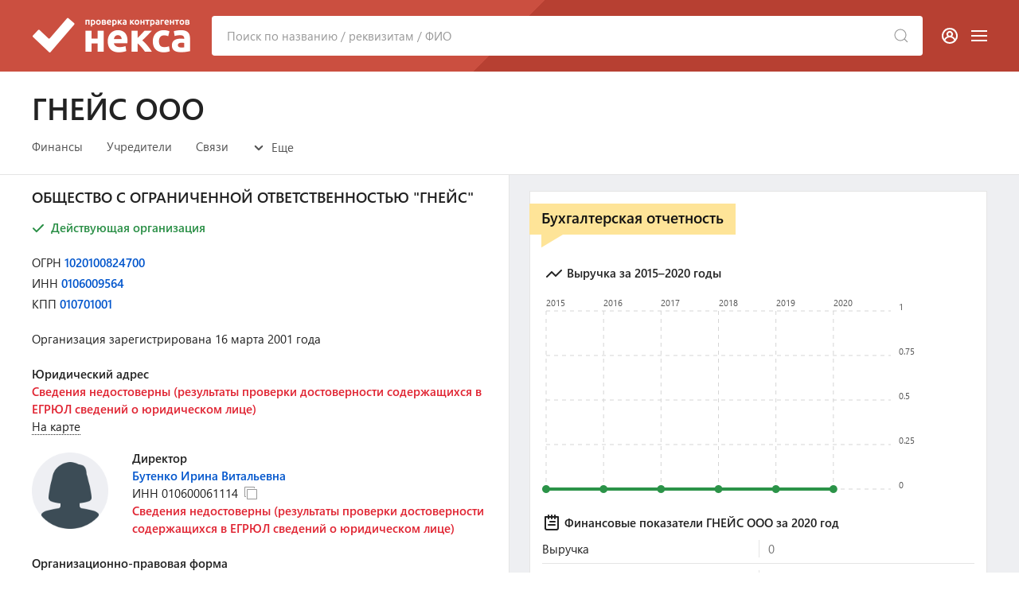

--- FILE ---
content_type: text/html; charset=utf-8
request_url: https://nexxa.ru/company/1020100824700-gneys-ooo
body_size: 9073
content:
<!DOCTYPE html>
<html lang="ru">

<head>

<meta http-equiv="Content-Type" content="text/html; charset=utf-8" />
<title>ГНЕЙС ООО - пгт Яблоновский - Телефон +78777144995 - ОГРН 1020100824700</title>

<link rel="canonical" href="https://nexxa.ru/company/1020100824700-gneys-ooo" />

<meta name="viewport" content="width=device-width, user-scalable=yes, initial-scale=1.0, maximum-scale=5.0" />
<meta name="theme-color" content="#cb4f40">
<meta name="description" content="ОБЩЕСТВО С ОГРАНИЧЕННОЙ ОТВЕТСТВЕННОСТЬЮ &quot;ГНЕЙС&quot; - Директор - Бутенко Ирина Витальевна - ОГРН 1020100824700 от 30 декабря 2002 года - ИНН 0106009564 - КПП 010701001 - Республика Адыгея (Адыгея), Тахтамукайский район, пгт Яблоновский, ул. Ленина, д. 39, к.а, кв. 35" />
<meta name="keywords" content="организация, гнейс ооо, огрн 1020100824700, инн 0106009564, кпп 010701001, пгт яблоновский, директор, бутенко ирина витальевна, телефоны" />


<script>var cssf=false;var jsf=false;</script>
<link rel="stylesheet" href="https://nexxa.ru/cdn/x.css?v=010221" media="print" onload="this.media='all'; this.onload=null; cssf = true; if (cssf && jsf) {document.querySelector('body').style.visibility='visible'; document.querySelector('#loader').style.display='none'};">
<script onload="jsf = true; if (cssf && jsf) {document.querySelector('body').style.visibility='visible'; document.querySelector('#loader').style.display='none'};" src="https://nexxa.ru/cdn/x.js?v=010221" defer></script>

<style>body{visibility:hidden}#loader{visibility:visible;width:100px;height:100px;background-color:#cb4f40;position:absolute;top:0;bottom:0;left:0;right:0;margin:auto;-webkit-animation:sk-rotateplane 1.2s infinite ease-in-out;animation:sk-rotateplane 1.2s infinite ease-in-out}@-webkit-keyframes sk-rotateplane{0%{-webkit-transform:perspective(120px)}50%{-webkit-transform:perspective(120px) rotateY(180deg)}100%{-webkit-transform:perspective(120px) rotateY(180deg) rotateX(180deg)}}@keyframes sk-rotateplane{0%{transform:perspective(120px) rotateX(0) rotateY(0);-webkit-transform:perspective(120px) rotateX(0) rotateY(0)}50%{transform:perspective(120px) rotateX(-180.1deg) rotateY(0);-webkit-transform:perspective(120px) rotateX(-180.1deg) rotateY(0)}100%{transform:perspective(120px) rotateX(-180deg) rotateY(-179.9deg);-webkit-transform:perspective(120px) rotateX(-180deg) rotateY(-179.9deg)}}</style>

<link rel="icon" type="image/png" href="/icons/favicon-16x16.png" sizes="16x16">
<link rel="icon" type="image/png" href="/icons/favicon-32x32.png" sizes="32x32">
<link rel="apple-touch-icon" sizes="180x180" href="/icons/apple-touch-icon.png">
<link rel="manifest" href="/icons/site.webmanifest">

<meta property="og:type" content="website">
<meta property="og:type" content="website"><meta property="og:url" content="https://nexxa.ru//company/1020100824700-gneys-ooo">
<meta property="og:title" content="ГНЕЙС ООО">
<meta property="og:description" content="ОБЩЕСТВО С ОГРАНИЧЕННОЙ ОТВЕТСТВЕННОСТЬЮ &quot;ГНЕЙС&quot; - Директор - Бутенко Ирина Витальевна - ОГРН 1020100824700 от 30 декабря 2002 года - ИНН 0106009564 - КПП 010701001 - Республика Адыгея (Адыгея), Тахтамукайский район, пгт Яблоновский, ул. Ленина, д. 39, к.а, кв. 35">
<meta property="og:image" content="/icons/apple-touch-icon.png">

<meta name="csrf-param" content="authenticity_token" />
<meta name="csrf-token" content="qA9-F3PRd7IFEehIA3XbkpmamG0oaI3oFk9eb_5D09xLshAm5XLt4Ac9gmN9OuNICiW-MtW1TlNGlo2XS-cAfw" />

<script>if ('serviceWorker' in navigator) { navigator.serviceWorker.register('/sw.js') }</script>

</head>

<body>
<div id="loader"></div>
<header id="header">
<div class="uk-container uk-container-large">
<div class="uk-grid-small" uk-grid>

<div class="pr-3"><a href="/" title="Сервис проверки контрагентов &quot;Некса&quot;"><picture><source srcset="https://nexxa.ru/cdn/images/logo/350x180.webp" type="image/webp" /><img width="200" height="90" src="https://nexxa.ru/cdn/images/logo/350x180.png" title="Сервис проверки контрагентов &quot;Некса&quot;" alt="Сервис проверки контрагентов &quot;Некса&quot;" /></picture></a></div>

<div class="uk-visible@m uk-width-expand" style="margin: auto;">
<form id="top-search-form" class="uk-search uk-search-default uk-width-1-1" action="/search" method="get">
<a title="Найти" uk-search-icon class="uk-search-icon-flip" onclick="document.getElementById('top-search-form').submit();"></a>
<input class="uk-search-input" title="Поиск по названию, реквизитам или ФИО" id="search-input" name="query" autocomplete="off" type="search" placeholder="Поиск по названию / реквизитам / ФИО">
<div uk-dropdown="toggle: false; mode: click; delay-hide: 0;" id="quick-tips">
<ul class="uk-nav uk-dropdown-nav"></ul>
</div>
</form>
</div>

<div class="uk-navbar-right">

<div id="mobile-search-icon" class="uk-hidden@m"><a title="Поиск по названию / реквизитам / ФИО" class="uk-navbar-toggle white-link" href="#modal-search-full" uk-icon="icon: unicons-search" uk-toggle></a></div>
<div id="modal-search-full" class="uk-modal-full uk-modal" uk-modal>
<div class="uk-modal-dialog uk-flex uk-flex-center uk-flex-middle" uk-height-viewport style="background: var(--footer-color); flex-wrap: wrap; flex-direction: column;"><button class="uk-modal-close-full" type="button" uk-icon="icon: close; ratio: 2;" style="background: var(--ui-dark-color); color: #FFF; outline: 0;"></button>
<div class="pb-10 uk-text-large" style="color: #FFF">Поиск по сайту</div>
<form class="uk-search uk-search-navbar uk-width-3-5@l uk-width-4-5@s" action="/search" method="get" id="search-form">
<a title="Найти" uk-search-icon class="uk-search-icon-flip" onclick="document.getElementById('search-form').submit();" style="padding-right: 1rem;"></a><input class="uk-search-input" name="query" type="search" placeholder="" autofocus style="background: #FFF; padding: 2rem;"></form>
</div>
</div>
<div class="pl-2"><a class="white-link" rel="nofollow" title="Личный кабинет" href="/login"><span class="text-icon-0px" uk-icon="icon: unicons-user-circle"></span></a></div>
<div id="menu-toggle-icon" class="pl-4"><a title="Меню сайта" href="#" class="uk-navbar-toggle white-link" uk-navbar-toggle-icon uk-toggle="target: #offcanvas-main-nav"></a></div>
</div>

</div>
</div>

<div id="offcanvas-main-nav" uk-offcanvas="flip: true" class="uk-offcanvas">
<nav class="uk-offcanvas-bar">
<button class="uk-offcanvas-close" type="button" uk-close></button>
<ul class="uk-nav uk-nav-default">
    <li><a rel="nofollow" href="/category?code=all&only=organizations">Организации</a></li>
	<li><a rel="nofollow" href="/category?code=all&only=entrepreneurs">Предприниматели</a></li>
    <li class="uk-nav-divider"></li>
    <li><a rel="nofollow" href="/support/legality">Правовые основания</a></li>
    <li><a rel="nofollow" href="/support/rules">Пользовательское соглашение</a></li>
    <li><a rel="nofollow" href="/support/privacy">Политика конфиденциальности</a></li>
    <li class="uk-nav-divider"></li>
	<li><a rel="nofollow" href="/login">Вход в личный кабинет</a></li>
	<li class="uk-nav-divider"></li>
    <li><a rel="nofollow" href="#feedback" uk-toggle>Обратная связь</a></li>
</ul>
</nav>
</div>
</header>

<main id="content">
<article style="background-color: var(--light-grey-color)" itemscope itemtype="http://schema.org/Organization">

<div class="cnp-header">
<section class="uk-container uk-container-large">

<div>
<h1 class="uk-h1 mb-0" itemprop="name">ГНЕЙС ООО</h1>
</div>

<nav class="mt-4" uk-navbar="mode: click">
<ul class="uk-navbar-nav">

<li><a href="#finances-note" uk-scroll>Финансы</a></li>
<li><a href="#founders-note" uk-scroll>Учредители</a></li>




<li><a href="#relations-note" uk-scroll>Связи</a></li>
<li class="ml-3">
<a href="#"><span class="text-icon-1px" uk-icon="icon: unicons-angle-down"></span>&nbsp;Еще</a>
<div class="uk-navbar-dropdown">
<ul class="uk-nav uk-navbar-dropdown-nav">
	
	
	
	
	
	
	
	<li><a href="#events-note" uk-scroll>События</a></li>
</ul>
</div>
</li>
</ul>
</nav>

</section>
</div>

<div>

<div class="uk-grid-collapse" uk-grid style="background-color: #eeeff2">

<div class="uk-width-1 uk-width-2-5@xl uk-width-1-2@m" style="background-color: #fff; border-right: 1px solid #e5e5e5">

<div class="cnp-left">
<section class="uk-panel">

<h2 class="uk-h4 mb-3" itemprop="legalName">ОБЩЕСТВО С ОГРАНИЧЕННОЙ ОТВЕТСТВЕННОСТЬЮ &quot;ГНЕЙС&quot;</h2>

<div><span class="uk-text-success uk-text-bold -ml-1"><span class="text-icon-3px" uk-icon="icon: unicons-check"></span> Действующая организация</span></div>
<br />

<div class="mb-1">ОГРН <a href="https://companium.ru/id/1020100824700-gneys-ooo">1020100824700</a></div>
<div class="mb-1">ИНН <a href="https://companium.ru/id/1020100824700-gneys-ooo" itemprop="taxID">0106009564</a></div>
<div class="mb-1">КПП <a href="https://companium.ru/id/1020100824700-gneys-ooo" id="copy-kpp">010701001</a></div>
<br />

<div class="-mt-1">Организация зарегистрирована <span itemprop="foundingDate">16 марта 2001 года</span></div>
<br />


<div class="uk-text-bold">Юридический адрес</div>
<div itemprop="address" itemscope itemtype="http://schema.org/PostalAddress"><div class="uk-text-danger uk-text-bold">Сведения недостоверны (результаты проверки достоверности содержащихся в ЕГРЮЛ сведений о юридическом лице)</div></div>
<a class="pseudo-link" href="#map" uk-toggle>На карте</a><br /><br />
<div id="map" class="uk-modal-full" uk-modal>
    <div class="uk-modal-dialog">
        <button class="uk-modal-close-full uk-close-large" type="button" uk-close></button>
        <div class="uk-grid-collapse uk-child-width-1-2@s uk-flex-middle" uk-grid>
            <div class="uk-width-1-1" uk-height-viewport>
            <iframe frameborder="0" style="overflow:hidden;height:100vh;width:100%" height="100vh" width="100%" src=""></iframe>
            </div>
        </div>
    </div>
</div>

<div uk-grid class="uk-grid-small">

<div class="mr-4">
<picture><source srcset="https://nexxa.ru/cdn/images/female_no_photo.webp" type="image/webp" /><img width="96" height="96" src="https://nexxa.ru/cdn/images/female_no_photo.png" title="ГНЕЙС ООО - Бутенко Ирина Витальевна" alt="ГНЕЙС ООО - Бутенко Ирина Витальевна" /></picture>
</div>

<div class="uk-width-expand vertical-middle">
<div>
<div class="uk-text-bold -mt-1">Директор</div>
<a href="/person/010600061114-butenko-irina-vitalyevna">Бутенко Ирина Витальевна</a><div>ИНН <span id="copy-leader-inn">010600061114</span>&nbsp;&nbsp;<span id="copy-leader-inn-icon" onclick="copyToClipboard('copy-leader-inn')" uk-tooltip="Копировать?" class="copy-icon" uk-icon="icon: fi-copy"></span></div>
<div class="uk-text-danger uk-text-bold">Сведения недостоверны (результаты проверки достоверности содержащихся в ЕГРЮЛ сведений о юридическом лице)</div>
</div>
</div>

</div>

<br />



<div class="uk-text-bold">Организационно-правовая форма</div>
<div>Общества с ограниченной ответственностью</div>
<br>


<div class="uk-text-bold">Единый реестр субъектов малого и среднего предпринимательства</div>
<div>В реестре с 1 августа 2016 года</div>
<div>Категория субъекта МСП: микропредприятие<span class="question-tooltip" uk-tooltip="По данным ФНС на 10 ноября 2021 года">?</span></div>
<br>


<div class="uk-text-bold">Среднесписочная численность работников</div>
<div>1 человек<span class="question-tooltip" uk-tooltip="По данным ФНС  на 1 января 2021 года">?</span></div>
<br />

<div class="grey-block">
<div class="uk-h6 grey-header">Оценка рисков</div>

<div class="-ml-1 uk-text-bold uk-text-success"><span class="text-icon-3px" uk-icon="icon: unicons-check"></span> Организация зарегистрирована 25 лет назад</div>




<div class="-ml-1 uk-text-bold uk-text-success"><span class="text-icon-3px" uk-icon="icon: unicons-check"></span> Нет долгов по исполнительным производствам</div>


<div class="-ml-1 uk-text-bold uk-text-success"><span class="text-icon-2px" uk-icon="icon: unicons-check"></span> Организация не включена в реестр недобросовестных поставщиков</div>


<div class="-ml-1 uk-text-bold uk-text-success"><span class="text-icon-2px" uk-icon="icon: unicons-check"></span> Нет дисквалифицированных лиц в составе исполнительных органов</div>


<div class="-ml-1 uk-text-bold uk-text-success"><span class="text-icon-2px" uk-icon="icon: unicons-check"></span> Нет массовых руководителей</div>


<div class="-ml-1 uk-text-bold uk-text-success"><span class="text-icon-2px" uk-icon="icon: unicons-check"></span> Нет массовых учредителей</div>


</div>
<br>

<div class="grey-block">
<div class="uk-h6 grey-header">Выписка из ЕГРЮЛ</div>

<div>

<p>Вы можете скачать официальную выписку из ЕГРЮЛ по ГНЕЙС ООО от Федеральной Налоговой Службы</p>

<span class="text-icon-3px" uk-icon="icon: unicons-cloud-download"></span>&nbsp;&nbsp;<a href="#tax-service-report" onclick="get_tax_service_report_link();" uk-toggle>Скачать выписку</a>

</div>
</div>

<br>

<div id="tax-service-report" class="uk-flex-top" uk-modal>
<div class="uk-modal-dialog uk-margin-auto-vertical">
<button class="uk-modal-close-default" type="button" uk-close></button>
<div class="uk-modal-body download-pdf-modal-body">
<div class="uk-h3">Выписка из ЕГРЮЛ</div>
<p>Соединение с официальным сайтом ФНС и подготовка ссылки на выписку из ЕГРЮЛ...</p>
<center><div id="tax-service-report-link" class="mt-6"><div uk-spinner="ratio: 2"></div></div></center>
</div>
</div>
</div>

<script>
function get_tax_service_report_link() {
    var request = new XMLHttpRequest();
    request.open('GET', '/1020100824700/download/tax-service-report', true);
    request.onload = function() {
      if (request.status >= 200 && request.status < 400) {
        var response = request.responseText;
        document.querySelector('#tax-service-report-link').innerHTML = response;
      }
    };
    request.send();
}
</script>

<br>

<div class="uk-text-bold mb-4">Поделиться ссылкой</div>

<a rel="nofollow noopener" onclick="window.open('http://vk.com/share.php?url=https://nexxa.ru/company/1020100824700-gneys-ooo&title=ГНЕЙС ООО','VKShareWindow','height=420,width=640,top='+(window.innerHeight/2-275)+',left='+(window.innerWidth/2-320)+',toolbar=0,location=0,menubar=0,directories=0,scrollbars=0'); return false;"><span class="share-icon mr-2" uk-icon="icon: share-vk"></span></a>

<a rel="nofollow noopener" onclick="window.open('https://www.facebook.com/sharer.php?u=https://nexxa.ru/company/1020100824700-gneys-ooo','FacebookShareWindow','height=420,width=640,top='+(window.innerHeight/2-275)+',left='+(window.innerWidth/2-320)+',toolbar=0,location=0,menubar=0,directories=0,scrollbars=0'); return false;"><span class="share-icon mr-2" uk-icon="icon: share-fb"></span></a>

<a rel="nofollow noopener" onclick="window.open('https://twitter.com/intent/tweet?url=https://nexxa.ru/company/1020100824700-gneys-ooo&text=ГНЕЙС ООО','TwitterShareWindow','height=420,width=640,top='+(window.innerHeight/2-275)+',left='+(window.innerWidth/2-320)+',toolbar=0,location=0,menubar=0,directories=0,scrollbars=0'); return false;"><span class="share-icon mr-2" uk-icon="icon: share-twitter"></span></a>

<a rel="nofollow noopener" onclick="window.open('https://connect.ok.ru/offer?url=https://nexxa.ru/company/1020100824700-gneys-ooo&title=ГНЕЙС ООО','OKShareWindow','height=420,width=640,top='+(window.innerHeight/2-275)+',left='+(window.innerWidth/2-320)+',toolbar=0,location=0,menubar=0,directories=0,scrollbars=0'); return false;"><span class="share-icon mr-2" uk-icon="icon: share-ok"></span></a>

<a onclick="window.open('https://telegram.me/share/url?url=https://nexxa.ru/company/1020100824700-gneys-ooo&text=ГНЕЙС ООО','TelegramShareWindow','height=420,width=640,top='+(window.innerHeight/2-275)+',left='+(window.innerWidth/2-320)+',toolbar=0,location=0,menubar=0,directories=0,scrollbars=0'); return false;"><span class="share-icon" uk-icon="icon: share-telegram"></span></a>

<br><br><br>

</section>
</div>

</div>

<div class="uk-width-1 uk-width-3-5@xl uk-width-1-2@m">
<div class="cnp-right">

<div>

<div class="uk-grid-small uk-child-width-1 uk-child-width-1-2@xl mb-10" uk-grid="masonry: true">


<div><section class="uk-panel" id="finances-note">
<h2 class="uk-h6 yell-header">Бухгалтерская отчетность</h2>

<div class="mt-3 mb-6" style="margin-left: -5px">
<div><strong class="uk-text-bold mt-2 ml-2"><span class="text-icon-3px" uk-icon="icon: unicons-analysis"></span> Выручка за 2015&ndash;2020 годы</strong></div>
<div id="revenue-chart" class="ct-octave -mt-2"></div>
</div>

<div class="mb-1"><strong class="uk-text-bold"><span class="text-icon-2px" uk-icon="icon: unicons-notes"></span> Финансовые показатели ГНЕЙС ООО за 2020 год</strong></div>

<div class="data-line">
<div class="uk-flex uk-flex-between">
<div class="uk-text-left">Выручка</div>
<div class="uk-text-left pl-3 uk-width-1-2 left-border"><span class="uk-text-muted">0 </span></div>
</div>
</div>
<div class="data-line">
<div class="uk-flex uk-flex-between">
<div class="uk-text-left">Прибыль</div>
<div class="uk-text-left pl-3 uk-width-1-2 left-border"><span class="uk-text-muted">0 </span></div>
</div>
</div>
<div class="data-line">
<div class="uk-flex uk-flex-between">
<div class="uk-text-left">Активы</div>
<div class="uk-text-left pl-3 uk-width-1-2 left-border"><span class="uk-text-bold">10 тыс. руб.</span></div>
</div>
</div>
<div class="data-line">
<div class="uk-flex uk-flex-between">
<div class="uk-text-left">Капитал</div>
<div class="uk-text-left pl-3 uk-width-1-2 left-border"><span class="uk-text-bold">10 тыс. руб.</span></div>
</div>
</div>

<div class="pt-3 pb-1"><a href="/company/1020100824700/finances"><span class="more-text-icon" uk-icon="icon: unicons-angle-down"></span>Подробный финансовый отчет и анализ</a></div>

</section></div>

<div><section class="uk-panel" id="founders-note">
<h2 class="uk-h6 yell-header">Учредители</h2>

<div class="uk-text-bold mt-4 mb-1">Физические лица (2)</div>
<div class="data-line">
<div class="uk-flex uk-flex-between">
<div class="uk-text-left" itemprop="founder" itemscope itemtype="http://schema.org/Person"><a href="/person/231106115223-kolesnikov-evgeny-nikolaevich" itemprop="name">Колесников Евгений Николаевич</a></div>
<div class="uk-text-right pl-3 uk-text-nowrap">5 тыс. руб.</div>
</div>

</div>
<div class="data-line">
<div class="uk-flex uk-flex-between">
<div class="uk-text-left" itemprop="founder" itemscope itemtype="http://schema.org/Person"><a href="/person/010600061114-butenko-irina-vitalyevna" itemprop="name">Бутенко Ирина Витальевна</a></div>
<div class="uk-text-right pl-3 uk-text-nowrap">5 тыс. руб.</div>
</div>

</div>






</section></div>








<div><section class="uk-panel" id="relations-note">
<h2 class="uk-h6 yell-header">Связи</h2>





<div class="relation-note-block">
<p class="uk-text-bold mb-1"><span class="text-icon-1px" uk-icon="icon: unicons-link"></span> 1 организация, связанная через руководителя</p>

<div class="data-line">
<a href="/company/1130107000242-tszh-progress" title="ТОВАРИЩЕСТВО СОБСТВЕННИКОВ ЖИЛЬЯ &quot;ПРОГРЕСС&quot;">ТСЖ &quot;ПРОГРЕСС&quot;</a><br>Управление эксплуатацией жилого фонда за вознаграждение или на договорной основе
</div>

</div>

<div class="relation-note-block">
<p class="uk-text-bold mb-1"><span class="text-icon-1px" uk-icon="icon: unicons-link"></span> 3 организации, связанные через учредителей</p>

<div class="data-line">
<a href="/company/1132311003131-ooo-yukk-alyans" title="ОБЩЕСТВО С ОГРАНИЧЕННОЙ ОТВЕТСТВЕННОСТЬЮ &quot;ЮРИДИЧЕСКАЯ КОНСАЛТИНГОВАЯ КОМПАНИЯ &quot;АЛЬЯНС&quot;">ООО ЮКК &quot;АЛЬЯНС&quot;</a><br>Деятельность в области права
</div>
<div class="data-line">
<a href="/company/1130107000242-tszh-progress" title="ТОВАРИЩЕСТВО СОБСТВЕННИКОВ ЖИЛЬЯ &quot;ПРОГРЕСС&quot;">ТСЖ &quot;ПРОГРЕСС&quot;</a><br>Управление эксплуатацией жилого фонда за вознаграждение или на договорной основе
</div>
<div class="data-line">
<a href="/company/1032306432608-gpk-klakson-yug" title="ГАРАЖНЫЙ ПОТРЕБИТЕЛЬСКИЙ КООПЕРАТИВ &quot;КЛАКСОН-ЮГ&quot;">ГПК &quot;КЛАКСОН-ЮГ&quot;</a><br>Управление недвижимым имуществом за вознаграждение или на договорной основе
</div>

</div>

<div class="relation-note-block">
<p class="uk-text-bold mb-1"><span class="text-icon-1px" uk-icon="icon: unicons-link"></span> 2 предпринимателя, имеющих отношение к этой организации</p>

<div class="data-line">
<a href="/entrepreneur/308231114400010-kolesnikov-evgeny-nikolaevich" title="ИП Колесников Евгений Николаевич">Колесников Евгений Николаевич</a>&nbsp;<span title="Предприниматель прекратил свою деятельность" class="uk-text-danger text-icon-1px" uk-icon="icon: unicons-exclamation-circle; ratio: 0.9"></span><br>Деятельность в области права и бухгалтерского учета
</div>
<div class="data-line">
<a href="/entrepreneur/304010732100065-butenko-irina-vitalyevna" title="ИП Бутенко Ирина Витальевна">Бутенко Ирина Витальевна</a>&nbsp;<span title="Предприниматель прекратил свою деятельность" class="uk-text-danger text-icon-1px" uk-icon="icon: unicons-exclamation-circle; ratio: 0.9"></span><br>Торговля оптовая санитарно-техническим оборудованием
</div>

</div>


</section></div>

<div><section class="uk-panel" id="events-note">
<h2 class="uk-h6 yell-header">События</h2>

<div class="data-line">

<div class="event-date">16 марта 2001 года</div>
<div class="event-content"><span class="text-icon-3px uk-text-success" uk-icon="icon: unicons-check"></span> <span class="uk-text-bold uk-text-success">Регистрация организации</span></div>

</div>
<div class="data-line">

<div class="event-date">30 декабря 2002 года</div>
<div class="event-content">

<span class="text-icon-3px uk-text-success" uk-icon="icon: unicons-check"></span> <span class="uk-text-bold uk-text-success">Присвоен ОГРН 1020100824700</span>
</div>

</div>
<div class="data-line">

<div class="event-date">8 мая 2014 года</div>
<div class="event-content"><span class="text-icon-3px" uk-icon="icon: unicons-info-circle"></span> <span class="uk-text-bold">НАХОДИТСЯ В СТАДИИ ЛИКВИДАЦИИ</span></div>

</div>
<div class="data-line">

<div class="event-date">27 февраля 2022 года</div>
<div class="event-content"><span class="text-icon-3px uk-text-success" uk-icon="icon: unicons-check"></span> <span class="uk-text-bold uk-text-success">Организация снова является действующей</span></div>

</div>
<div class="data-line">

<div class="event-date">4 июля 2022 года</div>
<div class="event-content"><span class="text-icon-3px" uk-icon="icon: unicons-info-circle"></span> <span class="uk-text-bold">Находится в стадии ликвидации</span></div>

<div class="event-content"><span class="text-icon-3px" uk-icon="icon: unicons-pen"></span> Сокращенное наименование организации изменено с <span class="uk-text-bold">ГНЕЙС ООО&quot; на &quot;</span></div>

<div class="event-content">
<span class="text-icon-3px" uk-icon="icon: unicons-envelope-alt"></span> Юридический адрес изменен с <span class="uk-text-bold">385140, республика Адыгея, Тахтамукайский район, пгт Яблоновский, ул. Ленина, д. 39, а, кв. 35</span> на <span class="uk-text-bold">385140, республика Адыгея, Тахтамукайский район, пгт Яблоновский, ул. Ленина, д. 39, к.а, кв. 35</span></div>

</div>
<div class="data-line">

<div class="event-date">28 ноября 2022 года</div>
<div class="event-content">
<span class="text-icon-3px" uk-icon="icon: unicons-envelope-alt"></span> Юридический адрес изменен с <span class="uk-text-bold">385140, республика Адыгея, Тахтамукайский район, пгт Яблоновский, ул. Ленина, д. 39, к.а, кв. 35</span> на <span class="uk-text-bold">385140, Республика Адыгея (Адыгея), Тахтамукайский район, пгт Яблоновский, ул. Ленина, д. 39, к.а, кв. 35</span></div>

</div>
<div class="data-line">

<div class="event-date">17 апреля 2024 года</div>
<div class="event-content"><span class="text-icon-3px uk-text-success" uk-icon="icon: unicons-check"></span> <span class="uk-text-bold uk-text-success">Организация снова является действующей</span></div>

</div>
<div class="data-line">

<div class="event-date">24 апреля 2024 года</div>
<div class="event-content"><span class="text-icon-3px" uk-icon="icon: unicons-info-circle"></span> <span class="uk-text-bold">Регистрирующим органом принято решение о предстоящем исключении юридического лица из ЕГРЮЛ (наличие в ЕГРЮЛ сведений о юридическом лице, в отношении которых внесена запись о недостоверности)</span></div>

</div>
<div class="data-line">

<div class="event-date">29 июля 2024 года</div>
<div class="event-content"><span class="text-icon-3px uk-text-success" uk-icon="icon: unicons-check"></span> <span class="uk-text-bold uk-text-success">Организация снова является действующей</span></div>

</div>


</section></div>

<div><article class="uk-panel" itemprop="description">

<p>По данным ЕГРЮЛ, организация ГНЕЙС ООО зарегистрирована 16 марта 2001 года по адресу 385140, Республика Адыгея (Адыгея), Тахтамукайский район, пгт Яблоновский, ул. Ленина, д. 39, к.а, кв. 35. Регистрацию осуществила Управление Федеральной налоговой службы по Республике Адыгея.</p>

<p>Реквизиты юридического лица: ОГРН 1020100824700, ИНН 0106009564, КПП 010701001. Организационно-правовая форма: &quot;Общества с ограниченной ответственностью&quot;. </p>



<p><strong>Директор</strong> &mdash; <strong>Бутенко Ирина Витальевна</strong>. Учредители &mdash; Бутенко Ирина Витальевна, Колесников Евгений Николаевич.</p>

<p>На 21 января 2026 года организация является действующей.</p>

</article></div>

<div><aside class="uk-panel">


<div class="uk-text-bold mb-1">Другие организации</div>
<div>
<div class="data-line"><a title="ОБЩЕСТВО С ОГРАНИЧЕННОЙ ОТВЕТСТВЕННОСТЬЮ &quot;СТРОЙТРАНССЕРВИС&quot;" href="/company/1020100824919-stroytransservis-ooo">СТРОЙТРАНССЕРВИС ООО</a>
<br />Торговля розничная прочая в специализированных магазинах</div>
<div class="data-line"><a title="МУНИЦИПАЛЬНОЕ БЮДЖЕТНОЕ ОБЩЕОБРАЗОВАТЕЛЬНОЕ УЧРЕЖДЕНИЕ &quot;СРЕДНЯЯ ШКОЛА  №20&quot; ХУТОРА НОВЫЙ САД ТАХТАМУКАЙСКОГО РАЙОНА РЕСПУБЛИКИ АДЫГЕЯ" href="/company/1020100824787-ms2hns">МБОУ &quot;СШ №20&quot; Х.НОВЫЙ САД</a>
<br />Образование среднее общее</div>
<div class="data-line"><a title="МУНИЦИПАЛЬНОЕ БЮДЖЕТНОЕ ОБЩЕОБРАЗОВАТЕЛЬНОЕ УЧРЕЖДЕНИЕ &quot;СРЕДНЯЯ ШКОЛА  №3&quot; ПОСЕЛКА ЯБЛОНОВСКИЙ ТАХТАМУКАЙСКОГО РАЙОНА РЕСПУБЛИКИ АДЫГЕЯ" href="/company/1020100824820-ms3py">МБОУ &quot;СШ №3&quot; П. ЯБЛОНОВСКИЙ</a>
<br />Образование среднее общее</div>
<div class="data-line"><a title="МУНИЦИПАЛЬНОЕ БЮДЖЕТНОЕ УЧРЕЖДЕНИЕ ДОПОЛНИТЕЛЬНОГО ОБРАЗОВАНИЯ &quot;СПОРТИВНАЯ ШКОЛА ОЛИМПИЙСКОГО РЕЗЕРВА №3&quot; МУНИЦИПАЛЬНОГО ОБРАЗОВАНИЯ &quot;ТАХТАМУКАЙСКИЙ РАЙОН&quot; РЕСПУБЛИКИ АДЫГЕЯ" href="/company/1020100824875-mds3mtr">МБУ ДО СШОР №3 МО &quot;ТАХТАМУКАЙСКИЙ РАЙОН&quot;</a>
<br />Образование дополнительное детей и взрослых</div>
<div class="data-line"><a title="ОБЩЕСТВО С ОГРАНИЧЕННОЙ ОТВЕТСТВЕННОСТЬЮ &quot;ВЕСТ ЭНТЕРПРАЙЗ&quot;" href="/company/1020100824721-ooo-vest-enterprayz">ООО &quot;ВЕСТ ЭНТЕРПРАЙЗ&quot;</a>
<br />Производство нетканых текстильных материалов и изделий из них, кроме одежды</div>
<div class="data-line"><a title="МУНИЦИПАЛЬНОЕ БЮДЖЕТНОЕ ОБЩЕОБРАЗОВАТЕЛЬНОЕ УЧРЕЖДЕНИЕ &quot;СРЕДНЯЯ ШКОЛА  №9&quot; ПОСЕЛКА ОТРАДНЫЙ ТАХТАМУКАЙСКОГО РАЙОНА РЕСПУБЛИКИ АДЫГЕЯ" href="/company/1020100824864-ms9po">МБОУ &quot;СШ №9&quot; П. ОТРАДНЫЙ</a>
<br />Образование среднее общее</div>
</div>


</aside></div>

</div>
</div>

</div>
</div>

</div>
</div>

</article>


<script>

document.addEventListener("DOMContentLoaded", async function() {

document.querySelector('#map').addEventListener('beforeshow', function (event) {
document.querySelector('#map iframe').src = "/company/1020100824700/map"
}, false);


function money_format(e) {return result=Math.abs(Number(e))>=1e12?Math.abs(Number(e))/1e12+" трлн руб.":Math.abs(Number(e))>=1e9?Math.abs(Number(e))/1e9+" млрд руб.":Math.abs(Number(e))>=1e6?Math.abs(Number(e))/1e6+" млн руб.":Math.abs(Number(e))>=1e3?Math.abs(Number(e))/1e3+" тыс. руб.":Math.abs(Number(e)),e<0?"-"+result:result}

await new Promise(r=>setTimeout(r,250));



new Chartist.Line('#revenue-chart', {
    labels: ['2015', '2016', '2017', '2018', '2019', '2020'],
    series: [
        ['0', '0', '0', '0', '0', '0'],
    ]
}, {
    fullWidth: !1,
    axisX: {
        position: 'start'
    },
    axisY: {
        scaleMinSpace: 40,
        position: 'end',
        offset: 90,
        labelInterpolationFnc: function(value) {
            return money_format(value)
        },
    },
    lineSmooth: Chartist.Interpolation.monotoneCubic({
        fillHoles: !0,
    })
});


});

</script>
</main>

<footer id="footer" class="uk-section py-10">
<div class="uk-container uk-container-large">
<div class="uk-child-width-expand@s uk-grid-large" uk-grid>
<div class="uk-width-2-5@s">
<div class="uk-text-bold mb-2">Информация</div>
<a class="light-link" rel="nofollow" href="/support/legality">Правовые основания размещения информации</a><br />
<a class="light-link" rel="nofollow" href="/support/rules">Пользовательское соглашение</a><br />
<a class="light-link" rel="nofollow" href="/support/privacy">Политика конфиденциальности</a><br />
<br />
<span><a class="light-link" rel="nofollow" href="#feedback" uk-toggle>Обратная связь</a></span>

<div id="feedback" class="uk-flex-top" uk-modal>
<div class="uk-modal-dialog uk-margin-auto-vertical">
<button class="uk-modal-close-default" type="button" uk-close></button>
<div class="uk-modal-body">
<div class="uk-h3">Обратная связь</div>

<blockquote class="warning">
Внимание! Сервис проверки контрагентов &quot;Некса&quot; никак не связан ни с одной организацией, представленной на наших страницах
</blockquote>

<p>Если ваш запрос касается законности размещения сведений об организациях и физических лицах &mdash; пожалуйста, ознакомьтесь с <a rel="nofollow" href="/support/legality">правовыми основаниями размещения информации</a></p>

<hr>

<div class="mt-8 mb-4"><center><a href="/feedback">Отправить сообщение</a></center></div>

</div>
</div>
</div>

</div>
<div>
<div class="pl-4">
<div class="g2-639"></div>
<div class="uk-text-bold mb-2 -ml-4">О сервисе</div>
<ul class="uk-list uk-list-bullet">
<li>Исключительно официальные данные от ФНС и других государственных служб</li>
<li>Ежедневное обновление сведений из ЕГРЮЛ и ЕГРИП</li>
<li>Данные по проверкам и исполнительным производствам</li>
<li>Актуальная бухгалтерская отчетность</li>
<li>Эффективный поиск по российским организациям и предпринимателям</li>
</ul>
</div>
</div>
</div>
<hr class="my-10" />
<div class="uk-text-center uk-text-bold">
&copy; 2019&ndash;2025 Сервис проверки контрагентов &quot;Некса&quot;
</div>
</div>
</footer>

<script type="text/javascript" > (function(m,e,t,r,i,k,a){m[i]=m[i]||function(){(m[i].a=m[i].a||[]).push(arguments)}; m[i].l=1*new Date();k=e.createElement(t),a=e.getElementsByTagName(t)[0],k.async=1,k.src=r,a.parentNode.insertBefore(k,a)}) (window, document, "script", "https://mc.yandex.ru/metrika/tag.js", "ym"); ym(75089506, "init", { clickmap:true, trackLinks:true, accurateTrackBounce:true }); </script> <noscript><div><img src="https://mc.yandex.ru/watch/75089506" style="position:absolute; left:-9999px;" alt="" /></div></noscript>

</body>
</html>

--- FILE ---
content_type: text/css
request_url: https://nexxa.ru/cdn/x.css?v=010221
body_size: 146289
content:

/*! UIkit 3.5.7 */

html{font-family:-apple-system,BlinkMacSystemFont,"Segoe UI",Roboto,"Helvetica Neue",Arial,"Noto Sans",sans-serif,"Apple Color Emoji","Segoe UI Emoji","Segoe UI Symbol","Noto Color Emoji";font-size:16px;font-weight:400;line-height:1.5;-webkit-text-size-adjust:100%;background:#fff;color:#666}body{margin:0}a:active,a:hover{outline:0}.uk-link,a{color:#1e87f0;text-decoration:none;cursor:pointer}.uk-link-toggle:focus .uk-link,.uk-link-toggle:hover .uk-link,.uk-link:hover,a:hover{color:#0f6ecd;text-decoration:underline}abbr[title]{text-decoration:underline dotted;-webkit-text-decoration-style:dotted}b,strong{font-weight:bolder}:not(pre)>code,:not(pre)>kbd,:not(pre)>samp{font-family:Consolas,monaco,monospace;font-size:.875rem;color:#f0506e;white-space:nowrap;padding:2px 6px;background:#f8f8f8}em{color:#f0506e}ins{background:#ffd;color:#666;text-decoration:none}mark{background:#ffd;color:#666}q{font-style:italic}small{font-size:80%}sub,sup{font-size:75%;line-height:0;position:relative;vertical-align:baseline}sup{top:-.5em}sub{bottom:-.25em}audio,canvas,iframe,img,svg,video{vertical-align:middle}canvas,img,video{max-width:100%;height:auto;box-sizing:border-box}@supports (display:block){svg{max-width:100%;height:auto;box-sizing:border-box}}svg:not(:root){overflow:hidden}img:not([src]){min-width:1px;visibility:hidden}iframe{border:0}address,dl,fieldset,figure,ol,p,pre,ul{margin:0 0 20px 0}*+address,*+dl,*+fieldset,*+figure,*+ol,*+p,*+pre,*+ul{margin-top:20px}.uk-h1,.uk-h2,.uk-h3,.uk-h4,.uk-h5,.uk-h6,.uk-heading-2xlarge,.uk-heading-large,.uk-heading-medium,.uk-heading-small,.uk-heading-xlarge,h1,h2,h3,h4,h5,h6{margin:0 0 20px 0;font-family:-apple-system,BlinkMacSystemFont,"Segoe UI",Roboto,"Helvetica Neue",Arial,"Noto Sans",sans-serif,"Apple Color Emoji","Segoe UI Emoji","Segoe UI Symbol","Noto Color Emoji";font-weight:400;color:#333;text-transform:none}*+.uk-h1,*+.uk-h2,*+.uk-h3,*+.uk-h4,*+.uk-h5,*+.uk-h6,*+.uk-heading-2xlarge,*+.uk-heading-large,*+.uk-heading-medium,*+.uk-heading-small,*+.uk-heading-xlarge,*+h1,*+h2,*+h3,*+h4,*+h5,*+h6{margin-top:40px}.uk-h1,h1{font-size:2.23125rem;line-height:1.2}.uk-h2,h2{font-size:1.7rem;line-height:1.3}.uk-h3,h3{font-size:1.5rem;line-height:1.4}.uk-h4,h4{font-size:1.25rem;line-height:1.4}.uk-h5,h5{font-size:16px;line-height:1.4}.uk-h6,h6{font-size:.875rem;line-height:1.4}@media (min-width:960px){.uk-h1,h1{font-size:2.625rem}.uk-h2,h2{font-size:2rem}}ol,ul{padding-left:30px}ol>li>ol,ol>li>ul,ul>li>ol,ul>li>ul{margin:0}dt{font-weight:700}dd{margin-left:0}.uk-hr,hr{overflow:visible;text-align:inherit;margin:0 0 20px 0;border:0;border-top:1px solid #e5e5e5}*+.uk-hr,*+hr{margin-top:20px}address{font-style:normal}blockquote{margin:0 0 20px 0;font-size:1.25rem;line-height:1.5;font-style:italic;color:#333}*+blockquote{margin-top:20px}blockquote p:last-of-type{margin-bottom:0}blockquote footer{margin-top:10px;font-size:.875rem;line-height:1.5;color:#666}blockquote footer::before{content:"— "}pre{font:.875rem/1.5 Consolas,monaco,monospace;color:#666;-moz-tab-size:4;tab-size:4;overflow:auto;padding:10px;border:1px solid #e5e5e5;border-radius:3px;background:#fff}pre code{font-family:Consolas,monaco,monospace}::selection{background:#39f;color:#fff;text-shadow:none}details,main{display:block}summary{display:list-item}template{display:none}.uk-breakpoint-s::before{content:'640px'}.uk-breakpoint-m::before{content:'960px'}.uk-breakpoint-l::before{content:'1200px'}.uk-breakpoint-xl::before{content:'1600px'}:root{--uk-breakpoint-s:640px;--uk-breakpoint-m:960px;--uk-breakpoint-l:1200px;--uk-breakpoint-xl:1600px}.uk-link-muted a,a.uk-link-muted{color:#999}.uk-link-muted a:hover,.uk-link-toggle:focus .uk-link-muted,.uk-link-toggle:hover .uk-link-muted,a.uk-link-muted:hover{color:#666}.uk-link-text a,a.uk-link-text{color:inherit}.uk-link-text a:hover,.uk-link-toggle:focus .uk-link-text,.uk-link-toggle:hover .uk-link-text,a.uk-link-text:hover{color:#999}.uk-link-heading a,a.uk-link-heading{color:inherit}.uk-link-heading a:hover,.uk-link-toggle:focus .uk-link-heading,.uk-link-toggle:hover .uk-link-heading,a.uk-link-heading:hover{color:#1e87f0;text-decoration:none}.uk-link-reset a,a.uk-link-reset{color:inherit!important;text-decoration:none!important}.uk-link-toggle{color:inherit!important;text-decoration:none!important}.uk-link-toggle:focus{outline:0}.uk-heading-small{font-size:2.6rem;line-height:1.2}.uk-heading-medium{font-size:2.8875rem;line-height:1.1}.uk-heading-large{font-size:3.4rem;line-height:1.1}.uk-heading-xlarge{font-size:4rem;line-height:1}.uk-heading-2xlarge{font-size:6rem;line-height:1}@media (min-width:960px){.uk-heading-small{font-size:3.25rem}.uk-heading-medium{font-size:3.5rem}.uk-heading-large{font-size:4rem}.uk-heading-xlarge{font-size:6rem}.uk-heading-2xlarge{font-size:8rem}}@media (min-width:1200px){.uk-heading-medium{font-size:4rem}.uk-heading-large{font-size:6rem}.uk-heading-xlarge{font-size:8rem}.uk-heading-2xlarge{font-size:11rem}}.uk-heading-divider{padding-bottom:calc(5px + .1em);border-bottom:calc(.2px + .05em) solid #e5e5e5}.uk-heading-bullet{position:relative}.uk-heading-bullet::before{content:"";display:inline-block;position:relative;top:calc(-.1 * 1em);vertical-align:middle;height:calc(4px + .7em);margin-right:calc(5px + .2em);border-left:calc(5px + .1em) solid #e5e5e5}.uk-heading-line{overflow:hidden}.uk-heading-line>*{display:inline-block;position:relative}.uk-heading-line>::after,.uk-heading-line>::before{content:"";position:absolute;top:calc(50% - ((.2px + .05em)/ 2));width:2000px;border-bottom:calc(.2px + .05em) solid #e5e5e5}.uk-heading-line>::before{right:100%;margin-right:calc(5px + .3em)}.uk-heading-line>::after{left:100%;margin-left:calc(5px + .3em)}[class*=uk-divider]{border:none;margin-bottom:20px}*+[class*=uk-divider]{margin-top:20px}.uk-divider-icon{position:relative;height:20px;background-image:url("data:image/svg+xml;charset=UTF-8,%3Csvg%20width%3D%2220%22%20height%3D%2220%22%20viewBox%3D%220%200%2020%2020%22%20xmlns%3D%22http%3A%2F%2Fwww.w3.org%2F2000%2Fsvg%22%3E%0A%20%20%20%20%3Ccircle%20fill%3D%22none%22%20stroke%3D%22%23e5e5e5%22%20stroke-width%3D%222%22%20cx%3D%2210%22%20cy%3D%2210%22%20r%3D%227%22%20%2F%3E%0A%3C%2Fsvg%3E%0A");background-repeat:no-repeat;background-position:50% 50%}.uk-divider-icon::after,.uk-divider-icon::before{content:"";position:absolute;top:50%;max-width:calc(50% - (50px / 2));border-bottom:1px solid #e5e5e5}.uk-divider-icon::before{right:calc(50% + (50px / 2));width:100%}.uk-divider-icon::after{left:calc(50% + (50px / 2));width:100%}.uk-divider-small{line-height:0}.uk-divider-small::after{content:"";display:inline-block;width:100px;max-width:100%;border-top:1px solid #e5e5e5;vertical-align:top}.uk-divider-vertical{width:1px;height:100px;margin-left:auto;margin-right:auto;border-left:1px solid #e5e5e5}.uk-list{padding:0;list-style:none}.uk-list>*>:last-child{margin-bottom:0}.uk-list>*>ul,.uk-list>:nth-child(n+2){margin-top:10px}.uk-list-circle>*,.uk-list-decimal>*,.uk-list-disc>*,.uk-list-hyphen>*,.uk-list-square>*{padding-left:30px}.uk-list-decimal{counter-reset:decimal}.uk-list-decimal>*{counter-increment:decimal}[class*=uk-list]>::before{content:'';position:relative;left:-30px;width:30px;height:1.5em;margin-bottom:-1.5em;display:list-item;list-style-position:inside;text-align:right}.uk-list-disc>::before{list-style-type:disc}.uk-list-circle>::before{list-style-type:circle}.uk-list-square>::before{list-style-type:square}.uk-list-decimal>::before{content:counter(decimal,decimal) '\200A.\00A0'}.uk-list-hyphen>::before{content:'–\00A0\00A0'}.uk-list-muted>::before{color:#999!important}.uk-list-emphasis>::before{color:#333!important}.uk-list-primary>::before{color:#1e87f0!important}.uk-list-secondary>::before{color:#222!important}.uk-list-bullet>*{padding-left:30px}.uk-list-bullet>::before{content:"";position:relative;left:-30px;width:30px;height:1.5em;margin-bottom:-1.5em;background-image:url("data:image/svg+xml;charset=UTF-8,%3Csvg%20width%3D%226%22%20height%3D%226%22%20viewBox%3D%220%200%206%206%22%20xmlns%3D%22http%3A%2F%2Fwww.w3.org%2F2000%2Fsvg%22%3E%0A%20%20%20%20%3Ccircle%20fill%3D%22%23666%22%20cx%3D%223%22%20cy%3D%223%22%20r%3D%223%22%20%2F%3E%0A%3C%2Fsvg%3E");background-repeat:no-repeat;background-position:50% 50%}.uk-list-divider>:nth-child(n+2){margin-top:10px;padding-top:10px;border-top:1px solid #e5e5e5}.uk-list-striped>*{padding:10px 10px}.uk-list-striped>:nth-of-type(odd){border-top:1px solid #e5e5e5;border-bottom:1px solid #e5e5e5}.uk-list-striped>:nth-of-type(odd){background:#f8f8f8}.uk-list-striped>:nth-child(n+2){margin-top:0}.uk-list-large>*>ul,.uk-list-large>:nth-child(n+2){margin-top:20px}.uk-list-collapse>*>ul,.uk-list-collapse>:nth-child(n+2){margin-top:0}.uk-list-large.uk-list-divider>:nth-child(n+2){margin-top:20px;padding-top:20px}.uk-list-collapse.uk-list-divider>:nth-child(n+2){margin-top:0;padding-top:0}.uk-list-large.uk-list-striped>*{padding:20px 10px}.uk-list-collapse.uk-list-striped>*{padding-top:0;padding-bottom:0}.uk-list-collapse.uk-list-striped>:nth-child(n+2),.uk-list-large.uk-list-striped>:nth-child(n+2){margin-top:0}.uk-description-list>dt{color:#333;font-size:.875rem;font-weight:400;text-transform:uppercase}.uk-description-list>dt:nth-child(n+2){margin-top:20px}.uk-description-list-divider>dt:nth-child(n+2){margin-top:20px;padding-top:20px;border-top:1px solid #e5e5e5}.uk-table{border-collapse:collapse;border-spacing:0;width:100%;margin-bottom:20px}*+.uk-table{margin-top:20px}.uk-table th{padding:16px 12px;text-align:left;vertical-align:bottom;font-size:.875rem;font-weight:400;color:#999;text-transform:uppercase}.uk-table td{padding:16px 12px;vertical-align:top}.uk-table td>:last-child{margin-bottom:0}.uk-table tfoot{font-size:.875rem}.uk-table caption{font-size:.875rem;text-align:left;color:#999}.uk-table-middle,.uk-table-middle td{vertical-align:middle!important}.uk-table-divider>:first-child>tr:not(:first-child),.uk-table-divider>:not(:first-child)>tr,.uk-table-divider>tr:not(:first-child){border-top:1px solid #e5e5e5}.uk-table-striped tbody tr:nth-of-type(odd),.uk-table-striped>tr:nth-of-type(odd){background:#f8f8f8;border-top:1px solid #e5e5e5;border-bottom:1px solid #e5e5e5}.uk-table-hover tbody tr:hover,.uk-table-hover>tr:hover{background:#ffd}.uk-table tbody tr.uk-active,.uk-table>tr.uk-active{background:#ffd}.uk-table-small td,.uk-table-small th{padding:10px 12px}.uk-table-large td,.uk-table-large th{padding:22px 12px}.uk-table-justify td:first-child,.uk-table-justify th:first-child{padding-left:0}.uk-table-justify td:last-child,.uk-table-justify th:last-child{padding-right:0}.uk-table-shrink{width:1px}.uk-table-expand{min-width:150px}.uk-table-link{padding:0!important}.uk-table-link>a{display:block;padding:16px 12px}.uk-table-small .uk-table-link>a{padding:10px 12px}@media (max-width:959px){.uk-table-responsive,.uk-table-responsive tbody,.uk-table-responsive td,.uk-table-responsive th,.uk-table-responsive tr{display:block}.uk-table-responsive thead{display:none}.uk-table-responsive td,.uk-table-responsive th{width:auto!important;max-width:none!important;min-width:0!important;overflow:visible!important;white-space:normal!important}.uk-table-responsive .uk-table-link:not(:first-child)>a,.uk-table-responsive td:not(:first-child):not(.uk-table-link),.uk-table-responsive th:not(:first-child):not(.uk-table-link){padding-top:5px!important}.uk-table-responsive .uk-table-link:not(:last-child)>a,.uk-table-responsive td:not(:last-child):not(.uk-table-link),.uk-table-responsive th:not(:last-child):not(.uk-table-link){padding-bottom:5px!important}.uk-table-justify.uk-table-responsive td,.uk-table-justify.uk-table-responsive th{padding-left:0;padding-right:0}}.uk-table tbody tr{transition:background-color .1s linear}.uk-icon{margin:0;border:none;border-radius:0;overflow:visible;font:inherit;color:inherit;text-transform:none;padding:0;background-color:transparent;display:inline-block;fill:currentcolor;line-height:0}button.uk-icon:not(:disabled){cursor:pointer}.uk-icon::-moz-focus-inner{border:0;padding:0}.uk-icon:not(.uk-preserve) [fill*='#']:not(.uk-preserve){fill:currentcolor}.uk-icon:not(.uk-preserve) [stroke*='#']:not(.uk-preserve){stroke:currentcolor}.uk-icon>*{transform:translate(0,0)}.uk-icon-image{width:20px;height:20px;background-position:50% 50%;background-repeat:no-repeat;background-size:contain;vertical-align:middle}.uk-icon-link{color:#999}.uk-icon-link:focus,.uk-icon-link:hover{color:#666;outline:0}.uk-active>.uk-icon-link,.uk-icon-link:active{color:#595959}.uk-icon-button{box-sizing:border-box;width:36px;height:36px;border-radius:500px;background:#f8f8f8;color:#999;vertical-align:middle;display:inline-flex;justify-content:center;align-items:center;transition:.1s ease-in-out;transition-property:color,background-color}.uk-icon-button:focus,.uk-icon-button:hover{background-color:#ebebeb;color:#666;outline:0}.uk-active>.uk-icon-button,.uk-icon-button:active{background-color:#dfdfdf;color:#666}.uk-range{box-sizing:border-box;margin:0;vertical-align:middle;max-width:100%;width:100%;-webkit-appearance:none;background:0 0;padding:0}.uk-range:focus{outline:0}.uk-range::-moz-focus-outer{border:none}.uk-range::-ms-track{height:15px;background:0 0;border-color:transparent;color:transparent}.uk-range:not(:disabled)::-webkit-slider-thumb{cursor:pointer}.uk-range:not(:disabled)::-moz-range-thumb{cursor:pointer}.uk-range:not(:disabled)::-ms-thumb{cursor:pointer}.uk-range::-webkit-slider-thumb{-webkit-appearance:none;margin-top:-7px;height:15px;width:15px;border-radius:500px;background:#fff;border:1px solid #ccc}.uk-range::-moz-range-thumb{border:none;height:15px;width:15px;border-radius:500px;background:#fff;border:1px solid #ccc}.uk-range::-ms-thumb{margin-top:0}.uk-range::-ms-thumb{border:none;height:15px;width:15px;border-radius:500px;background:#fff;border:1px solid #ccc}.uk-range::-ms-tooltip{display:none}.uk-range::-webkit-slider-runnable-track{height:3px;background:#ebebeb;border-radius:500px}.uk-range:active::-webkit-slider-runnable-track,.uk-range:focus::-webkit-slider-runnable-track{background:#d2d2d2}.uk-range::-moz-range-track{height:3px;background:#ebebeb;border-radius:500px}.uk-range:focus::-moz-range-track{background:#d2d2d2}.uk-range::-ms-fill-lower,.uk-range::-ms-fill-upper{height:3px;background:#ebebeb;border-radius:500px}.uk-range:focus::-ms-fill-lower,.uk-range:focus::-ms-fill-upper{background:#d2d2d2}.uk-checkbox,.uk-input,.uk-radio,.uk-select,.uk-textarea{box-sizing:border-box;margin:0;border-radius:0;font:inherit}.uk-input{overflow:visible}.uk-select{text-transform:none}.uk-select optgroup{font:inherit;font-weight:700}.uk-textarea{overflow:auto}.uk-input[type=search]::-webkit-search-cancel-button,.uk-input[type=search]::-webkit-search-decoration{-webkit-appearance:none}.uk-input[type=number]::-webkit-inner-spin-button,.uk-input[type=number]::-webkit-outer-spin-button{height:auto}.uk-input::-moz-placeholder,.uk-textarea::-moz-placeholder{opacity:1}.uk-checkbox:not(:disabled),.uk-radio:not(:disabled){cursor:pointer}.uk-fieldset{border:none;margin:0;padding:0}.uk-input,.uk-textarea{-webkit-appearance:none}.uk-input,.uk-select,.uk-textarea{max-width:100%;width:100%;border:0 none;padding:0 10px;background:#fff;color:#666;border:1px solid #e5e5e5;transition:.2s ease-in-out;transition-property:color,background-color,border}.uk-input,.uk-select:not([multiple]):not([size]){height:40px;vertical-align:middle;display:inline-block}.uk-input:not(input),.uk-select:not(select){line-height:38px}.uk-select[multiple],.uk-select[size],.uk-textarea{padding-top:4px;padding-bottom:4px;vertical-align:top}.uk-input:focus,.uk-select:focus,.uk-textarea:focus{outline:0;background-color:#fff;color:#666;border-color:#1e87f0}.uk-input:disabled,.uk-select:disabled,.uk-textarea:disabled{background-color:#f8f8f8;color:#999;border-color:#e5e5e5}.uk-input::-ms-input-placeholder{color:#999!important}.uk-input::placeholder{color:#999}.uk-textarea::-ms-input-placeholder{color:#999!important}.uk-textarea::placeholder{color:#999}.uk-form-small{font-size:.875rem}.uk-form-small:not(textarea):not([multiple]):not([size]){height:30px;padding-left:8px;padding-right:8px}.uk-form-small:not(select):not(input):not(textarea){line-height:28px}.uk-form-large{font-size:1.25rem}.uk-form-large:not(textarea):not([multiple]):not([size]){height:55px;padding-left:12px;padding-right:12px}.uk-form-large:not(select):not(input):not(textarea){line-height:53px}.uk-form-danger,.uk-form-danger:focus{color:#f0506e;border-color:#f0506e}.uk-form-success,.uk-form-success:focus{color:#32d296;border-color:#32d296}.uk-form-blank{background:0 0;border-color:transparent}.uk-form-blank:focus{border-color:#e5e5e5;border-style:dashed}input.uk-form-width-xsmall{width:50px}select.uk-form-width-xsmall{width:75px}.uk-form-width-small{width:130px}.uk-form-width-medium{width:200px}.uk-form-width-large{width:500px}.uk-select:not([multiple]):not([size]){-webkit-appearance:none;-moz-appearance:none;padding-right:20px;background-image:url("data:image/svg+xml;charset=UTF-8,%3Csvg%20width%3D%2224%22%20height%3D%2216%22%20viewBox%3D%220%200%2024%2016%22%20xmlns%3D%22http%3A%2F%2Fwww.w3.org%2F2000%2Fsvg%22%3E%0A%20%20%20%20%3Cpolygon%20fill%3D%22%23666%22%20points%3D%2212%201%209%206%2015%206%22%20%2F%3E%0A%20%20%20%20%3Cpolygon%20fill%3D%22%23666%22%20points%3D%2212%2013%209%208%2015%208%22%20%2F%3E%0A%3C%2Fsvg%3E%0A");background-repeat:no-repeat;background-position:100% 50%}.uk-select:not([multiple]):not([size])::-ms-expand{display:none}.uk-select:not([multiple]):not([size]) option{color:#444}.uk-select:not([multiple]):not([size]):disabled{background-image:url("data:image/svg+xml;charset=UTF-8,%3Csvg%20width%3D%2224%22%20height%3D%2216%22%20viewBox%3D%220%200%2024%2016%22%20xmlns%3D%22http%3A%2F%2Fwww.w3.org%2F2000%2Fsvg%22%3E%0A%20%20%20%20%3Cpolygon%20fill%3D%22%23999%22%20points%3D%2212%201%209%206%2015%206%22%20%2F%3E%0A%20%20%20%20%3Cpolygon%20fill%3D%22%23999%22%20points%3D%2212%2013%209%208%2015%208%22%20%2F%3E%0A%3C%2Fsvg%3E%0A")}.uk-input[list]{padding-right:20px;background-repeat:no-repeat;background-position:100% 50%}.uk-input[list]:focus,.uk-input[list]:hover{background-image:url("data:image/svg+xml;charset=UTF-8,%3Csvg%20width%3D%2224%22%20height%3D%2216%22%20viewBox%3D%220%200%2024%2016%22%20xmlns%3D%22http%3A%2F%2Fwww.w3.org%2F2000%2Fsvg%22%3E%0A%20%20%20%20%3Cpolygon%20fill%3D%22%23666%22%20points%3D%2212%2012%208%206%2016%206%22%20%2F%3E%0A%3C%2Fsvg%3E%0A")}.uk-input[list]::-webkit-calendar-picker-indicator{display:none}.uk-checkbox,.uk-radio{display:inline-block;height:16px;width:16px;overflow:hidden;margin-top:-4px;vertical-align:middle;-webkit-appearance:none;-moz-appearance:none;background-color:transparent;background-repeat:no-repeat;background-position:50% 50%;border:1px solid #ccc;transition:.2s ease-in-out;transition-property:background-color,border}.uk-radio{border-radius:50%}.uk-checkbox:focus,.uk-radio:focus{outline:0;border-color:#1e87f0}.uk-checkbox:checked,.uk-checkbox:indeterminate,.uk-radio:checked{background-color:#1e87f0;border-color:transparent}.uk-checkbox:checked:focus,.uk-checkbox:indeterminate:focus,.uk-radio:checked:focus{background-color:#0e6dcd}.uk-radio:checked{background-image:url("data:image/svg+xml;charset=UTF-8,%3Csvg%20width%3D%2216%22%20height%3D%2216%22%20viewBox%3D%220%200%2016%2016%22%20xmlns%3D%22http%3A%2F%2Fwww.w3.org%2F2000%2Fsvg%22%3E%0A%20%20%20%20%3Ccircle%20fill%3D%22%23fff%22%20cx%3D%228%22%20cy%3D%228%22%20r%3D%222%22%20%2F%3E%0A%3C%2Fsvg%3E")}.uk-checkbox:checked{background-image:url("data:image/svg+xml;charset=UTF-8,%3Csvg%20width%3D%2214%22%20height%3D%2211%22%20viewBox%3D%220%200%2014%2011%22%20xmlns%3D%22http%3A%2F%2Fwww.w3.org%2F2000%2Fsvg%22%3E%0A%20%20%20%20%3Cpolygon%20fill%3D%22%23fff%22%20points%3D%2212%201%205%207.5%202%205%201%205.5%205%2010%2013%201.5%22%20%2F%3E%0A%3C%2Fsvg%3E%0A")}.uk-checkbox:indeterminate{background-image:url("data:image/svg+xml;charset=UTF-8,%3Csvg%20width%3D%2216%22%20height%3D%2216%22%20viewBox%3D%220%200%2016%2016%22%20xmlns%3D%22http%3A%2F%2Fwww.w3.org%2F2000%2Fsvg%22%3E%0A%20%20%20%20%3Crect%20fill%3D%22%23fff%22%20x%3D%223%22%20y%3D%228%22%20width%3D%2210%22%20height%3D%221%22%20%2F%3E%0A%3C%2Fsvg%3E")}.uk-checkbox:disabled,.uk-radio:disabled{background-color:#f8f8f8;border-color:#e5e5e5}.uk-radio:disabled:checked{background-image:url("data:image/svg+xml;charset=UTF-8,%3Csvg%20width%3D%2216%22%20height%3D%2216%22%20viewBox%3D%220%200%2016%2016%22%20xmlns%3D%22http%3A%2F%2Fwww.w3.org%2F2000%2Fsvg%22%3E%0A%20%20%20%20%3Ccircle%20fill%3D%22%23999%22%20cx%3D%228%22%20cy%3D%228%22%20r%3D%222%22%20%2F%3E%0A%3C%2Fsvg%3E")}.uk-checkbox:disabled:checked{background-image:url("data:image/svg+xml;charset=UTF-8,%3Csvg%20width%3D%2214%22%20height%3D%2211%22%20viewBox%3D%220%200%2014%2011%22%20xmlns%3D%22http%3A%2F%2Fwww.w3.org%2F2000%2Fsvg%22%3E%0A%20%20%20%20%3Cpolygon%20fill%3D%22%23999%22%20points%3D%2212%201%205%207.5%202%205%201%205.5%205%2010%2013%201.5%22%20%2F%3E%0A%3C%2Fsvg%3E%0A")}.uk-checkbox:disabled:indeterminate{background-image:url("data:image/svg+xml;charset=UTF-8,%3Csvg%20width%3D%2216%22%20height%3D%2216%22%20viewBox%3D%220%200%2016%2016%22%20xmlns%3D%22http%3A%2F%2Fwww.w3.org%2F2000%2Fsvg%22%3E%0A%20%20%20%20%3Crect%20fill%3D%22%23999%22%20x%3D%223%22%20y%3D%228%22%20width%3D%2210%22%20height%3D%221%22%20%2F%3E%0A%3C%2Fsvg%3E")}.uk-legend{width:100%;color:inherit;padding:0;font-size:1.5rem;line-height:1.4}.uk-form-custom{display:inline-block;position:relative;max-width:100%;vertical-align:middle}.uk-form-custom input[type=file],.uk-form-custom select{position:absolute;top:0;z-index:1;width:100%;height:100%;left:0;-webkit-appearance:none;opacity:0;cursor:pointer}.uk-form-custom input[type=file]{font-size:500px;overflow:hidden}.uk-form-label{color:#333;font-size:.875rem}.uk-form-stacked .uk-form-label{display:block;margin-bottom:5px}@media (max-width:959px){.uk-form-horizontal .uk-form-label{display:block;margin-bottom:5px}}@media (min-width:960px){.uk-form-horizontal .uk-form-label{width:200px;margin-top:7px;float:left}.uk-form-horizontal .uk-form-controls{margin-left:215px}.uk-form-horizontal .uk-form-controls-text{padding-top:7px}}.uk-form-icon{position:absolute;top:0;bottom:0;left:0;width:40px;display:inline-flex;justify-content:center;align-items:center;color:#999}.uk-form-icon:hover{color:#666}.uk-form-icon:not(a):not(button):not(input){pointer-events:none}.uk-form-icon:not(.uk-form-icon-flip)~.uk-input{padding-left:40px!important}.uk-form-icon-flip{right:0;left:auto}.uk-form-icon-flip~.uk-input{padding-right:40px!important}.uk-button{margin:0;border:none;overflow:visible;font:inherit;color:inherit;text-transform:none;-webkit-appearance:none;border-radius:0;display:inline-block;box-sizing:border-box;padding:0 30px;vertical-align:middle;font-size:.875rem;line-height:38px;text-align:center;text-decoration:none;text-transform:uppercase;transition:.1s ease-in-out;transition-property:color,background-color,border-color}.uk-button:not(:disabled){cursor:pointer}.uk-button::-moz-focus-inner{border:0;padding:0}.uk-button:hover{text-decoration:none}.uk-button:focus{outline:0}.uk-button-default{background-color:transparent;color:#333;border:1px solid #e5e5e5}.uk-button-default:focus,.uk-button-default:hover{background-color:transparent;color:#333;border-color:#b2b2b2}.uk-button-default.uk-active,.uk-button-default:active{background-color:transparent;color:#333;border-color:#999}.uk-button-primary{background-color:#1e87f0;color:#fff;border:1px solid transparent}.uk-button-primary:focus,.uk-button-primary:hover{background-color:#0f7ae5;color:#fff}.uk-button-primary.uk-active,.uk-button-primary:active{background-color:#0e6dcd;color:#fff}.uk-button-secondary{background-color:#222;color:#fff;border:1px solid transparent}.uk-button-secondary:focus,.uk-button-secondary:hover{background-color:#151515;color:#fff}.uk-button-secondary.uk-active,.uk-button-secondary:active{background-color:#080808;color:#fff}.uk-button-danger{background-color:#f0506e;color:#fff;border:1px solid transparent}.uk-button-danger:focus,.uk-button-danger:hover{background-color:#ee395b;color:#fff}.uk-button-danger.uk-active,.uk-button-danger:active{background-color:#ec2147;color:#fff}.uk-button-danger:disabled,.uk-button-default:disabled,.uk-button-primary:disabled,.uk-button-secondary:disabled{background-color:transparent;color:#999;border-color:#e5e5e5}.uk-button-small{padding:0 15px;line-height:28px;font-size:.875rem}.uk-button-large{padding:0 40px;line-height:53px;font-size:.875rem}.uk-button-text{padding:0;line-height:1.5;background:0 0;color:#333;position:relative}.uk-button-text::before{content:"";position:absolute;bottom:0;left:0;right:100%;border-bottom:1px solid #333;transition:right .3s ease-out}.uk-button-text:focus,.uk-button-text:hover{color:#333}.uk-button-text:focus::before,.uk-button-text:hover::before{right:0}.uk-button-text:disabled{color:#999}.uk-button-text:disabled::before{display:none}.uk-button-link{padding:0;line-height:1.5;background:0 0;color:#1e87f0}.uk-button-link:focus,.uk-button-link:hover{color:#0f6ecd;text-decoration:underline}.uk-button-link:disabled{color:#999;text-decoration:none}.uk-button-group{display:inline-flex;vertical-align:middle;position:relative}.uk-button-group>.uk-button:nth-child(n+2),.uk-button-group>div:nth-child(n+2) .uk-button{margin-left:-1px}.uk-button-group .uk-button.uk-active,.uk-button-group .uk-button:active,.uk-button-group .uk-button:focus,.uk-button-group .uk-button:hover{position:relative;z-index:1}.uk-progress{vertical-align:baseline;-webkit-appearance:none;-moz-appearance:none;display:block;width:100%;border:0;background-color:#f8f8f8;margin-bottom:20px;height:15px;border-radius:500px;overflow:hidden}*+.uk-progress{margin-top:20px}.uk-progress:indeterminate{color:transparent}.uk-progress::-webkit-progress-bar{background-color:#f8f8f8;border-radius:500px;overflow:hidden}.uk-progress:indeterminate::-moz-progress-bar{width:0}.uk-progress::-webkit-progress-value{background-color:#1e87f0;transition:width .6s ease}.uk-progress::-moz-progress-bar{background-color:#1e87f0}.uk-progress::-ms-fill{background-color:#1e87f0;transition:width .6s ease;border:0}.uk-section{display:flow-root;box-sizing:border-box;padding-top:40px;padding-bottom:40px}@media (min-width:960px){.uk-section{padding-top:70px;padding-bottom:70px}}.uk-section>:last-child{margin-bottom:0}.uk-section-xsmall{padding-top:20px;padding-bottom:20px}.uk-section-small{padding-top:40px;padding-bottom:40px}.uk-section-large{padding-top:70px;padding-bottom:70px}@media (min-width:960px){.uk-section-large{padding-top:140px;padding-bottom:140px}}.uk-section-xlarge{padding-top:140px;padding-bottom:140px}@media (min-width:960px){.uk-section-xlarge{padding-top:210px;padding-bottom:210px}}.uk-section-default{background:#fff}.uk-section-muted{background:#f8f8f8}.uk-section-primary{background:#1e87f0}.uk-section-secondary{background:#222}.uk-container{display:flow-root;box-sizing:content-box;max-width:1200px;margin-left:auto;margin-right:auto;padding-left:15px;padding-right:15px}@media (min-width:640px){.uk-container{padding-left:30px;padding-right:30px}}@media (min-width:960px){.uk-container{padding-left:40px;padding-right:40px}}.uk-container>:last-child{margin-bottom:0}.uk-container .uk-container{padding-left:0;padding-right:0}.uk-container-xsmall{max-width:750px}.uk-container-small{max-width:900px}.uk-container-large{max-width:1400px}.uk-container-xlarge{max-width:1600px}.uk-container-expand{max-width:none}.uk-container-expand-left{margin-left:0}.uk-container-expand-right{margin-right:0}@media (min-width:640px){.uk-container-expand-left.uk-container-xsmall,.uk-container-expand-right.uk-container-xsmall{max-width:calc(50% + (750px / 2) - 30px)}.uk-container-expand-left.uk-container-small,.uk-container-expand-right.uk-container-small{max-width:calc(50% + (900px / 2) - 30px)}}@media (min-width:960px){.uk-container-expand-left,.uk-container-expand-right{max-width:calc(50% + (1200px / 2) - 40px)}.uk-container-expand-left.uk-container-xsmall,.uk-container-expand-right.uk-container-xsmall{max-width:calc(50% + (750px / 2) - 40px)}.uk-container-expand-left.uk-container-small,.uk-container-expand-right.uk-container-small{max-width:calc(50% + (900px / 2) - 40px)}.uk-container-expand-left.uk-container-large,.uk-container-expand-right.uk-container-large{max-width:calc(50% + (1400px / 2) - 40px)}.uk-container-expand-left.uk-container-xlarge,.uk-container-expand-right.uk-container-xlarge{max-width:calc(50% + (1600px / 2) - 40px)}}.uk-container-item-padding-remove-left,.uk-container-item-padding-remove-right{width:calc(100% + 15px)}.uk-container-item-padding-remove-left{margin-left:-15px}.uk-container-item-padding-remove-right{margin-right:-15px}@media (min-width:640px){.uk-container-item-padding-remove-left,.uk-container-item-padding-remove-right{width:calc(100% + 30px)}.uk-container-item-padding-remove-left{margin-left:-30px}.uk-container-item-padding-remove-right{margin-right:-30px}}@media (min-width:960px){.uk-container-item-padding-remove-left,.uk-container-item-padding-remove-right{width:calc(100% + 40px)}.uk-container-item-padding-remove-left{margin-left:-40px}.uk-container-item-padding-remove-right{margin-right:-40px}}.uk-tile{display:flow-root;position:relative;box-sizing:border-box;padding-left:15px;padding-right:15px;padding-top:40px;padding-bottom:40px}@media (min-width:640px){.uk-tile{padding-left:30px;padding-right:30px}}@media (min-width:960px){.uk-tile{padding-left:40px;padding-right:40px;padding-top:70px;padding-bottom:70px}}.uk-tile>:last-child{margin-bottom:0}.uk-tile-xsmall{padding-top:20px;padding-bottom:20px}.uk-tile-small{padding-top:40px;padding-bottom:40px}.uk-tile-large{padding-top:70px;padding-bottom:70px}@media (min-width:960px){.uk-tile-large{padding-top:140px;padding-bottom:140px}}.uk-tile-xlarge{padding-top:140px;padding-bottom:140px}@media (min-width:960px){.uk-tile-xlarge{padding-top:210px;padding-bottom:210px}}.uk-tile-default{background:#fff}.uk-tile-muted{background:#f8f8f8}.uk-tile-primary{background:#1e87f0}.uk-tile-secondary{background:#222}.uk-card{position:relative;box-sizing:border-box;transition:box-shadow .1s ease-in-out}.uk-card-body{display:flow-root;padding:30px 30px}.uk-card-header{display:flow-root;padding:15px 30px}.uk-card-footer{display:flow-root;padding:15px 30px}@media (min-width:1200px){.uk-card-body{padding:40px 40px}.uk-card-header{padding:20px 40px}.uk-card-footer{padding:20px 40px}}.uk-card-body>:last-child,.uk-card-footer>:last-child,.uk-card-header>:last-child{margin-bottom:0}.uk-card-title{font-size:1.5rem;line-height:1.4}.uk-card-badge{position:absolute;top:30px;right:30px;z-index:1}.uk-card-badge:first-child+*{margin-top:0}.uk-card-hover:not(.uk-card-default):not(.uk-card-primary):not(.uk-card-secondary):hover{background:#fff;box-shadow:0 14px 25px rgba(0,0,0,.16)}.uk-card-default{background:#fff;color:#666;box-shadow:0 5px 15px rgba(0,0,0,.08)}.uk-card-default .uk-card-title{color:#333}.uk-card-default.uk-card-hover:hover{background-color:#fff;box-shadow:0 14px 25px rgba(0,0,0,.16)}.uk-card-default .uk-card-header{border-bottom:1px solid #e5e5e5}.uk-card-default .uk-card-footer{border-top:1px solid #e5e5e5}.uk-card-primary{background:#1e87f0;color:#fff;box-shadow:0 5px 15px rgba(0,0,0,.08)}.uk-card-primary .uk-card-title{color:#fff}.uk-card-primary.uk-card-hover:hover{background-color:#1e87f0;box-shadow:0 14px 25px rgba(0,0,0,.16)}.uk-card-secondary{background:#222;color:#fff;box-shadow:0 5px 15px rgba(0,0,0,.08)}.uk-card-secondary .uk-card-title{color:#fff}.uk-card-secondary.uk-card-hover:hover{background-color:#222;box-shadow:0 14px 25px rgba(0,0,0,.16)}.uk-card-small .uk-card-body,.uk-card-small.uk-card-body{padding:20px 20px}.uk-card-small .uk-card-header{padding:13px 20px}.uk-card-small .uk-card-footer{padding:13px 20px}@media (min-width:1200px){.uk-card-large .uk-card-body,.uk-card-large.uk-card-body{padding:70px 70px}.uk-card-large .uk-card-header{padding:35px 70px}.uk-card-large .uk-card-footer{padding:35px 70px}}.uk-card-body>.uk-nav-default{margin-left:-30px;margin-right:-30px}.uk-card-body>.uk-nav-default:only-child{margin-top:-15px;margin-bottom:-15px}.uk-card-body .uk-nav-default .uk-nav-divider,.uk-card-body .uk-nav-default .uk-nav-header,.uk-card-body .uk-nav-default>li>a{padding-left:30px;padding-right:30px}.uk-card-body .uk-nav-default .uk-nav-sub{padding-left:45px}@media (min-width:1200px){.uk-card-body>.uk-nav-default{margin-left:-40px;margin-right:-40px}.uk-card-body>.uk-nav-default:only-child{margin-top:-25px;margin-bottom:-25px}.uk-card-body .uk-nav-default .uk-nav-divider,.uk-card-body .uk-nav-default .uk-nav-header,.uk-card-body .uk-nav-default>li>a{padding-left:40px;padding-right:40px}.uk-card-body .uk-nav-default .uk-nav-sub{padding-left:55px}}.uk-card-small>.uk-nav-default{margin-left:-20px;margin-right:-20px}.uk-card-small>.uk-nav-default:only-child{margin-top:-5px;margin-bottom:-5px}.uk-card-small .uk-nav-default .uk-nav-divider,.uk-card-small .uk-nav-default .uk-nav-header,.uk-card-small .uk-nav-default>li>a{padding-left:20px;padding-right:20px}.uk-card-small .uk-nav-default .uk-nav-sub{padding-left:35px}@media (min-width:1200px){.uk-card-large>.uk-nav-default{margin:0}.uk-card-large>.uk-nav-default:only-child{margin:0}.uk-card-large .uk-nav-default .uk-nav-divider,.uk-card-large .uk-nav-default .uk-nav-header,.uk-card-large .uk-nav-default>li>a{padding-left:0;padding-right:0}.uk-card-large .uk-nav-default .uk-nav-sub{padding-left:15px}}.uk-close{color:#999;transition:.1s ease-in-out;transition-property:color,opacity}.uk-close:focus,.uk-close:hover{color:#666;outline:0}.uk-spinner>*{animation:uk-spinner-rotate 1.4s linear infinite}@keyframes uk-spinner-rotate{0%{transform:rotate(0)}100%{transform:rotate(270deg)}}.uk-spinner>*>*{stroke-dasharray:88px;stroke-dashoffset:0;transform-origin:center;animation:uk-spinner-dash 1.4s ease-in-out infinite;stroke-width:1;stroke-linecap:round}@keyframes uk-spinner-dash{0%{stroke-dashoffset:88px}50%{stroke-dashoffset:22px;transform:rotate(135deg)}100%{stroke-dashoffset:88px;transform:rotate(450deg)}}.uk-totop{padding:5px;color:#999;transition:color .1s ease-in-out}.uk-totop:focus,.uk-totop:hover{color:#666;outline:0}.uk-totop:active{color:#333}.uk-marker{padding:5px;background:#222;color:#fff;border-radius:500px}.uk-marker:focus,.uk-marker:hover{color:#fff;outline:0}.uk-alert{position:relative;margin-bottom:20px;padding:15px 29px 15px 15px;background:#f8f8f8;color:#666}*+.uk-alert{margin-top:20px}.uk-alert>:last-child{margin-bottom:0}.uk-alert-close{position:absolute;top:20px;right:15px;color:inherit;opacity:.4}.uk-alert-close:first-child+*{margin-top:0}.uk-alert-close:focus,.uk-alert-close:hover{color:inherit;opacity:.8}.uk-alert-primary{background:#d8eafc;color:#1e87f0}.uk-alert-success{background:#edfbf6;color:#32d296}.uk-alert-warning{background:#fff6ee;color:#faa05a}.uk-alert-danger{background:#fef4f6;color:#f0506e}.uk-alert h1,.uk-alert h2,.uk-alert h3,.uk-alert h4,.uk-alert h5,.uk-alert h6{color:inherit}.uk-alert a:not([class]){color:inherit;text-decoration:underline}.uk-alert a:not([class]):hover{color:inherit;text-decoration:underline}.uk-placeholder{margin-bottom:20px;padding:30px 30px;background:0 0;border:1px dashed #e5e5e5}*+.uk-placeholder{margin-top:20px}.uk-placeholder>:last-child{margin-bottom:0}.uk-badge{box-sizing:border-box;min-width:22px;height:22px;padding:0 5px;border-radius:500px;vertical-align:middle;background:#1e87f0;color:#fff;font-size:.875rem;display:inline-flex;justify-content:center;align-items:center}.uk-badge:focus,.uk-badge:hover{color:#fff;text-decoration:none;outline:0}.uk-label{display:inline-block;padding:0 10px;background:#1e87f0;line-height:1.5;font-size:.875rem;color:#fff;vertical-align:middle;white-space:nowrap;border-radius:2px;text-transform:uppercase}.uk-label-success{background-color:#32d296;color:#fff}.uk-label-warning{background-color:#faa05a;color:#fff}.uk-label-danger{background-color:#f0506e;color:#fff}.uk-overlay{padding:30px 30px}.uk-overlay>:last-child{margin-bottom:0}.uk-overlay-default{background:rgba(255,255,255,.8)}.uk-overlay-primary{background:rgba(34,34,34,.8)}.uk-article{display:flow-root}.uk-article>:last-child{margin-bottom:0}.uk-article+.uk-article{margin-top:70px}.uk-article-title{font-size:2.23125rem;line-height:1.2}@media (min-width:960px){.uk-article-title{font-size:2.625rem}}.uk-article-meta{font-size:.875rem;line-height:1.4;color:#999}.uk-article-meta a{color:#999}.uk-article-meta a:hover{color:#666;text-decoration:none}.uk-comment-body{display:flow-root;overflow-wrap:break-word;word-wrap:break-word}.uk-comment-header{display:flow-root;margin-bottom:20px}.uk-comment-body>:last-child,.uk-comment-header>:last-child{margin-bottom:0}.uk-comment-title{font-size:1.25rem;line-height:1.4}.uk-comment-meta{font-size:.875rem;line-height:1.4;color:#999}.uk-comment-list{padding:0;list-style:none}.uk-comment-list>:nth-child(n+2){margin-top:70px}.uk-comment-list .uk-comment~ul{margin:70px 0 0 0;padding-left:30px;list-style:none}@media (min-width:960px){.uk-comment-list .uk-comment~ul{padding-left:100px}}.uk-comment-list .uk-comment~ul>:nth-child(n+2){margin-top:70px}.uk-comment-primary{padding:30px;background-color:#f8f8f8}.uk-search{display:inline-block;position:relative;max-width:100%;margin:0}.uk-search-input::-webkit-search-cancel-button,.uk-search-input::-webkit-search-decoration{-webkit-appearance:none}.uk-search-input::-moz-placeholder{opacity:1}.uk-search-input{box-sizing:border-box;margin:0;border-radius:0;font:inherit;overflow:visible;-webkit-appearance:none;vertical-align:middle;width:100%;border:none;color:#666}.uk-search-input:focus{outline:0}.uk-search-input:-ms-input-placeholder{color:#999!important}.uk-search-input::placeholder{color:#999}.uk-search-icon:focus{outline:0}.uk-search .uk-search-icon{position:absolute;top:0;bottom:0;left:0;display:inline-flex;justify-content:center;align-items:center;color:#999}.uk-search .uk-search-icon:hover{color:#999}.uk-search .uk-search-icon:not(a):not(button):not(input){pointer-events:none}.uk-search .uk-search-icon-flip{right:0;left:auto}.uk-search-default{width:180px}.uk-search-default .uk-search-input{height:40px;padding-left:6px;padding-right:6px;background:0 0;border:1px solid #e5e5e5}.uk-search-default .uk-search-input:focus{background-color:transparent}.uk-search-default .uk-search-icon{width:40px}.uk-search-default .uk-search-icon:not(.uk-search-icon-flip)~.uk-search-input{padding-left:40px}.uk-search-default .uk-search-icon-flip~.uk-search-input{padding-right:40px}.uk-search-navbar{width:400px}.uk-search-navbar .uk-search-input{height:40px;background:0 0;font-size:1.5rem}.uk-search-navbar .uk-search-icon{width:40px}.uk-search-navbar .uk-search-icon:not(.uk-search-icon-flip)~.uk-search-input{padding-left:40px}.uk-search-navbar .uk-search-icon-flip~.uk-search-input{padding-right:40px}.uk-search-large{width:500px}.uk-search-large .uk-search-input{height:80px;background:0 0;font-size:2.625rem}.uk-search-large .uk-search-icon{width:80px}.uk-search-large .uk-search-icon:not(.uk-search-icon-flip)~.uk-search-input{padding-left:80px}.uk-search-large .uk-search-icon-flip~.uk-search-input{padding-right:80px}.uk-search-toggle{color:#999}.uk-search-toggle:focus,.uk-search-toggle:hover{color:#666}.uk-accordion{padding:0;list-style:none}.uk-accordion>:nth-child(n+2){margin-top:20px}.uk-accordion-title{display:block;font-size:1.25rem;line-height:1.4;color:#333;overflow:hidden}.uk-accordion-title::before{content:"";width:1.4em;height:1.4em;margin-left:10px;float:right;background-image:url("data:image/svg+xml;charset=UTF-8,%3Csvg%20width%3D%2213%22%20height%3D%2213%22%20viewBox%3D%220%200%2013%2013%22%20xmlns%3D%22http%3A%2F%2Fwww.w3.org%2F2000%2Fsvg%22%3E%0A%20%20%20%20%3Crect%20fill%3D%22%23666%22%20width%3D%2213%22%20height%3D%221%22%20x%3D%220%22%20y%3D%226%22%20%2F%3E%0A%20%20%20%20%3Crect%20fill%3D%22%23666%22%20width%3D%221%22%20height%3D%2213%22%20x%3D%226%22%20y%3D%220%22%20%2F%3E%0A%3C%2Fsvg%3E");background-repeat:no-repeat;background-position:50% 50%}.uk-open>.uk-accordion-title::before{background-image:url("data:image/svg+xml;charset=UTF-8,%3Csvg%20width%3D%2213%22%20height%3D%2213%22%20viewBox%3D%220%200%2013%2013%22%20xmlns%3D%22http%3A%2F%2Fwww.w3.org%2F2000%2Fsvg%22%3E%0A%20%20%20%20%3Crect%20fill%3D%22%23666%22%20width%3D%2213%22%20height%3D%221%22%20x%3D%220%22%20y%3D%226%22%20%2F%3E%0A%3C%2Fsvg%3E")}.uk-accordion-title:focus,.uk-accordion-title:hover{color:#666;text-decoration:none;outline:0}.uk-accordion-content{display:flow-root;margin-top:20px}.uk-accordion-content>:last-child{margin-bottom:0}.uk-drop{display:none;position:absolute;z-index:1020;box-sizing:border-box;width:300px}.uk-drop.uk-open{display:block}[class*=uk-drop-top]{margin-top:-20px}[class*=uk-drop-bottom]{margin-top:20px}[class*=uk-drop-left]{margin-left:-20px}[class*=uk-drop-right]{margin-left:20px}.uk-drop-stack .uk-drop-grid>*{width:100%!important}.uk-dropdown{display:none;position:absolute;z-index:1020;box-sizing:border-box;min-width:200px;padding:25px;background:#fff;color:#666;box-shadow:0 5px 12px rgba(0,0,0,.15)}.uk-dropdown.uk-open{display:block}.uk-dropdown-nav{white-space:nowrap;font-size:.875rem}.uk-dropdown-nav>li>a{color:#999}.uk-dropdown-nav>li.uk-active>a,.uk-dropdown-nav>li>a:focus,.uk-dropdown-nav>li>a:hover{color:#666}.uk-dropdown-nav .uk-nav-header{color:#333}.uk-dropdown-nav .uk-nav-divider{border-top:1px solid #e5e5e5}.uk-dropdown-nav .uk-nav-sub a{color:#999}.uk-dropdown-nav .uk-nav-sub a:focus,.uk-dropdown-nav .uk-nav-sub a:hover,.uk-dropdown-nav .uk-nav-sub li.uk-active>a{color:#666}[class*=uk-dropdown-top]{margin-top:-10px}[class*=uk-dropdown-bottom]{margin-top:10px}[class*=uk-dropdown-left]{margin-left:-10px}[class*=uk-dropdown-right]{margin-left:10px}.uk-dropdown-stack .uk-dropdown-grid>*{width:100%!important}.uk-modal{display:none;position:fixed;top:0;right:0;bottom:0;left:0;z-index:1010;overflow-y:auto;-webkit-overflow-scrolling:touch;padding:15px 15px;background:rgba(0,0,0,.6);opacity:0;transition:opacity .15s linear}@media (min-width:640px){.uk-modal{padding:50px 30px}}@media (min-width:960px){.uk-modal{padding-left:40px;padding-right:40px}}.uk-modal.uk-open{opacity:1}.uk-modal-page{overflow:hidden}.uk-modal-dialog{position:relative;box-sizing:border-box;margin:0 auto;width:600px;max-width:calc(100% - .01px)!important;background:#fff;opacity:0;transform:translateY(-100px);transition:.3s linear;transition-property:opacity,transform}.uk-open>.uk-modal-dialog{opacity:1;transform:translateY(0)}.uk-modal-container .uk-modal-dialog{width:1200px}.uk-modal-full{padding:0;background:0 0}.uk-modal-full .uk-modal-dialog{margin:0;width:100%;max-width:100%;transform:translateY(0)}.uk-modal-body{display:flow-root;padding:30px 30px}.uk-modal-header{display:flow-root;padding:15px 30px;background:#fff;border-bottom:1px solid #e5e5e5}.uk-modal-footer{display:flow-root;padding:15px 30px;background:#fff;border-top:1px solid #e5e5e5}.uk-modal-body>:last-child,.uk-modal-footer>:last-child,.uk-modal-header>:last-child{margin-bottom:0}.uk-modal-title{font-size:2rem;line-height:1.3}[class*=uk-modal-close-]{position:absolute;z-index:1010;top:10px;right:10px;padding:5px}[class*=uk-modal-close-]:first-child+*{margin-top:0}.uk-modal-close-outside{top:0;right:-5px;transform:translate(0,-100%);color:#fff}.uk-modal-close-outside:hover{color:#fff}@media (min-width:960px){.uk-modal-close-outside{right:0;transform:translate(100%,-100%)}}.uk-modal-close-full{top:0;right:0;padding:20px;background:#fff}.uk-slideshow{-webkit-tap-highlight-color:transparent}.uk-slideshow-items{position:relative;z-index:0;margin:0;padding:0;list-style:none;overflow:hidden;-webkit-touch-callout:none}.uk-slideshow-items>*{position:absolute;top:0;left:0;right:0;bottom:0;overflow:hidden;will-change:transform,opacity;touch-action:pan-y}.uk-slideshow-items>:focus{outline:0}.uk-slideshow-items>:not(.uk-active){display:none}.uk-slider{-webkit-tap-highlight-color:transparent}.uk-slider-container{overflow:hidden}.uk-slider-items{will-change:transform;position:relative}.uk-slider-items:not(.uk-grid){display:flex;margin:0;padding:0;list-style:none;-webkit-touch-callout:none}.uk-slider-items.uk-grid{flex-wrap:nowrap}.uk-slider-items>*{flex:none;position:relative;touch-action:pan-y}.uk-slider-items>:focus{outline:0}.uk-sticky-fixed{z-index:980;box-sizing:border-box;margin:0!important;-webkit-backface-visibility:hidden;backface-visibility:hidden}.uk-sticky[class*=uk-animation-]{animation-duration:.2s}.uk-sticky.uk-animation-reverse{animation-duration:.2s}.uk-offcanvas{display:none;position:fixed;top:0;bottom:0;left:0;z-index:1000}.uk-offcanvas-flip .uk-offcanvas{right:0;left:auto}.uk-offcanvas-bar{position:absolute;top:0;bottom:0;left:-270px;box-sizing:border-box;width:270px;padding:20px 20px;background:#222;overflow-y:auto;-webkit-overflow-scrolling:touch}@media (min-width:960px){.uk-offcanvas-bar{left:-350px;width:350px;padding:40px 40px}}.uk-offcanvas-flip .uk-offcanvas-bar{left:auto;right:-270px}@media (min-width:960px){.uk-offcanvas-flip .uk-offcanvas-bar{right:-350px}}.uk-open>.uk-offcanvas-bar{left:0}.uk-offcanvas-flip .uk-open>.uk-offcanvas-bar{left:auto;right:0}.uk-offcanvas-bar-animation{transition:left .3s ease-out}.uk-offcanvas-flip .uk-offcanvas-bar-animation{transition-property:right}.uk-offcanvas-reveal{position:absolute;top:0;bottom:0;left:0;width:0;overflow:hidden;transition:width .3s ease-out}.uk-offcanvas-reveal .uk-offcanvas-bar{left:0}.uk-offcanvas-flip .uk-offcanvas-reveal .uk-offcanvas-bar{left:auto;right:0}.uk-open>.uk-offcanvas-reveal{width:270px}@media (min-width:960px){.uk-open>.uk-offcanvas-reveal{width:350px}}.uk-offcanvas-flip .uk-offcanvas-reveal{right:0;left:auto}.uk-offcanvas-close{position:absolute;z-index:1000;top:20px;right:20px;padding:5px}.uk-offcanvas-overlay{width:100vw;touch-action:none}.uk-offcanvas-overlay::before{content:"";position:absolute;top:0;bottom:0;left:0;right:0;background:rgba(0,0,0,.1);opacity:0;transition:opacity .15s linear}.uk-offcanvas-overlay.uk-open::before{opacity:1}.uk-offcanvas-container,.uk-offcanvas-page{overflow-x:hidden}.uk-offcanvas-container{position:relative;left:0;transition:left .3s ease-out;box-sizing:border-box;width:100%}:not(.uk-offcanvas-flip).uk-offcanvas-container-animation{left:270px}.uk-offcanvas-flip.uk-offcanvas-container-animation{left:-270px}@media (min-width:960px){:not(.uk-offcanvas-flip).uk-offcanvas-container-animation{left:350px}.uk-offcanvas-flip.uk-offcanvas-container-animation{left:-350px}}.uk-switcher{margin:0;padding:0;list-style:none}.uk-switcher>:not(.uk-active){display:none}.uk-switcher>*>:last-child{margin-bottom:0}.uk-leader{overflow:hidden}.uk-leader-fill::after{display:inline-block;margin-left:15px;width:0;content:attr(data-fill);white-space:nowrap}.uk-leader-fill.uk-leader-hide::after{display:none}.uk-leader-fill-content::before{content:'.'}:root{--uk-leader-fill-content:.}.uk-notification{position:fixed;top:10px;left:10px;z-index:1040;box-sizing:border-box;width:350px}.uk-notification-bottom-right,.uk-notification-top-right{left:auto;right:10px}.uk-notification-bottom-center,.uk-notification-top-center{left:50%;margin-left:-175px}.uk-notification-bottom-center,.uk-notification-bottom-left,.uk-notification-bottom-right{top:auto;bottom:10px}@media (max-width:639px){.uk-notification{left:10px;right:10px;width:auto;margin:0}}.uk-notification-message{position:relative;padding:15px;background:#f8f8f8;color:#666;font-size:1.25rem;line-height:1.4;cursor:pointer}*+.uk-notification-message{margin-top:10px}.uk-notification-close{display:none;position:absolute;top:20px;right:15px}.uk-notification-message:hover .uk-notification-close{display:block}.uk-notification-message-primary{color:#1e87f0}.uk-notification-message-success{color:#32d296}.uk-notification-message-warning{color:#faa05a}.uk-notification-message-danger{color:#f0506e}.uk-tooltip{display:none;position:absolute;z-index:1030;top:0;box-sizing:border-box;max-width:200px;padding:3px 6px;background:#666;border-radius:2px;color:#fff;font-size:12px}.uk-tooltip.uk-active{display:block}[class*=uk-tooltip-top]{margin-top:-10px}[class*=uk-tooltip-bottom]{margin-top:10px}[class*=uk-tooltip-left]{margin-left:-10px}[class*=uk-tooltip-right]{margin-left:10px}.uk-sortable{position:relative}.uk-sortable>:last-child{margin-bottom:0}.uk-sortable-drag{position:fixed!important;z-index:1050!important;pointer-events:none}.uk-sortable-placeholder{opacity:0;pointer-events:none}.uk-sortable-empty{min-height:50px}.uk-sortable-handle:hover{cursor:move}.uk-countdown-number{font-variant-numeric:tabular-nums;font-size:2rem;line-height:.8}@media (min-width:640px){.uk-countdown-number{font-size:4rem}}@media (min-width:960px){.uk-countdown-number{font-size:6rem}}.uk-countdown-separator{font-size:1rem;line-height:1.6}@media (min-width:640px){.uk-countdown-separator{font-size:2rem}}@media (min-width:960px){.uk-countdown-separator{font-size:3rem}}.uk-grid{display:flex;flex-wrap:wrap;margin:0;padding:0;list-style:none}.uk-grid>*{margin:0}.uk-grid>*>:last-child{margin-bottom:0}.uk-grid{margin-left:-30px}.uk-grid>*{padding-left:30px}*+.uk-grid-margin,.uk-grid+.uk-grid,.uk-grid>.uk-grid-margin{margin-top:30px}@media (min-width:1200px){.uk-grid{margin-left:-40px}.uk-grid>*{padding-left:40px}*+.uk-grid-margin,.uk-grid+.uk-grid,.uk-grid>.uk-grid-margin{margin-top:40px}}.uk-grid-column-small,.uk-grid-small{margin-left:-15px}.uk-grid-column-small>*,.uk-grid-small>*{padding-left:15px}*+.uk-grid-margin-small,.uk-grid+.uk-grid-row-small,.uk-grid+.uk-grid-small,.uk-grid-row-small>.uk-grid-margin,.uk-grid-small>.uk-grid-margin{margin-top:15px}.uk-grid-column-medium,.uk-grid-medium{margin-left:-30px}.uk-grid-column-medium>*,.uk-grid-medium>*{padding-left:30px}*+.uk-grid-margin-medium,.uk-grid+.uk-grid-medium,.uk-grid+.uk-grid-row-medium,.uk-grid-medium>.uk-grid-margin,.uk-grid-row-medium>.uk-grid-margin{margin-top:30px}.uk-grid-column-large,.uk-grid-large{margin-left:-40px}.uk-grid-column-large>*,.uk-grid-large>*{padding-left:40px}*+.uk-grid-margin-large,.uk-grid+.uk-grid-large,.uk-grid+.uk-grid-row-large,.uk-grid-large>.uk-grid-margin,.uk-grid-row-large>.uk-grid-margin{margin-top:40px}@media (min-width:1200px){.uk-grid-column-large,.uk-grid-large{margin-left:-70px}.uk-grid-column-large>*,.uk-grid-large>*{padding-left:70px}*+.uk-grid-margin-large,.uk-grid+.uk-grid-large,.uk-grid+.uk-grid-row-large,.uk-grid-large>.uk-grid-margin,.uk-grid-row-large>.uk-grid-margin{margin-top:70px}}.uk-grid-collapse,.uk-grid-column-collapse{margin-left:0}.uk-grid-collapse>*,.uk-grid-column-collapse>*{padding-left:0}.uk-grid+.uk-grid-collapse,.uk-grid+.uk-grid-row-collapse,.uk-grid-collapse>.uk-grid-margin,.uk-grid-row-collapse>.uk-grid-margin{margin-top:0}.uk-grid-divider>*{position:relative}.uk-grid-divider>:not(.uk-first-column)::before{content:"";position:absolute;top:0;bottom:0;border-left:1px solid #e5e5e5}.uk-grid-divider.uk-grid-stack>.uk-grid-margin::before{content:"";position:absolute;left:0;right:0;border-top:1px solid #e5e5e5}.uk-grid-divider{margin-left:-60px}.uk-grid-divider>*{padding-left:60px}.uk-grid-divider>:not(.uk-first-column)::before{left:30px}.uk-grid-divider.uk-grid-stack>.uk-grid-margin{margin-top:60px}.uk-grid-divider.uk-grid-stack>.uk-grid-margin::before{top:-30px;left:60px}@media (min-width:1200px){.uk-grid-divider{margin-left:-80px}.uk-grid-divider>*{padding-left:80px}.uk-grid-divider>:not(.uk-first-column)::before{left:40px}.uk-grid-divider.uk-grid-stack>.uk-grid-margin{margin-top:80px}.uk-grid-divider.uk-grid-stack>.uk-grid-margin::before{top:-40px;left:80px}}.uk-grid-divider.uk-grid-column-small,.uk-grid-divider.uk-grid-small{margin-left:-30px}.uk-grid-divider.uk-grid-column-small>*,.uk-grid-divider.uk-grid-small>*{padding-left:30px}.uk-grid-divider.uk-grid-column-small>:not(.uk-first-column)::before,.uk-grid-divider.uk-grid-small>:not(.uk-first-column)::before{left:15px}.uk-grid-divider.uk-grid-row-small.uk-grid-stack>.uk-grid-margin,.uk-grid-divider.uk-grid-small.uk-grid-stack>.uk-grid-margin{margin-top:30px}.uk-grid-divider.uk-grid-small.uk-grid-stack>.uk-grid-margin::before{top:-15px;left:30px}.uk-grid-divider.uk-grid-row-small.uk-grid-stack>.uk-grid-margin::before{top:-15px}.uk-grid-divider.uk-grid-column-small.uk-grid-stack>.uk-grid-margin::before{left:30px}.uk-grid-divider.uk-grid-column-medium,.uk-grid-divider.uk-grid-medium{margin-left:-60px}.uk-grid-divider.uk-grid-column-medium>*,.uk-grid-divider.uk-grid-medium>*{padding-left:60px}.uk-grid-divider.uk-grid-column-medium>:not(.uk-first-column)::before,.uk-grid-divider.uk-grid-medium>:not(.uk-first-column)::before{left:30px}.uk-grid-divider.uk-grid-medium.uk-grid-stack>.uk-grid-margin,.uk-grid-divider.uk-grid-row-medium.uk-grid-stack>.uk-grid-margin{margin-top:60px}.uk-grid-divider.uk-grid-medium.uk-grid-stack>.uk-grid-margin::before{top:-30px;left:60px}.uk-grid-divider.uk-grid-row-medium.uk-grid-stack>.uk-grid-margin::before{top:-30px}.uk-grid-divider.uk-grid-column-medium.uk-grid-stack>.uk-grid-margin::before{left:60px}.uk-grid-divider.uk-grid-column-large,.uk-grid-divider.uk-grid-large{margin-left:-80px}.uk-grid-divider.uk-grid-column-large>*,.uk-grid-divider.uk-grid-large>*{padding-left:80px}.uk-grid-divider.uk-grid-column-large>:not(.uk-first-column)::before,.uk-grid-divider.uk-grid-large>:not(.uk-first-column)::before{left:40px}.uk-grid-divider.uk-grid-large.uk-grid-stack>.uk-grid-margin,.uk-grid-divider.uk-grid-row-large.uk-grid-stack>.uk-grid-margin{margin-top:80px}.uk-grid-divider.uk-grid-large.uk-grid-stack>.uk-grid-margin::before{top:-40px;left:80px}.uk-grid-divider.uk-grid-row-large.uk-grid-stack>.uk-grid-margin::before{top:-40px}.uk-grid-divider.uk-grid-column-large.uk-grid-stack>.uk-grid-margin::before{left:80px}@media (min-width:1200px){.uk-grid-divider.uk-grid-column-large,.uk-grid-divider.uk-grid-large{margin-left:-140px}.uk-grid-divider.uk-grid-column-large>*,.uk-grid-divider.uk-grid-large>*{padding-left:140px}.uk-grid-divider.uk-grid-column-large>:not(.uk-first-column)::before,.uk-grid-divider.uk-grid-large>:not(.uk-first-column)::before{left:70px}.uk-grid-divider.uk-grid-large.uk-grid-stack>.uk-grid-margin,.uk-grid-divider.uk-grid-row-large.uk-grid-stack>.uk-grid-margin{margin-top:140px}.uk-grid-divider.uk-grid-large.uk-grid-stack>.uk-grid-margin::before{top:-70px;left:140px}.uk-grid-divider.uk-grid-row-large.uk-grid-stack>.uk-grid-margin::before{top:-70px}.uk-grid-divider.uk-grid-column-large.uk-grid-stack>.uk-grid-margin::before{left:140px}}.uk-grid-item-match,.uk-grid-match>*{display:flex;flex-wrap:wrap}.uk-grid-item-match>:not([class*=uk-width]),.uk-grid-match>*>:not([class*=uk-width]){box-sizing:border-box;width:100%;flex:auto}.uk-nav,.uk-nav ul{margin:0;padding:0;list-style:none}.uk-nav li>a{display:block;text-decoration:none}.uk-nav li>a:focus{outline:0}.uk-nav>li>a{padding:5px 0}ul.uk-nav-sub{padding:5px 0 5px 15px}.uk-nav-sub ul{padding-left:15px}.uk-nav-sub a{padding:2px 0}.uk-nav-parent-icon>.uk-parent>a::after{content:"";width:1.5em;height:1.5em;float:right;background-image:url("data:image/svg+xml;charset=UTF-8,%3Csvg%20width%3D%2214%22%20height%3D%2214%22%20viewBox%3D%220%200%2014%2014%22%20xmlns%3D%22http%3A%2F%2Fwww.w3.org%2F2000%2Fsvg%22%3E%0A%20%20%20%20%3Cpolyline%20fill%3D%22none%22%20stroke%3D%22%23666%22%20stroke-width%3D%221.1%22%20points%3D%2210%201%204%207%2010%2013%22%20%2F%3E%0A%3C%2Fsvg%3E");background-repeat:no-repeat;background-position:50% 50%}.uk-nav-parent-icon>.uk-parent.uk-open>a::after{background-image:url("data:image/svg+xml;charset=UTF-8,%3Csvg%20width%3D%2214%22%20height%3D%2214%22%20viewBox%3D%220%200%2014%2014%22%20xmlns%3D%22http%3A%2F%2Fwww.w3.org%2F2000%2Fsvg%22%3E%0A%20%20%20%20%3Cpolyline%20fill%3D%22none%22%20stroke%3D%22%23666%22%20stroke-width%3D%221.1%22%20points%3D%221%204%207%2010%2013%204%22%20%2F%3E%0A%3C%2Fsvg%3E")}.uk-nav-header{padding:5px 0;text-transform:uppercase;font-size:.875rem}.uk-nav-header:not(:first-child){margin-top:20px}.uk-nav-divider{margin:5px 0}.uk-nav-default{font-size:.875rem}.uk-nav-default>li>a{color:#999}.uk-nav-default>li>a:focus,.uk-nav-default>li>a:hover{color:#666}.uk-nav-default>li.uk-active>a{color:#333}.uk-nav-default .uk-nav-header{color:#333}.uk-nav-default .uk-nav-divider{border-top:1px solid #e5e5e5}.uk-nav-default .uk-nav-sub a{color:#999}.uk-nav-default .uk-nav-sub a:focus,.uk-nav-default .uk-nav-sub a:hover{color:#666}.uk-nav-default .uk-nav-sub li.uk-active>a{color:#333}.uk-nav-primary>li>a{font-size:1.5rem;line-height:1.5;color:#999}.uk-nav-primary>li>a:focus,.uk-nav-primary>li>a:hover{color:#666}.uk-nav-primary>li.uk-active>a{color:#333}.uk-nav-primary .uk-nav-header{color:#333}.uk-nav-primary .uk-nav-divider{border-top:1px solid #e5e5e5}.uk-nav-primary .uk-nav-sub a{color:#999}.uk-nav-primary .uk-nav-sub a:focus,.uk-nav-primary .uk-nav-sub a:hover{color:#666}.uk-nav-primary .uk-nav-sub li.uk-active>a{color:#333}.uk-nav-center{text-align:center}.uk-nav-center .uk-nav-sub,.uk-nav-center .uk-nav-sub ul{padding-left:0}.uk-nav-center.uk-nav-parent-icon>.uk-parent>a::after{position:absolute}.uk-navbar{display:flex;position:relative}.uk-navbar-container:not(.uk-navbar-transparent){background:#f8f8f8}.uk-navbar-container>::after,.uk-navbar-container>::before{display:none!important}.uk-navbar-center,.uk-navbar-center-left>*,.uk-navbar-center-right>*,.uk-navbar-left,.uk-navbar-right{display:flex;align-items:center}.uk-navbar-right{margin-left:auto}.uk-navbar-center:only-child{margin-left:auto;margin-right:auto;position:relative}.uk-navbar-center:not(:only-child){position:absolute;top:50%;left:50%;transform:translate(-50%,-50%);width:max-content;box-sizing:border-box;z-index:990}.uk-navbar-center-left,.uk-navbar-center-right{position:absolute;top:0}.uk-navbar-center-left{right:100%}.uk-navbar-center-right{left:100%}[class*=uk-navbar-center-]{width:max-content;box-sizing:border-box}.uk-navbar-nav{display:flex;margin:0;padding:0;list-style:none}.uk-navbar-center:only-child,.uk-navbar-left,.uk-navbar-right{flex-wrap:wrap}.uk-navbar-item,.uk-navbar-nav>li>a,.uk-navbar-toggle{display:flex;justify-content:center;align-items:center;box-sizing:border-box;min-height:80px;padding:0 15px;font-size:.875rem;font-family:-apple-system,BlinkMacSystemFont,"Segoe UI",Roboto,"Helvetica Neue",Arial,"Noto Sans",sans-serif,"Apple Color Emoji","Segoe UI Emoji","Segoe UI Symbol","Noto Color Emoji";text-decoration:none}.uk-navbar-nav>li>a{color:#999;text-transform:uppercase;transition:.1s ease-in-out;transition-property:color,background-color}.uk-navbar-nav>li:hover>a,.uk-navbar-nav>li>a.uk-open,.uk-navbar-nav>li>a:focus{color:#666;outline:0}.uk-navbar-nav>li>a:active{color:#333}.uk-navbar-nav>li.uk-active>a{color:#333}.uk-navbar-item{color:#666}.uk-navbar-toggle{color:#999}.uk-navbar-toggle.uk-open,.uk-navbar-toggle:focus,.uk-navbar-toggle:hover{color:#666;outline:0;text-decoration:none}.uk-navbar-subtitle{font-size:.875rem}.uk-navbar-dropdown{display:none;position:absolute;z-index:1020;box-sizing:border-box;width:200px;padding:25px;background:#fff;color:#666;box-shadow:0 5px 12px rgba(0,0,0,.15)}.uk-navbar-dropdown.uk-open{display:block}[class*=uk-navbar-dropdown-top]{margin-top:-15px}[class*=uk-navbar-dropdown-bottom]{margin-top:15px}[class*=uk-navbar-dropdown-left]{margin-left:-15px}[class*=uk-navbar-dropdown-right]{margin-left:15px}.uk-navbar-dropdown-grid{margin-left:-50px}.uk-navbar-dropdown-grid>*{padding-left:50px}.uk-navbar-dropdown-grid>.uk-grid-margin{margin-top:50px}.uk-navbar-dropdown-stack .uk-navbar-dropdown-grid>*{width:100%!important}.uk-navbar-dropdown-width-2:not(.uk-navbar-dropdown-stack){width:400px}.uk-navbar-dropdown-width-3:not(.uk-navbar-dropdown-stack){width:600px}.uk-navbar-dropdown-width-4:not(.uk-navbar-dropdown-stack){width:800px}.uk-navbar-dropdown-width-5:not(.uk-navbar-dropdown-stack){width:1000px}.uk-navbar-dropdown-dropbar{margin-top:0;margin-bottom:0;box-shadow:none}.uk-navbar-dropdown-nav{font-size:.875rem}.uk-navbar-dropdown-nav>li>a{color:#999}.uk-navbar-dropdown-nav>li>a:focus,.uk-navbar-dropdown-nav>li>a:hover{color:#666}.uk-navbar-dropdown-nav>li.uk-active>a{color:#333}.uk-navbar-dropdown-nav .uk-nav-header{color:#333}.uk-navbar-dropdown-nav .uk-nav-divider{border-top:1px solid #e5e5e5}.uk-navbar-dropdown-nav .uk-nav-sub a{color:#999}.uk-navbar-dropdown-nav .uk-nav-sub a:focus,.uk-navbar-dropdown-nav .uk-nav-sub a:hover{color:#666}.uk-navbar-dropdown-nav .uk-nav-sub li.uk-active>a{color:#333}.uk-navbar-dropbar{background:#fff}.uk-navbar-dropbar-slide{position:absolute;z-index:980;left:0;right:0;box-shadow:0 5px 7px rgba(0,0,0,.05)}.uk-navbar-container>.uk-container .uk-navbar-left{margin-left:-15px;margin-right:-15px}.uk-navbar-container>.uk-container .uk-navbar-right{margin-right:-15px}.uk-navbar-dropdown-grid>*{position:relative}.uk-navbar-dropdown-grid>:not(.uk-first-column)::before{content:"";position:absolute;top:0;bottom:0;left:25px;border-left:1px solid #e5e5e5}.uk-navbar-dropdown-grid.uk-grid-stack>.uk-grid-margin::before{content:"";position:absolute;top:-25px;left:50px;right:0;border-top:1px solid #e5e5e5}.uk-subnav{display:flex;flex-wrap:wrap;margin-left:-20px;padding:0;list-style:none}.uk-subnav>*{flex:none;padding-left:20px;position:relative}.uk-subnav>*>:first-child{display:block;color:#999;font-size:.875rem;text-transform:uppercase;transition:.1s ease-in-out;transition-property:color,background-color}.uk-subnav>*>a:focus,.uk-subnav>*>a:hover{color:#666;text-decoration:none;outline:0}.uk-subnav>.uk-active>a{color:#333}.uk-subnav-divider{margin-left:-41px}.uk-subnav-divider>*{display:flex;align-items:center}.uk-subnav-divider>::before{content:"";height:1.5em;margin-left:0;margin-right:20px;border-left:1px solid transparent}.uk-subnav-divider>:nth-child(n+2):not(.uk-first-column)::before{border-left-color:#e5e5e5}.uk-subnav-pill>*>:first-child{padding:5px 10px;background:0 0;color:#999}.uk-subnav-pill>*>a:focus,.uk-subnav-pill>*>a:hover{background-color:#f8f8f8;color:#666}.uk-subnav-pill>*>a:active{background-color:#f8f8f8;color:#666}.uk-subnav-pill>.uk-active>a{background-color:#1e87f0;color:#fff}.uk-subnav>.uk-disabled>a{color:#999}.uk-breadcrumb{display:flex;flex-wrap:wrap;padding:0;list-style:none}.uk-breadcrumb>*{flex:none}.uk-breadcrumb>*>*{display:inline-block;font-size:.875rem;color:#999}.uk-breadcrumb>*>:focus,.uk-breadcrumb>*>:hover{color:#666;text-decoration:none}.uk-breadcrumb>:last-child>a:not([href]),.uk-breadcrumb>:last-child>span{color:#666}.uk-breadcrumb>:nth-child(n+2):not(.uk-first-column)::before{content:"/";display:inline-block;margin:0 20px;font-size:.875rem;color:#999}.uk-pagination{display:flex;flex-wrap:wrap;margin-left:-20px;padding:0;list-style:none}.uk-pagination>*{flex:none;padding-left:20px;position:relative}.uk-pagination>*>*{display:block;color:#999;transition:color .1s ease-in-out}.uk-pagination>*>:focus,.uk-pagination>*>:hover{color:#666;text-decoration:none}.uk-pagination>.uk-active>*{color:#666}.uk-pagination>.uk-disabled>*{color:#999}.uk-tab{display:flex;flex-wrap:wrap;margin-left:-20px;padding:0;list-style:none;position:relative}.uk-tab::before{content:"";position:absolute;bottom:0;left:20px;right:0;border-bottom:1px solid #e5e5e5}.uk-tab>*{flex:none;padding-left:20px;position:relative}.uk-tab>*>a{display:block;text-align:center;padding:5px 10px;color:#999;border-bottom:1px solid transparent;font-size:.875rem;text-transform:uppercase;transition:color .1s ease-in-out}.uk-tab>*>a:focus,.uk-tab>*>a:hover{color:#666;text-decoration:none}.uk-tab>.uk-active>a{color:#333;border-color:#1e87f0}.uk-tab>.uk-disabled>a{color:#999}.uk-tab-bottom::before{top:0;bottom:auto}.uk-tab-bottom>*>a{border-top:1px solid transparent;border-bottom:none}.uk-tab-left,.uk-tab-right{flex-direction:column;margin-left:0}.uk-tab-left>*,.uk-tab-right>*{padding-left:0}.uk-tab-left::before{top:0;bottom:0;left:auto;right:0;border-left:1px solid #e5e5e5;border-bottom:none}.uk-tab-right::before{top:0;bottom:0;left:0;right:auto;border-left:1px solid #e5e5e5;border-bottom:none}.uk-tab-left>*>a{text-align:left;border-right:1px solid transparent;border-bottom:none}.uk-tab-right>*>a{text-align:left;border-left:1px solid transparent;border-bottom:none}.uk-tab .uk-dropdown{margin-left:30px}.uk-slidenav{padding:5px 10px;color:rgba(102,102,102,.5);transition:color .1s ease-in-out}.uk-slidenav:focus,.uk-slidenav:hover{color:rgba(102,102,102,.9);outline:0}.uk-slidenav:active{color:rgba(102,102,102,.5)}.uk-slidenav-large{padding:10px 10px}.uk-slidenav-container{display:flex}.uk-dotnav{display:flex;flex-wrap:wrap;margin:0;padding:0;list-style:none;margin-left:-12px}.uk-dotnav>*{flex:none;padding-left:12px}.uk-dotnav>*>*{display:block;box-sizing:border-box;width:10px;height:10px;border-radius:50%;background:0 0;text-indent:100%;overflow:hidden;white-space:nowrap;border:1px solid rgba(102,102,102,.4);transition:.2s ease-in-out;transition-property:background-color,border-color}.uk-dotnav>*>:focus,.uk-dotnav>*>:hover{background-color:rgba(102,102,102,.6);outline:0;border-color:transparent}.uk-dotnav>*>:active{background-color:rgba(102,102,102,.2);border-color:transparent}.uk-dotnav>.uk-active>*{background-color:rgba(102,102,102,.6);border-color:transparent}.uk-dotnav-vertical{flex-direction:column;margin-left:0;margin-top:-12px}.uk-dotnav-vertical>*{padding-left:0;padding-top:12px}.uk-thumbnav{display:flex;flex-wrap:wrap;margin:0;padding:0;list-style:none;margin-left:-15px}.uk-thumbnav>*{padding-left:15px}.uk-thumbnav>*>*{display:inline-block;position:relative}.uk-thumbnav>*>::after{content:"";position:absolute;top:0;bottom:0;left:0;right:0;background:rgba(255,255,255,.4);transition:background-color .1s ease-in-out}.uk-thumbnav>*>:focus,.uk-thumbnav>*>:hover{outline:0}.uk-thumbnav>*>:focus::after,.uk-thumbnav>*>:hover::after{background-color:transparent}.uk-thumbnav>.uk-active>::after{background-color:transparent}.uk-thumbnav-vertical{flex-direction:column;margin-left:0;margin-top:-15px}.uk-thumbnav-vertical>*{padding-left:0;padding-top:15px}.uk-iconnav{display:flex;flex-wrap:wrap;margin:0;padding:0;list-style:none;margin-left:-10px}.uk-iconnav>*{padding-left:10px}.uk-iconnav>*>a{display:block;color:#999}.uk-iconnav>*>a:focus,.uk-iconnav>*>a:hover{color:#666;outline:0}.uk-iconnav>.uk-active>a{color:#666}.uk-iconnav-vertical{flex-direction:column;margin-left:0;margin-top:-10px}.uk-iconnav-vertical>*{padding-left:0;padding-top:10px}.uk-lightbox{display:none;position:fixed;top:0;right:0;bottom:0;left:0;z-index:1010;background:#000;opacity:0;transition:opacity .15s linear;touch-action:pinch-zoom}.uk-lightbox.uk-open{display:block;opacity:1}.uk-lightbox-page{overflow:hidden}.uk-lightbox-items>*{position:absolute;top:0;right:0;bottom:0;left:0;display:none;justify-content:center;align-items:center;color:rgba(255,255,255,.7);will-change:transform,opacity}.uk-lightbox-items>*>*{max-width:100vw;max-height:100vh}.uk-lightbox-items>:focus{outline:0}.uk-lightbox-items>*>:not(iframe){width:auto;height:auto}.uk-lightbox-items>.uk-active{display:flex}.uk-lightbox-toolbar{padding:10px 10px;background:rgba(0,0,0,.3);color:rgba(255,255,255,.7)}.uk-lightbox-toolbar>*{color:rgba(255,255,255,.7)}.uk-lightbox-toolbar-icon{padding:5px;color:rgba(255,255,255,.7)}.uk-lightbox-toolbar-icon:hover{color:#fff}.uk-lightbox-button{box-sizing:border-box;width:50px;height:50px;background:rgba(0,0,0,.3);color:rgba(255,255,255,.7);display:inline-flex;justify-content:center;align-items:center}.uk-lightbox-button:hover{color:#fff}.uk-lightbox-caption:empty{display:none}.uk-lightbox-iframe{width:80%;height:80%}[class*=uk-animation-]{animation-duration:.5s;animation-timing-function:ease-out;animation-fill-mode:both}.uk-animation-fade{animation-name:uk-fade;animation-duration:.8s;animation-timing-function:linear}.uk-animation-scale-up{animation-name:uk-fade-scale-02}.uk-animation-scale-down{animation-name:uk-fade-scale-18}.uk-animation-slide-top{animation-name:uk-fade-top}.uk-animation-slide-bottom{animation-name:uk-fade-bottom}.uk-animation-slide-left{animation-name:uk-fade-left}.uk-animation-slide-right{animation-name:uk-fade-right}.uk-animation-slide-top-small{animation-name:uk-fade-top-small}.uk-animation-slide-bottom-small{animation-name:uk-fade-bottom-small}.uk-animation-slide-left-small{animation-name:uk-fade-left-small}.uk-animation-slide-right-small{animation-name:uk-fade-right-small}.uk-animation-slide-top-medium{animation-name:uk-fade-top-medium}.uk-animation-slide-bottom-medium{animation-name:uk-fade-bottom-medium}.uk-animation-slide-left-medium{animation-name:uk-fade-left-medium}.uk-animation-slide-right-medium{animation-name:uk-fade-right-medium}.uk-animation-kenburns{animation-name:uk-scale-kenburns;animation-duration:15s}.uk-animation-shake{animation-name:uk-shake}.uk-animation-stroke{animation-name:uk-stroke;stroke-dasharray:var(--uk-animation-stroke);animation-duration:2s}.uk-animation-reverse{animation-direction:reverse;animation-timing-function:ease-in}.uk-animation-fast{animation-duration:.1s}.uk-animation-toggle:not(:hover):not(:focus) [class*=uk-animation-]{animation-name:none}.uk-animation-toggle{-webkit-tap-highlight-color:transparent}.uk-animation-toggle:focus{outline:0}@keyframes uk-fade{0%{opacity:0}100%{opacity:1}}@keyframes uk-fade-top{0%{opacity:0;transform:translateY(-100%)}100%{opacity:1;transform:translateY(0)}}@keyframes uk-fade-bottom{0%{opacity:0;transform:translateY(100%)}100%{opacity:1;transform:translateY(0)}}@keyframes uk-fade-left{0%{opacity:0;transform:translateX(-100%)}100%{opacity:1;transform:translateX(0)}}@keyframes uk-fade-right{0%{opacity:0;transform:translateX(100%)}100%{opacity:1;transform:translateX(0)}}@keyframes uk-fade-top-small{0%{opacity:0;transform:translateY(-10px)}100%{opacity:1;transform:translateY(0)}}@keyframes uk-fade-bottom-small{0%{opacity:0;transform:translateY(10px)}100%{opacity:1;transform:translateY(0)}}@keyframes uk-fade-left-small{0%{opacity:0;transform:translateX(-10px)}100%{opacity:1;transform:translateX(0)}}@keyframes uk-fade-right-small{0%{opacity:0;transform:translateX(10px)}100%{opacity:1;transform:translateX(0)}}@keyframes uk-fade-top-medium{0%{opacity:0;transform:translateY(-50px)}100%{opacity:1;transform:translateY(0)}}@keyframes uk-fade-bottom-medium{0%{opacity:0;transform:translateY(50px)}100%{opacity:1;transform:translateY(0)}}@keyframes uk-fade-left-medium{0%{opacity:0;transform:translateX(-50px)}100%{opacity:1;transform:translateX(0)}}@keyframes uk-fade-right-medium{0%{opacity:0;transform:translateX(50px)}100%{opacity:1;transform:translateX(0)}}@keyframes uk-fade-scale-02{0%{opacity:0;transform:scale(.2)}100%{opacity:1;transform:scale(1)}}@keyframes uk-fade-scale-18{0%{opacity:0;transform:scale(1.8)}100%{opacity:1;transform:scale(1)}}@keyframes uk-scale-kenburns{0%{transform:scale(1)}100%{transform:scale(1.2)}}@keyframes uk-shake{0%,100%{transform:translateX(0)}10%{transform:translateX(-9px)}20%{transform:translateX(8px)}30%{transform:translateX(-7px)}40%{transform:translateX(6px)}50%{transform:translateX(-5px)}60%{transform:translateX(4px)}70%{transform:translateX(-3px)}80%{transform:translateX(2px)}90%{transform:translateX(-1px)}}@keyframes uk-stroke{0%{stroke-dashoffset:var(--uk-animation-stroke)}100%{stroke-dashoffset:0}}[class*=uk-child-width]>*{box-sizing:border-box;width:100%}.uk-child-width-1-2>*{width:50%}.uk-child-width-1-3>*{width:calc(100% * 1 / 3.001)}.uk-child-width-1-4>*{width:25%}.uk-child-width-1-5>*{width:20%}.uk-child-width-1-6>*{width:calc(100% * 1 / 6.001)}.uk-child-width-auto>*{width:auto}.uk-child-width-expand>:not([class*=uk-width]){flex:1;min-width:1px}@media (min-width:640px){.uk-child-width-1-1\@s>*{width:100%}.uk-child-width-1-2\@s>*{width:50%}.uk-child-width-1-3\@s>*{width:calc(100% * 1 / 3.001)}.uk-child-width-1-4\@s>*{width:25%}.uk-child-width-1-5\@s>*{width:20%}.uk-child-width-1-6\@s>*{width:calc(100% * 1 / 6.001)}.uk-child-width-auto\@s>*{width:auto}.uk-child-width-expand\@s>:not([class*=uk-width]){flex:1;min-width:1px}}@media (min-width:960px){.uk-child-width-1-1\@m>*{width:100%}.uk-child-width-1-2\@m>*{width:50%}.uk-child-width-1-3\@m>*{width:calc(100% * 1 / 3.001)}.uk-child-width-1-4\@m>*{width:25%}.uk-child-width-1-5\@m>*{width:20%}.uk-child-width-1-6\@m>*{width:calc(100% * 1 / 6.001)}.uk-child-width-auto\@m>*{width:auto}.uk-child-width-expand\@m>:not([class*=uk-width]){flex:1;min-width:1px}}@media (min-width:1200px){.uk-child-width-1-1\@l>*{width:100%}.uk-child-width-1-2\@l>*{width:50%}.uk-child-width-1-3\@l>*{width:calc(100% * 1 / 3.001)}.uk-child-width-1-4\@l>*{width:25%}.uk-child-width-1-5\@l>*{width:20%}.uk-child-width-1-6\@l>*{width:calc(100% * 1 / 6.001)}.uk-child-width-auto\@l>*{width:auto}.uk-child-width-expand\@l>:not([class*=uk-width]){flex:1;min-width:1px}}@media (min-width:1600px){.uk-child-width-1-1\@xl>*{width:100%}.uk-child-width-1-2\@xl>*{width:50%}.uk-child-width-1-3\@xl>*{width:calc(100% * 1 / 3.001)}.uk-child-width-1-4\@xl>*{width:25%}.uk-child-width-1-5\@xl>*{width:20%}.uk-child-width-1-6\@xl>*{width:calc(100% * 1 / 6.001)}.uk-child-width-auto\@xl>*{width:auto}.uk-child-width-expand\@xl>:not([class*=uk-width]){flex:1;min-width:1px}}[class*=uk-width]{box-sizing:border-box;width:100%;max-width:100%}.uk-width-1-2{width:50%}.uk-width-1-3{width:calc(100% * 1 / 3.001)}.uk-width-2-3{width:calc(100% * 2 / 3.001)}.uk-width-1-4{width:25%}.uk-width-3-4{width:75%}.uk-width-1-5{width:20%}.uk-width-2-5{width:40%}.uk-width-3-5{width:60%}.uk-width-4-5{width:80%}.uk-width-1-6{width:calc(100% * 1 / 6.001)}.uk-width-5-6{width:calc(100% * 5 / 6.001)}.uk-width-small{width:150px}.uk-width-medium{width:300px}.uk-width-large{width:450px}.uk-width-xlarge{width:600px}.uk-width-2xlarge{width:750px}.uk-width-auto{width:auto}.uk-width-expand{flex:1;min-width:1px}@media (min-width:640px){.uk-width-1-1\@s{width:100%}.uk-width-1-2\@s{width:50%}.uk-width-1-3\@s{width:calc(100% * 1 / 3.001)}.uk-width-2-3\@s{width:calc(100% * 2 / 3.001)}.uk-width-1-4\@s{width:25%}.uk-width-3-4\@s{width:75%}.uk-width-1-5\@s{width:20%}.uk-width-2-5\@s{width:40%}.uk-width-3-5\@s{width:60%}.uk-width-4-5\@s{width:80%}.uk-width-1-6\@s{width:calc(100% * 1 / 6.001)}.uk-width-5-6\@s{width:calc(100% * 5 / 6.001)}.uk-width-small\@s{width:150px}.uk-width-medium\@s{width:300px}.uk-width-large\@s{width:450px}.uk-width-xlarge\@s{width:600px}.uk-width-2xlarge\@s{width:750px}.uk-width-auto\@s{width:auto}.uk-width-expand\@s{flex:1;min-width:1px}}@media (min-width:960px){.uk-width-1-1\@m{width:100%}.uk-width-1-2\@m{width:50%}.uk-width-1-3\@m{width:calc(100% * 1 / 3.001)}.uk-width-2-3\@m{width:calc(100% * 2 / 3.001)}.uk-width-1-4\@m{width:25%}.uk-width-3-4\@m{width:75%}.uk-width-1-5\@m{width:20%}.uk-width-2-5\@m{width:40%}.uk-width-3-5\@m{width:60%}.uk-width-4-5\@m{width:80%}.uk-width-1-6\@m{width:calc(100% * 1 / 6.001)}.uk-width-5-6\@m{width:calc(100% * 5 / 6.001)}.uk-width-small\@m{width:150px}.uk-width-medium\@m{width:300px}.uk-width-large\@m{width:450px}.uk-width-xlarge\@m{width:600px}.uk-width-2xlarge\@m{width:750px}.uk-width-auto\@m{width:auto}.uk-width-expand\@m{flex:1;min-width:1px}}@media (min-width:1200px){.uk-width-1-1\@l{width:100%}.uk-width-1-2\@l{width:50%}.uk-width-1-3\@l{width:calc(100% * 1 / 3.001)}.uk-width-2-3\@l{width:calc(100% * 2 / 3.001)}.uk-width-1-4\@l{width:25%}.uk-width-3-4\@l{width:75%}.uk-width-1-5\@l{width:20%}.uk-width-2-5\@l{width:40%}.uk-width-3-5\@l{width:60%}.uk-width-4-5\@l{width:80%}.uk-width-1-6\@l{width:calc(100% * 1 / 6.001)}.uk-width-5-6\@l{width:calc(100% * 5 / 6.001)}.uk-width-small\@l{width:150px}.uk-width-medium\@l{width:300px}.uk-width-large\@l{width:450px}.uk-width-xlarge\@l{width:600px}.uk-width-2xlarge\@l{width:750px}.uk-width-auto\@l{width:auto}.uk-width-expand\@l{flex:1;min-width:1px}}@media (min-width:1600px){.uk-width-1-1\@xl{width:100%}.uk-width-1-2\@xl{width:50%}.uk-width-1-3\@xl{width:calc(100% * 1 / 3.001)}.uk-width-2-3\@xl{width:calc(100% * 2 / 3.001)}.uk-width-1-4\@xl{width:25%}.uk-width-3-4\@xl{width:75%}.uk-width-1-5\@xl{width:20%}.uk-width-2-5\@xl{width:40%}.uk-width-3-5\@xl{width:60%}.uk-width-4-5\@xl{width:80%}.uk-width-1-6\@xl{width:calc(100% * 1 / 6.001)}.uk-width-5-6\@xl{width:calc(100% * 5 / 6.001)}.uk-width-small\@xl{width:150px}.uk-width-medium\@xl{width:300px}.uk-width-large\@xl{width:450px}.uk-width-xlarge\@xl{width:600px}.uk-width-2xlarge\@xl{width:750px}.uk-width-auto\@xl{width:auto}.uk-width-expand\@xl{flex:1;min-width:1px}}[class*=uk-height]{box-sizing:border-box}.uk-height-1-1{height:100%}.uk-height-viewport{min-height:100vh}.uk-height-small{height:150px}.uk-height-medium{height:300px}.uk-height-large{height:450px}.uk-height-max-small{max-height:150px}.uk-height-max-medium{max-height:300px}.uk-height-max-large{max-height:450px}.uk-text-lead{font-size:1.5rem;line-height:1.5;color:#333}.uk-text-meta{font-size:.875rem;line-height:1.4;color:#999}.uk-text-meta a{color:#999}.uk-text-meta a:hover{color:#666;text-decoration:none}.uk-text-small{font-size:.875rem;line-height:1.5}.uk-text-large{font-size:1.5rem;line-height:1.5}.uk-text-default{font-size:16px;line-height:1.5}.uk-text-light{font-weight:300}.uk-text-normal{font-weight:400}.uk-text-bold{font-weight:700}.uk-text-lighter{font-weight:lighter}.uk-text-bolder{font-weight:bolder}.uk-text-italic{font-style:italic}.uk-text-capitalize{text-transform:capitalize!important}.uk-text-uppercase{text-transform:uppercase!important}.uk-text-lowercase{text-transform:lowercase!important}.uk-text-muted{color:#999!important}.uk-text-emphasis{color:#333!important}.uk-text-primary{color:#1e87f0!important}.uk-text-secondary{color:#222!important}.uk-text-success{color:#32d296!important}.uk-text-warning{color:#faa05a!important}.uk-text-danger{color:#f0506e!important}.uk-text-background{-webkit-background-clip:text;display:inline-block;color:#1e87f0!important}@supports (-webkit-background-clip:text){.uk-text-background{background-color:#1e87f0;color:transparent!important}}.uk-text-left{text-align:left!important}.uk-text-right{text-align:right!important}.uk-text-center{text-align:center!important}.uk-text-justify{text-align:justify!important}@media (min-width:640px){.uk-text-left\@s{text-align:left!important}.uk-text-right\@s{text-align:right!important}.uk-text-center\@s{text-align:center!important}}@media (min-width:960px){.uk-text-left\@m{text-align:left!important}.uk-text-right\@m{text-align:right!important}.uk-text-center\@m{text-align:center!important}}@media (min-width:1200px){.uk-text-left\@l{text-align:left!important}.uk-text-right\@l{text-align:right!important}.uk-text-center\@l{text-align:center!important}}@media (min-width:1600px){.uk-text-left\@xl{text-align:left!important}.uk-text-right\@xl{text-align:right!important}.uk-text-center\@xl{text-align:center!important}}.uk-text-top{vertical-align:top!important}.uk-text-middle{vertical-align:middle!important}.uk-text-bottom{vertical-align:bottom!important}.uk-text-baseline{vertical-align:baseline!important}.uk-text-nowrap{white-space:nowrap}.uk-text-truncate{max-width:100%;overflow:hidden;text-overflow:ellipsis;white-space:nowrap}td.uk-text-truncate,th.uk-text-truncate{max-width:0}.uk-text-break{overflow-wrap:break-word;word-wrap:break-word}td.uk-text-break,th.uk-text-break{word-break:break-all}[class*=uk-column-]{column-gap:30px}@media (min-width:1200px){[class*=uk-column-]{column-gap:40px}}[class*=uk-column-] img{transform:translate3d(0,0,0)}.uk-column-divider{column-rule:1px solid #e5e5e5;column-gap:60px}@media (min-width:1200px){.uk-column-divider{column-gap:80px}}.uk-column-1-2{column-count:2}.uk-column-1-3{column-count:3}.uk-column-1-4{column-count:4}.uk-column-1-5{column-count:5}.uk-column-1-6{column-count:6}@media (min-width:640px){.uk-column-1-2\@s{column-count:2}.uk-column-1-3\@s{column-count:3}.uk-column-1-4\@s{column-count:4}.uk-column-1-5\@s{column-count:5}.uk-column-1-6\@s{column-count:6}}@media (min-width:960px){.uk-column-1-2\@m{column-count:2}.uk-column-1-3\@m{column-count:3}.uk-column-1-4\@m{column-count:4}.uk-column-1-5\@m{column-count:5}.uk-column-1-6\@m{column-count:6}}@media (min-width:1200px){.uk-column-1-2\@l{column-count:2}.uk-column-1-3\@l{column-count:3}.uk-column-1-4\@l{column-count:4}.uk-column-1-5\@l{column-count:5}.uk-column-1-6\@l{column-count:6}}@media (min-width:1600px){.uk-column-1-2\@xl{column-count:2}.uk-column-1-3\@xl{column-count:3}.uk-column-1-4\@xl{column-count:4}.uk-column-1-5\@xl{column-count:5}.uk-column-1-6\@xl{column-count:6}}.uk-column-span{column-span:all}.uk-cover{max-width:none;position:absolute;left:50%;top:50%;transform:translate(-50%,-50%)}iframe.uk-cover{pointer-events:none}.uk-cover-container{overflow:hidden;position:relative}.uk-background-default{background-color:#fff}.uk-background-muted{background-color:#f8f8f8}.uk-background-primary{background-color:#1e87f0}.uk-background-secondary{background-color:#222}.uk-background-contain,.uk-background-cover{background-position:50% 50%;background-repeat:no-repeat}.uk-background-cover{background-size:cover}.uk-background-contain{background-size:contain}.uk-background-top-left{background-position:0 0}.uk-background-top-center{background-position:50% 0}.uk-background-top-right{background-position:100% 0}.uk-background-center-left{background-position:0 50%}.uk-background-center-center{background-position:50% 50%}.uk-background-center-right{background-position:100% 50%}.uk-background-bottom-left{background-position:0 100%}.uk-background-bottom-center{background-position:50% 100%}.uk-background-bottom-right{background-position:100% 100%}.uk-background-norepeat{background-repeat:no-repeat}.uk-background-fixed{background-attachment:fixed;backface-visibility:hidden}@media (pointer:coarse){.uk-background-fixed{background-attachment:scroll}}@media (max-width:639px){.uk-background-image\@s{background-image:none!important}}@media (max-width:959px){.uk-background-image\@m{background-image:none!important}}@media (max-width:1199px){.uk-background-image\@l{background-image:none!important}}@media (max-width:1599px){.uk-background-image\@xl{background-image:none!important}}.uk-background-blend-multiply{background-blend-mode:multiply}.uk-background-blend-screen{background-blend-mode:screen}.uk-background-blend-overlay{background-blend-mode:overlay}.uk-background-blend-darken{background-blend-mode:darken}.uk-background-blend-lighten{background-blend-mode:lighten}.uk-background-blend-color-dodge{background-blend-mode:color-dodge}.uk-background-blend-color-burn{background-blend-mode:color-burn}.uk-background-blend-hard-light{background-blend-mode:hard-light}.uk-background-blend-soft-light{background-blend-mode:soft-light}.uk-background-blend-difference{background-blend-mode:difference}.uk-background-blend-exclusion{background-blend-mode:exclusion}.uk-background-blend-hue{background-blend-mode:hue}.uk-background-blend-saturation{background-blend-mode:saturation}.uk-background-blend-color{background-blend-mode:color}.uk-background-blend-luminosity{background-blend-mode:luminosity}[class*=uk-align]{display:block;margin-bottom:30px}*+[class*=uk-align]{margin-top:30px}.uk-align-center{margin-left:auto;margin-right:auto}.uk-align-left{margin-top:0;margin-right:30px;float:left}.uk-align-right{margin-top:0;margin-left:30px;float:right}@media (min-width:640px){.uk-align-left\@s{margin-top:0;margin-right:30px;float:left}.uk-align-right\@s{margin-top:0;margin-left:30px;float:right}}@media (min-width:960px){.uk-align-left\@m{margin-top:0;margin-right:30px;float:left}.uk-align-right\@m{margin-top:0;margin-left:30px;float:right}}@media (min-width:1200px){.uk-align-left\@l{margin-top:0;float:left}.uk-align-right\@l{margin-top:0;float:right}.uk-align-left,.uk-align-left\@l,.uk-align-left\@m,.uk-align-left\@s{margin-right:40px}.uk-align-right,.uk-align-right\@l,.uk-align-right\@m,.uk-align-right\@s{margin-left:40px}}@media (min-width:1600px){.uk-align-left\@xl{margin-top:0;margin-right:40px;float:left}.uk-align-right\@xl{margin-top:0;margin-left:40px;float:right}}.uk-svg,.uk-svg:not(.uk-preserve) [fill*='#']:not(.uk-preserve){fill:currentcolor}.uk-svg:not(.uk-preserve) [stroke*='#']:not(.uk-preserve){stroke:currentcolor}.uk-svg{transform:translate(0,0)}.uk-panel{display:flow-root;position:relative;box-sizing:border-box}.uk-panel>:last-child{margin-bottom:0}.uk-panel-scrollable{height:170px;padding:10px;border:1px solid #e5e5e5;overflow:auto;-webkit-overflow-scrolling:touch;resize:both}.uk-clearfix::before{content:"";display:table-cell}.uk-clearfix::after{content:"";display:table;clear:both}.uk-float-left{float:left}.uk-float-right{float:right}[class*=uk-float-]{max-width:100%}.uk-overflow-hidden{overflow:hidden}.uk-overflow-auto{overflow:auto;-webkit-overflow-scrolling:touch}.uk-overflow-auto>:last-child{margin-bottom:0}.uk-resize{resize:both}.uk-resize-vertical{resize:vertical}.uk-display-block{display:block!important}.uk-display-inline{display:inline!important}.uk-display-inline-block{display:inline-block!important}[class*=uk-inline]{display:inline-block;position:relative;max-width:100%;vertical-align:middle;-webkit-backface-visibility:hidden}.uk-inline-clip{overflow:hidden}.uk-preserve-width,.uk-preserve-width canvas,.uk-preserve-width img,.uk-preserve-width svg,.uk-preserve-width video{max-width:none}.uk-responsive-height,.uk-responsive-width{box-sizing:border-box}.uk-responsive-width{max-width:100%!important;height:auto}.uk-responsive-height{max-height:100%;width:auto;max-width:none}.uk-border-circle{border-radius:50%}.uk-border-pill{border-radius:500px}.uk-border-rounded{border-radius:5px}.uk-inline-clip[class*=uk-border-]{-webkit-transform:translateZ(0)}.uk-box-shadow-small{box-shadow:0 2px 8px rgba(0,0,0,.08)}.uk-box-shadow-medium{box-shadow:0 5px 15px rgba(0,0,0,.08)}.uk-box-shadow-large{box-shadow:0 14px 25px rgba(0,0,0,.16)}.uk-box-shadow-xlarge{box-shadow:0 28px 50px rgba(0,0,0,.16)}[class*=uk-box-shadow-hover]{transition:box-shadow .1s ease-in-out}.uk-box-shadow-hover-small:hover{box-shadow:0 2px 8px rgba(0,0,0,.08)}.uk-box-shadow-hover-medium:hover{box-shadow:0 5px 15px rgba(0,0,0,.08)}.uk-box-shadow-hover-large:hover{box-shadow:0 14px 25px rgba(0,0,0,.16)}.uk-box-shadow-hover-xlarge:hover{box-shadow:0 28px 50px rgba(0,0,0,.16)}@supports (filter:blur(0)){.uk-box-shadow-bottom{display:inline-block;position:relative;max-width:100%;vertical-align:middle}.uk-box-shadow-bottom::before{content:'';position:absolute;bottom:-30px;left:0;right:0;height:30px;border-radius:100%;background:#444;filter:blur(20px)}.uk-box-shadow-bottom>*{position:relative}}.uk-dropcap::first-letter,.uk-dropcap>p:first-of-type::first-letter{display:block;margin-right:10px;float:left;font-size:4.5em;line-height:1;margin-bottom:-2px}@-moz-document url-prefix(){.uk-dropcap::first-letter,.uk-dropcap>p:first-of-type::first-letter{margin-top:1.1%}}@supports (-ms-ime-align:auto){.uk-dropcap>p:first-of-type::first-letter{font-size:1em}}.uk-logo{font-size:1.5rem;font-family:-apple-system,BlinkMacSystemFont,"Segoe UI",Roboto,"Helvetica Neue",Arial,"Noto Sans",sans-serif,"Apple Color Emoji","Segoe UI Emoji","Segoe UI Symbol","Noto Color Emoji";color:#666;text-decoration:none}.uk-logo:focus,.uk-logo:hover{color:#666;outline:0;text-decoration:none}.uk-logo-inverse{display:none}.uk-disabled{pointer-events:none}.uk-drag,.uk-drag *{cursor:move}.uk-drag iframe{pointer-events:none}.uk-dragover{box-shadow:0 0 20px rgba(100,100,100,.3)}.uk-blend-multiply{mix-blend-mode:multiply}.uk-blend-screen{mix-blend-mode:screen}.uk-blend-overlay{mix-blend-mode:overlay}.uk-blend-darken{mix-blend-mode:darken}.uk-blend-lighten{mix-blend-mode:lighten}.uk-blend-color-dodge{mix-blend-mode:color-dodge}.uk-blend-color-burn{mix-blend-mode:color-burn}.uk-blend-hard-light{mix-blend-mode:hard-light}.uk-blend-soft-light{mix-blend-mode:soft-light}.uk-blend-difference{mix-blend-mode:difference}.uk-blend-exclusion{mix-blend-mode:exclusion}.uk-blend-hue{mix-blend-mode:hue}.uk-blend-saturation{mix-blend-mode:saturation}.uk-blend-color{mix-blend-mode:color}.uk-blend-luminosity{mix-blend-mode:luminosity}.uk-transform-center{transform:translate(-50%,-50%)}.uk-transform-origin-top-left{transform-origin:0 0}.uk-transform-origin-top-center{transform-origin:50% 0}.uk-transform-origin-top-right{transform-origin:100% 0}.uk-transform-origin-center-left{transform-origin:0 50%}.uk-transform-origin-center-right{transform-origin:100% 50%}.uk-transform-origin-bottom-left{transform-origin:0 100%}.uk-transform-origin-bottom-center{transform-origin:50% 100%}.uk-transform-origin-bottom-right{transform-origin:100% 100%}.uk-flex{display:flex}.uk-flex-inline{display:inline-flex}.uk-flex-inline::after,.uk-flex-inline::before,.uk-flex::after,.uk-flex::before{display:none}.uk-flex-left{justify-content:flex-start}.uk-flex-center{justify-content:center}.uk-flex-right{justify-content:flex-end}.uk-flex-between{justify-content:space-between}.uk-flex-around{justify-content:space-around}@media (min-width:640px){.uk-flex-left\@s{justify-content:flex-start}.uk-flex-center\@s{justify-content:center}.uk-flex-right\@s{justify-content:flex-end}.uk-flex-between\@s{justify-content:space-between}.uk-flex-around\@s{justify-content:space-around}}@media (min-width:960px){.uk-flex-left\@m{justify-content:flex-start}.uk-flex-center\@m{justify-content:center}.uk-flex-right\@m{justify-content:flex-end}.uk-flex-between\@m{justify-content:space-between}.uk-flex-around\@m{justify-content:space-around}}@media (min-width:1200px){.uk-flex-left\@l{justify-content:flex-start}.uk-flex-center\@l{justify-content:center}.uk-flex-right\@l{justify-content:flex-end}.uk-flex-between\@l{justify-content:space-between}.uk-flex-around\@l{justify-content:space-around}}@media (min-width:1600px){.uk-flex-left\@xl{justify-content:flex-start}.uk-flex-center\@xl{justify-content:center}.uk-flex-right\@xl{justify-content:flex-end}.uk-flex-between\@xl{justify-content:space-between}.uk-flex-around\@xl{justify-content:space-around}}.uk-flex-stretch{align-items:stretch}.uk-flex-top{align-items:flex-start}.uk-flex-middle{align-items:center}.uk-flex-bottom{align-items:flex-end}.uk-flex-row{flex-direction:row}.uk-flex-row-reverse{flex-direction:row-reverse}.uk-flex-column{flex-direction:column}.uk-flex-column-reverse{flex-direction:column-reverse}.uk-flex-nowrap{flex-wrap:nowrap}.uk-flex-wrap{flex-wrap:wrap}.uk-flex-wrap-reverse{flex-wrap:wrap-reverse}.uk-flex-wrap-stretch{align-content:stretch}.uk-flex-wrap-top{align-content:flex-start}.uk-flex-wrap-middle{align-content:center}.uk-flex-wrap-bottom{align-content:flex-end}.uk-flex-wrap-between{align-content:space-between}.uk-flex-wrap-around{align-content:space-around}.uk-flex-first{order:-1}.uk-flex-last{order:99}@media (min-width:640px){.uk-flex-first\@s{order:-1}.uk-flex-last\@s{order:99}}@media (min-width:960px){.uk-flex-first\@m{order:-1}.uk-flex-last\@m{order:99}}@media (min-width:1200px){.uk-flex-first\@l{order:-1}.uk-flex-last\@l{order:99}}@media (min-width:1600px){.uk-flex-first\@xl{order:-1}.uk-flex-last\@xl{order:99}}.uk-flex-none{flex:none}.uk-flex-auto{flex:auto}.uk-flex-1{flex:1}.uk-margin{margin-bottom:20px}*+.uk-margin{margin-top:20px!important}.uk-margin-top{margin-top:20px!important}.uk-margin-bottom{margin-bottom:20px!important}.uk-margin-left{margin-left:20px!important}.uk-margin-right{margin-right:20px!important}.uk-margin-small{margin-bottom:10px}*+.uk-margin-small{margin-top:10px!important}.uk-margin-small-top{margin-top:10px!important}.uk-margin-small-bottom{margin-bottom:10px!important}.uk-margin-small-left{margin-left:10px!important}.uk-margin-small-right{margin-right:10px!important}.uk-margin-medium{margin-bottom:40px}*+.uk-margin-medium{margin-top:40px!important}.uk-margin-medium-top{margin-top:40px!important}.uk-margin-medium-bottom{margin-bottom:40px!important}.uk-margin-medium-left{margin-left:40px!important}.uk-margin-medium-right{margin-right:40px!important}.uk-margin-large{margin-bottom:40px}*+.uk-margin-large{margin-top:40px!important}.uk-margin-large-top{margin-top:40px!important}.uk-margin-large-bottom{margin-bottom:40px!important}.uk-margin-large-left{margin-left:40px!important}.uk-margin-large-right{margin-right:40px!important}@media (min-width:1200px){.uk-margin-large{margin-bottom:70px}*+.uk-margin-large{margin-top:70px!important}.uk-margin-large-top{margin-top:70px!important}.uk-margin-large-bottom{margin-bottom:70px!important}.uk-margin-large-left{margin-left:70px!important}.uk-margin-large-right{margin-right:70px!important}}.uk-margin-xlarge{margin-bottom:70px}*+.uk-margin-xlarge{margin-top:70px!important}.uk-margin-xlarge-top{margin-top:70px!important}.uk-margin-xlarge-bottom{margin-bottom:70px!important}.uk-margin-xlarge-left{margin-left:70px!important}.uk-margin-xlarge-right{margin-right:70px!important}@media (min-width:1200px){.uk-margin-xlarge{margin-bottom:140px}*+.uk-margin-xlarge{margin-top:140px!important}.uk-margin-xlarge-top{margin-top:140px!important}.uk-margin-xlarge-bottom{margin-bottom:140px!important}.uk-margin-xlarge-left{margin-left:140px!important}.uk-margin-xlarge-right{margin-right:140px!important}}.uk-margin-auto{margin-left:auto!important;margin-right:auto!important}.uk-margin-auto-top{margin-top:auto!important}.uk-margin-auto-bottom{margin-bottom:auto!important}.uk-margin-auto-left{margin-left:auto!important}.uk-margin-auto-right{margin-right:auto!important}.uk-margin-auto-vertical{margin-top:auto!important;margin-bottom:auto!important}@media (min-width:640px){.uk-margin-auto\@s{margin-left:auto!important;margin-right:auto!important}.uk-margin-auto-left\@s{margin-left:auto!important}.uk-margin-auto-right\@s{margin-right:auto!important}}@media (min-width:960px){.uk-margin-auto\@m{margin-left:auto!important;margin-right:auto!important}.uk-margin-auto-left\@m{margin-left:auto!important}.uk-margin-auto-right\@m{margin-right:auto!important}}@media (min-width:1200px){.uk-margin-auto\@l{margin-left:auto!important;margin-right:auto!important}.uk-margin-auto-left\@l{margin-left:auto!important}.uk-margin-auto-right\@l{margin-right:auto!important}}@media (min-width:1600px){.uk-margin-auto\@xl{margin-left:auto!important;margin-right:auto!important}.uk-margin-auto-left\@xl{margin-left:auto!important}.uk-margin-auto-right\@xl{margin-right:auto!important}}.uk-margin-remove{margin:0!important}.uk-margin-remove-top{margin-top:0!important}.uk-margin-remove-bottom{margin-bottom:0!important}.uk-margin-remove-left{margin-left:0!important}.uk-margin-remove-right{margin-right:0!important}.uk-margin-remove-vertical{margin-top:0!important;margin-bottom:0!important}.uk-margin-remove-adjacent+*,.uk-margin-remove-first-child>:first-child{margin-top:0!important}.uk-margin-remove-last-child>:last-child{margin-bottom:0!important}@media (min-width:640px){.uk-margin-remove-left\@s{margin-left:0!important}.uk-margin-remove-right\@s{margin-right:0!important}}@media (min-width:960px){.uk-margin-remove-left\@m{margin-left:0!important}.uk-margin-remove-right\@m{margin-right:0!important}}@media (min-width:1200px){.uk-margin-remove-left\@l{margin-left:0!important}.uk-margin-remove-right\@l{margin-right:0!important}}@media (min-width:1600px){.uk-margin-remove-left\@xl{margin-left:0!important}.uk-margin-remove-right\@xl{margin-right:0!important}}.uk-padding{padding:30px}@media (min-width:1200px){.uk-padding{padding:40px}}.uk-padding-small{padding:15px}.uk-padding-large{padding:30px}@media (min-width:1200px){.uk-padding-large{padding:70px}}.uk-padding-remove{padding:0!important}.uk-padding-remove-top{padding-top:0!important}.uk-padding-remove-bottom{padding-bottom:0!important}.uk-padding-remove-left{padding-left:0!important}.uk-padding-remove-right{padding-right:0!important}.uk-padding-remove-vertical{padding-top:0!important;padding-bottom:0!important}.uk-padding-remove-horizontal{padding-left:0!important;padding-right:0!important}[class*=uk-position-bottom],[class*=uk-position-center],[class*=uk-position-left],[class*=uk-position-right],[class*=uk-position-top]{position:absolute!important;max-width:100%}.uk-position-top{top:0;left:0;right:0}.uk-position-bottom{bottom:0;left:0;right:0}.uk-position-left{top:0;bottom:0;left:0}.uk-position-right{top:0;bottom:0;right:0}.uk-position-top-left{top:0;left:0}.uk-position-top-right{top:0;right:0}.uk-position-bottom-left{bottom:0;left:0}.uk-position-bottom-right{bottom:0;right:0}.uk-position-center{top:50%;left:50%;transform:translate(-50%,-50%);width:max-content;max-width:100%;box-sizing:border-box}[class*=uk-position-center-left],[class*=uk-position-center-right]{top:50%;transform:translateY(-50%)}.uk-position-center-left{left:0}.uk-position-center-right{right:0}.uk-position-center-left-out{right:100%;width:max-content}.uk-position-center-right-out{left:100%;width:max-content}.uk-position-bottom-center,.uk-position-top-center{left:50%;transform:translateX(-50%);width:max-content;max-width:100%;box-sizing:border-box}.uk-position-top-center{top:0}.uk-position-bottom-center{bottom:0}.uk-position-cover{position:absolute;top:0;bottom:0;left:0;right:0}.uk-position-relative{position:relative!important}.uk-position-absolute{position:absolute!important}.uk-position-fixed{position:fixed!important}.uk-position-z-index{z-index:1}.uk-position-small{max-width:calc(100% - (15px * 2));margin:15px}.uk-position-small.uk-position-center{transform:translate(-50%,-50%) translate(-15px,-15px)}.uk-position-small[class*=uk-position-center-left],.uk-position-small[class*=uk-position-center-right]{transform:translateY(-50%) translateY(-15px)}.uk-position-small.uk-position-bottom-center,.uk-position-small.uk-position-top-center{transform:translateX(-50%) translateX(-15px)}.uk-position-medium{max-width:calc(100% - (30px * 2));margin:30px}.uk-position-medium.uk-position-center{transform:translate(-50%,-50%) translate(-30px,-30px)}.uk-position-medium[class*=uk-position-center-left],.uk-position-medium[class*=uk-position-center-right]{transform:translateY(-50%) translateY(-30px)}.uk-position-medium.uk-position-bottom-center,.uk-position-medium.uk-position-top-center{transform:translateX(-50%) translateX(-30px)}.uk-position-large{max-width:calc(100% - (30px * 2));margin:30px}.uk-position-large.uk-position-center{transform:translate(-50%,-50%) translate(-30px,-30px)}.uk-position-large[class*=uk-position-center-left],.uk-position-large[class*=uk-position-center-right]{transform:translateY(-50%) translateY(-30px)}.uk-position-large.uk-position-bottom-center,.uk-position-large.uk-position-top-center{transform:translateX(-50%) translateX(-30px)}@media (min-width:1200px){.uk-position-large{max-width:calc(100% - (50px * 2));margin:50px}.uk-position-large.uk-position-center{transform:translate(-50%,-50%) translate(-50px,-50px)}.uk-position-large[class*=uk-position-center-left],.uk-position-large[class*=uk-position-center-right]{transform:translateY(-50%) translateY(-50px)}.uk-position-large.uk-position-bottom-center,.uk-position-large.uk-position-top-center{transform:translateX(-50%) translateX(-50px)}}.uk-transition-toggle{-webkit-tap-highlight-color:transparent}.uk-transition-toggle:focus{outline:0}.uk-transition-fade,[class*=uk-transition-scale],[class*=uk-transition-slide]{transition:.3s ease-out;transition-property:opacity,transform,filter;opacity:0}.uk-transition-active.uk-active .uk-transition-fade,.uk-transition-toggle:focus .uk-transition-fade,.uk-transition-toggle:hover .uk-transition-fade{opacity:1}.uk-transition-scale-up{transform:scale(1,1)}.uk-transition-scale-down{transform:scale(1.1,1.1)}.uk-transition-active.uk-active .uk-transition-scale-up,.uk-transition-toggle:focus .uk-transition-scale-up,.uk-transition-toggle:hover .uk-transition-scale-up{opacity:1;transform:scale(1.1,1.1)}.uk-transition-active.uk-active .uk-transition-scale-down,.uk-transition-toggle:focus .uk-transition-scale-down,.uk-transition-toggle:hover .uk-transition-scale-down{opacity:1;transform:scale(1,1)}.uk-transition-slide-top{transform:translateY(-100%)}.uk-transition-slide-bottom{transform:translateY(100%)}.uk-transition-slide-left{transform:translateX(-100%)}.uk-transition-slide-right{transform:translateX(100%)}.uk-transition-slide-top-small{transform:translateY(-10px)}.uk-transition-slide-bottom-small{transform:translateY(10px)}.uk-transition-slide-left-small{transform:translateX(-10px)}.uk-transition-slide-right-small{transform:translateX(10px)}.uk-transition-slide-top-medium{transform:translateY(-50px)}.uk-transition-slide-bottom-medium{transform:translateY(50px)}.uk-transition-slide-left-medium{transform:translateX(-50px)}.uk-transition-slide-right-medium{transform:translateX(50px)}.uk-transition-active.uk-active [class*=uk-transition-slide],.uk-transition-toggle:focus [class*=uk-transition-slide],.uk-transition-toggle:hover [class*=uk-transition-slide]{opacity:1;transform:translate(0,0)}.uk-transition-opaque{opacity:1}.uk-transition-slow{transition-duration:.7s}.uk-hidden,[hidden]{display:none!important}@media (min-width:640px){.uk-hidden\@s{display:none!important}}@media (min-width:960px){.uk-hidden\@m{display:none!important}}@media (min-width:1200px){.uk-hidden\@l{display:none!important}}@media (min-width:1600px){.uk-hidden\@xl{display:none!important}}@media (max-width:639px){.uk-visible\@s{display:none!important}}@media (max-width:959px){.uk-visible\@m{display:none!important}}@media (max-width:1199px){.uk-visible\@l{display:none!important}}@media (max-width:1599px){.uk-visible\@xl{display:none!important}}.uk-invisible{visibility:hidden!important}.uk-visible-toggle:not(:hover):not(:focus) .uk-hidden-hover:not(:focus-within){position:absolute!important;width:0!important;height:0!important;padding:0!important;margin:0!important;overflow:hidden!important}.uk-visible-toggle:not(:hover):not(:focus) .uk-invisible-hover:not(:focus-within){opacity:0!important}.uk-visible-toggle{-webkit-tap-highlight-color:transparent}.uk-visible-toggle:focus{outline:0}@media (pointer:coarse){.uk-hidden-touch{display:none!important}}.uk-hidden-notouch{display:none!important}@media (pointer:coarse){.uk-hidden-notouch{display:block!important}}.uk-card-primary.uk-card-body,.uk-card-primary>:not([class*=uk-card-media]),.uk-card-secondary.uk-card-body,.uk-card-secondary>:not([class*=uk-card-media]),.uk-light,.uk-offcanvas-bar,.uk-overlay-primary,.uk-section-primary:not(.uk-preserve-color),.uk-section-secondary:not(.uk-preserve-color),.uk-tile-primary:not(.uk-preserve-color),.uk-tile-secondary:not(.uk-preserve-color){color:rgba(255,255,255,.7)}.uk-card-primary.uk-card-body .uk-link,.uk-card-primary.uk-card-body a,.uk-card-primary>:not([class*=uk-card-media]) .uk-link,.uk-card-primary>:not([class*=uk-card-media]) a,.uk-card-secondary.uk-card-body .uk-link,.uk-card-secondary.uk-card-body a,.uk-card-secondary>:not([class*=uk-card-media]) .uk-link,.uk-card-secondary>:not([class*=uk-card-media]) a,.uk-light .uk-link,.uk-light a,.uk-offcanvas-bar .uk-link,.uk-offcanvas-bar a,.uk-overlay-primary .uk-link,.uk-overlay-primary a,.uk-section-primary:not(.uk-preserve-color) .uk-link,.uk-section-primary:not(.uk-preserve-color) a,.uk-section-secondary:not(.uk-preserve-color) .uk-link,.uk-section-secondary:not(.uk-preserve-color) a,.uk-tile-primary:not(.uk-preserve-color) .uk-link,.uk-tile-primary:not(.uk-preserve-color) a,.uk-tile-secondary:not(.uk-preserve-color) .uk-link,.uk-tile-secondary:not(.uk-preserve-color) a{color:#fff}.uk-card-primary.uk-card-body .uk-link:hover,.uk-card-primary.uk-card-body a:hover,.uk-card-primary>:not([class*=uk-card-media]) .uk-link:hover,.uk-card-primary>:not([class*=uk-card-media]) a:hover,.uk-card-secondary.uk-card-body .uk-link:hover,.uk-card-secondary.uk-card-body a:hover,.uk-card-secondary>:not([class*=uk-card-media]) .uk-link:hover,.uk-card-secondary>:not([class*=uk-card-media]) a:hover,.uk-light .uk-link:hover,.uk-light a:hover,.uk-offcanvas-bar .uk-link:hover,.uk-offcanvas-bar a:hover,.uk-overlay-primary .uk-link:hover,.uk-overlay-primary a:hover,.uk-section-primary:not(.uk-preserve-color) .uk-link:hover,.uk-section-primary:not(.uk-preserve-color) a:hover,.uk-section-secondary:not(.uk-preserve-color) .uk-link:hover,.uk-section-secondary:not(.uk-preserve-color) a:hover,.uk-tile-primary:not(.uk-preserve-color) .uk-link:hover,.uk-tile-primary:not(.uk-preserve-color) a:hover,.uk-tile-secondary:not(.uk-preserve-color) .uk-link:hover,.uk-tile-secondary:not(.uk-preserve-color) a:hover{color:#fff}.uk-card-primary.uk-card-body :not(pre)>code,.uk-card-primary.uk-card-body :not(pre)>kbd,.uk-card-primary.uk-card-body :not(pre)>samp,.uk-card-primary>:not([class*=uk-card-media]) :not(pre)>code,.uk-card-primary>:not([class*=uk-card-media]) :not(pre)>kbd,.uk-card-primary>:not([class*=uk-card-media]) :not(pre)>samp,.uk-card-secondary.uk-card-body :not(pre)>code,.uk-card-secondary.uk-card-body :not(pre)>kbd,.uk-card-secondary.uk-card-body :not(pre)>samp,.uk-card-secondary>:not([class*=uk-card-media]) :not(pre)>code,.uk-card-secondary>:not([class*=uk-card-media]) :not(pre)>kbd,.uk-card-secondary>:not([class*=uk-card-media]) :not(pre)>samp,.uk-light :not(pre)>code,.uk-light :not(pre)>kbd,.uk-light :not(pre)>samp,.uk-offcanvas-bar :not(pre)>code,.uk-offcanvas-bar :not(pre)>kbd,.uk-offcanvas-bar :not(pre)>samp,.uk-overlay-primary :not(pre)>code,.uk-overlay-primary :not(pre)>kbd,.uk-overlay-primary :not(pre)>samp,.uk-section-primary:not(.uk-preserve-color) :not(pre)>code,.uk-section-primary:not(.uk-preserve-color) :not(pre)>kbd,.uk-section-primary:not(.uk-preserve-color) :not(pre)>samp,.uk-section-secondary:not(.uk-preserve-color) :not(pre)>code,.uk-section-secondary:not(.uk-preserve-color) :not(pre)>kbd,.uk-section-secondary:not(.uk-preserve-color) :not(pre)>samp,.uk-tile-primary:not(.uk-preserve-color) :not(pre)>code,.uk-tile-primary:not(.uk-preserve-color) :not(pre)>kbd,.uk-tile-primary:not(.uk-preserve-color) :not(pre)>samp,.uk-tile-secondary:not(.uk-preserve-color) :not(pre)>code,.uk-tile-secondary:not(.uk-preserve-color) :not(pre)>kbd,.uk-tile-secondary:not(.uk-preserve-color) :not(pre)>samp{color:rgba(255,255,255,.7);background:rgba(255,255,255,.1)}.uk-card-primary.uk-card-body em,.uk-card-primary>:not([class*=uk-card-media]) em,.uk-card-secondary.uk-card-body em,.uk-card-secondary>:not([class*=uk-card-media]) em,.uk-light em,.uk-offcanvas-bar em,.uk-overlay-primary em,.uk-section-primary:not(.uk-preserve-color) em,.uk-section-secondary:not(.uk-preserve-color) em,.uk-tile-primary:not(.uk-preserve-color) em,.uk-tile-secondary:not(.uk-preserve-color) em{color:#fff}.uk-card-primary.uk-card-body .uk-h1,.uk-card-primary.uk-card-body .uk-h2,.uk-card-primary.uk-card-body .uk-h3,.uk-card-primary.uk-card-body .uk-h4,.uk-card-primary.uk-card-body .uk-h5,.uk-card-primary.uk-card-body .uk-h6,.uk-card-primary.uk-card-body .uk-heading-2xlarge,.uk-card-primary.uk-card-body .uk-heading-large,.uk-card-primary.uk-card-body .uk-heading-medium,.uk-card-primary.uk-card-body .uk-heading-small,.uk-card-primary.uk-card-body .uk-heading-xlarge,.uk-card-primary.uk-card-body h1,.uk-card-primary.uk-card-body h2,.uk-card-primary.uk-card-body h3,.uk-card-primary.uk-card-body h4,.uk-card-primary.uk-card-body h5,.uk-card-primary.uk-card-body h6,.uk-card-primary>:not([class*=uk-card-media]) .uk-h1,.uk-card-primary>:not([class*=uk-card-media]) .uk-h2,.uk-card-primary>:not([class*=uk-card-media]) .uk-h3,.uk-card-primary>:not([class*=uk-card-media]) .uk-h4,.uk-card-primary>:not([class*=uk-card-media]) .uk-h5,.uk-card-primary>:not([class*=uk-card-media]) .uk-h6,.uk-card-primary>:not([class*=uk-card-media]) .uk-heading-2xlarge,.uk-card-primary>:not([class*=uk-card-media]) .uk-heading-large,.uk-card-primary>:not([class*=uk-card-media]) .uk-heading-medium,.uk-card-primary>:not([class*=uk-card-media]) .uk-heading-small,.uk-card-primary>:not([class*=uk-card-media]) .uk-heading-xlarge,.uk-card-primary>:not([class*=uk-card-media]) h1,.uk-card-primary>:not([class*=uk-card-media]) h2,.uk-card-primary>:not([class*=uk-card-media]) h3,.uk-card-primary>:not([class*=uk-card-media]) h4,.uk-card-primary>:not([class*=uk-card-media]) h5,.uk-card-primary>:not([class*=uk-card-media]) h6,.uk-card-secondary.uk-card-body .uk-h1,.uk-card-secondary.uk-card-body .uk-h2,.uk-card-secondary.uk-card-body .uk-h3,.uk-card-secondary.uk-card-body .uk-h4,.uk-card-secondary.uk-card-body .uk-h5,.uk-card-secondary.uk-card-body .uk-h6,.uk-card-secondary.uk-card-body .uk-heading-2xlarge,.uk-card-secondary.uk-card-body .uk-heading-large,.uk-card-secondary.uk-card-body .uk-heading-medium,.uk-card-secondary.uk-card-body .uk-heading-small,.uk-card-secondary.uk-card-body .uk-heading-xlarge,.uk-card-secondary.uk-card-body h1,.uk-card-secondary.uk-card-body h2,.uk-card-secondary.uk-card-body h3,.uk-card-secondary.uk-card-body h4,.uk-card-secondary.uk-card-body h5,.uk-card-secondary.uk-card-body h6,.uk-card-secondary>:not([class*=uk-card-media]) .uk-h1,.uk-card-secondary>:not([class*=uk-card-media]) .uk-h2,.uk-card-secondary>:not([class*=uk-card-media]) .uk-h3,.uk-card-secondary>:not([class*=uk-card-media]) .uk-h4,.uk-card-secondary>:not([class*=uk-card-media]) .uk-h5,.uk-card-secondary>:not([class*=uk-card-media]) .uk-h6,.uk-card-secondary>:not([class*=uk-card-media]) .uk-heading-2xlarge,.uk-card-secondary>:not([class*=uk-card-media]) .uk-heading-large,.uk-card-secondary>:not([class*=uk-card-media]) .uk-heading-medium,.uk-card-secondary>:not([class*=uk-card-media]) .uk-heading-small,.uk-card-secondary>:not([class*=uk-card-media]) .uk-heading-xlarge,.uk-card-secondary>:not([class*=uk-card-media]) h1,.uk-card-secondary>:not([class*=uk-card-media]) h2,.uk-card-secondary>:not([class*=uk-card-media]) h3,.uk-card-secondary>:not([class*=uk-card-media]) h4,.uk-card-secondary>:not([class*=uk-card-media]) h5,.uk-card-secondary>:not([class*=uk-card-media]) h6,.uk-light .uk-h1,.uk-light .uk-h2,.uk-light .uk-h3,.uk-light .uk-h4,.uk-light .uk-h5,.uk-light .uk-h6,.uk-light .uk-heading-2xlarge,.uk-light .uk-heading-large,.uk-light .uk-heading-medium,.uk-light .uk-heading-small,.uk-light .uk-heading-xlarge,.uk-light h1,.uk-light h2,.uk-light h3,.uk-light h4,.uk-light h5,.uk-light h6,.uk-offcanvas-bar .uk-h1,.uk-offcanvas-bar .uk-h2,.uk-offcanvas-bar .uk-h3,.uk-offcanvas-bar .uk-h4,.uk-offcanvas-bar .uk-h5,.uk-offcanvas-bar .uk-h6,.uk-offcanvas-bar .uk-heading-2xlarge,.uk-offcanvas-bar .uk-heading-large,.uk-offcanvas-bar .uk-heading-medium,.uk-offcanvas-bar .uk-heading-small,.uk-offcanvas-bar .uk-heading-xlarge,.uk-offcanvas-bar h1,.uk-offcanvas-bar h2,.uk-offcanvas-bar h3,.uk-offcanvas-bar h4,.uk-offcanvas-bar h5,.uk-offcanvas-bar h6,.uk-overlay-primary .uk-h1,.uk-overlay-primary .uk-h2,.uk-overlay-primary .uk-h3,.uk-overlay-primary .uk-h4,.uk-overlay-primary .uk-h5,.uk-overlay-primary .uk-h6,.uk-overlay-primary .uk-heading-2xlarge,.uk-overlay-primary .uk-heading-large,.uk-overlay-primary .uk-heading-medium,.uk-overlay-primary .uk-heading-small,.uk-overlay-primary .uk-heading-xlarge,.uk-overlay-primary h1,.uk-overlay-primary h2,.uk-overlay-primary h3,.uk-overlay-primary h4,.uk-overlay-primary h5,.uk-overlay-primary h6,.uk-section-primary:not(.uk-preserve-color) .uk-h1,.uk-section-primary:not(.uk-preserve-color) .uk-h2,.uk-section-primary:not(.uk-preserve-color) .uk-h3,.uk-section-primary:not(.uk-preserve-color) .uk-h4,.uk-section-primary:not(.uk-preserve-color) .uk-h5,.uk-section-primary:not(.uk-preserve-color) .uk-h6,.uk-section-primary:not(.uk-preserve-color) .uk-heading-2xlarge,.uk-section-primary:not(.uk-preserve-color) .uk-heading-large,.uk-section-primary:not(.uk-preserve-color) .uk-heading-medium,.uk-section-primary:not(.uk-preserve-color) .uk-heading-small,.uk-section-primary:not(.uk-preserve-color) .uk-heading-xlarge,.uk-section-primary:not(.uk-preserve-color) h1,.uk-section-primary:not(.uk-preserve-color) h2,.uk-section-primary:not(.uk-preserve-color) h3,.uk-section-primary:not(.uk-preserve-color) h4,.uk-section-primary:not(.uk-preserve-color) h5,.uk-section-primary:not(.uk-preserve-color) h6,.uk-section-secondary:not(.uk-preserve-color) .uk-h1,.uk-section-secondary:not(.uk-preserve-color) .uk-h2,.uk-section-secondary:not(.uk-preserve-color) .uk-h3,.uk-section-secondary:not(.uk-preserve-color) .uk-h4,.uk-section-secondary:not(.uk-preserve-color) .uk-h5,.uk-section-secondary:not(.uk-preserve-color) .uk-h6,.uk-section-secondary:not(.uk-preserve-color) .uk-heading-2xlarge,.uk-section-secondary:not(.uk-preserve-color) .uk-heading-large,.uk-section-secondary:not(.uk-preserve-color) .uk-heading-medium,.uk-section-secondary:not(.uk-preserve-color) .uk-heading-small,.uk-section-secondary:not(.uk-preserve-color) .uk-heading-xlarge,.uk-section-secondary:not(.uk-preserve-color) h1,.uk-section-secondary:not(.uk-preserve-color) h2,.uk-section-secondary:not(.uk-preserve-color) h3,.uk-section-secondary:not(.uk-preserve-color) h4,.uk-section-secondary:not(.uk-preserve-color) h5,.uk-section-secondary:not(.uk-preserve-color) h6,.uk-tile-primary:not(.uk-preserve-color) .uk-h1,.uk-tile-primary:not(.uk-preserve-color) .uk-h2,.uk-tile-primary:not(.uk-preserve-color) .uk-h3,.uk-tile-primary:not(.uk-preserve-color) .uk-h4,.uk-tile-primary:not(.uk-preserve-color) .uk-h5,.uk-tile-primary:not(.uk-preserve-color) .uk-h6,.uk-tile-primary:not(.uk-preserve-color) .uk-heading-2xlarge,.uk-tile-primary:not(.uk-preserve-color) .uk-heading-large,.uk-tile-primary:not(.uk-preserve-color) .uk-heading-medium,.uk-tile-primary:not(.uk-preserve-color) .uk-heading-small,.uk-tile-primary:not(.uk-preserve-color) .uk-heading-xlarge,.uk-tile-primary:not(.uk-preserve-color) h1,.uk-tile-primary:not(.uk-preserve-color) h2,.uk-tile-primary:not(.uk-preserve-color) h3,.uk-tile-primary:not(.uk-preserve-color) h4,.uk-tile-primary:not(.uk-preserve-color) h5,.uk-tile-primary:not(.uk-preserve-color) h6,.uk-tile-secondary:not(.uk-preserve-color) .uk-h1,.uk-tile-secondary:not(.uk-preserve-color) .uk-h2,.uk-tile-secondary:not(.uk-preserve-color) .uk-h3,.uk-tile-secondary:not(.uk-preserve-color) .uk-h4,.uk-tile-secondary:not(.uk-preserve-color) .uk-h5,.uk-tile-secondary:not(.uk-preserve-color) .uk-h6,.uk-tile-secondary:not(.uk-preserve-color) .uk-heading-2xlarge,.uk-tile-secondary:not(.uk-preserve-color) .uk-heading-large,.uk-tile-secondary:not(.uk-preserve-color) .uk-heading-medium,.uk-tile-secondary:not(.uk-preserve-color) .uk-heading-small,.uk-tile-secondary:not(.uk-preserve-color) .uk-heading-xlarge,.uk-tile-secondary:not(.uk-preserve-color) h1,.uk-tile-secondary:not(.uk-preserve-color) h2,.uk-tile-secondary:not(.uk-preserve-color) h3,.uk-tile-secondary:not(.uk-preserve-color) h4,.uk-tile-secondary:not(.uk-preserve-color) h5,.uk-tile-secondary:not(.uk-preserve-color) h6{color:#fff}.uk-card-primary.uk-card-body blockquote,.uk-card-primary>:not([class*=uk-card-media]) blockquote,.uk-card-secondary.uk-card-body blockquote,.uk-card-secondary>:not([class*=uk-card-media]) blockquote,.uk-light blockquote,.uk-offcanvas-bar blockquote,.uk-overlay-primary blockquote,.uk-section-primary:not(.uk-preserve-color) blockquote,.uk-section-secondary:not(.uk-preserve-color) blockquote,.uk-tile-primary:not(.uk-preserve-color) blockquote,.uk-tile-secondary:not(.uk-preserve-color) blockquote{color:#fff}.uk-card-primary.uk-card-body blockquote footer,.uk-card-primary>:not([class*=uk-card-media]) blockquote footer,.uk-card-secondary.uk-card-body blockquote footer,.uk-card-secondary>:not([class*=uk-card-media]) blockquote footer,.uk-light blockquote footer,.uk-offcanvas-bar blockquote footer,.uk-overlay-primary blockquote footer,.uk-section-primary:not(.uk-preserve-color) blockquote footer,.uk-section-secondary:not(.uk-preserve-color) blockquote footer,.uk-tile-primary:not(.uk-preserve-color) blockquote footer,.uk-tile-secondary:not(.uk-preserve-color) blockquote footer{color:rgba(255,255,255,.7)}.uk-card-primary.uk-card-body .uk-hr,.uk-card-primary.uk-card-body hr,.uk-card-primary>:not([class*=uk-card-media]) .uk-hr,.uk-card-primary>:not([class*=uk-card-media]) hr,.uk-card-secondary.uk-card-body .uk-hr,.uk-card-secondary.uk-card-body hr,.uk-card-secondary>:not([class*=uk-card-media]) .uk-hr,.uk-card-secondary>:not([class*=uk-card-media]) hr,.uk-light .uk-hr,.uk-light hr,.uk-offcanvas-bar .uk-hr,.uk-offcanvas-bar hr,.uk-overlay-primary .uk-hr,.uk-overlay-primary hr,.uk-section-primary:not(.uk-preserve-color) .uk-hr,.uk-section-primary:not(.uk-preserve-color) hr,.uk-section-secondary:not(.uk-preserve-color) .uk-hr,.uk-section-secondary:not(.uk-preserve-color) hr,.uk-tile-primary:not(.uk-preserve-color) .uk-hr,.uk-tile-primary:not(.uk-preserve-color) hr,.uk-tile-secondary:not(.uk-preserve-color) .uk-hr,.uk-tile-secondary:not(.uk-preserve-color) hr{border-top-color:rgba(255,255,255,.2)}.uk-card-primary.uk-card-body .uk-link-muted a,.uk-card-primary.uk-card-body a.uk-link-muted,.uk-card-primary>:not([class*=uk-card-media]) .uk-link-muted a,.uk-card-primary>:not([class*=uk-card-media]) a.uk-link-muted,.uk-card-secondary.uk-card-body .uk-link-muted a,.uk-card-secondary.uk-card-body a.uk-link-muted,.uk-card-secondary>:not([class*=uk-card-media]) .uk-link-muted a,.uk-card-secondary>:not([class*=uk-card-media]) a.uk-link-muted,.uk-light .uk-link-muted a,.uk-light a.uk-link-muted,.uk-offcanvas-bar .uk-link-muted a,.uk-offcanvas-bar a.uk-link-muted,.uk-overlay-primary .uk-link-muted a,.uk-overlay-primary a.uk-link-muted,.uk-section-primary:not(.uk-preserve-color) .uk-link-muted a,.uk-section-primary:not(.uk-preserve-color) a.uk-link-muted,.uk-section-secondary:not(.uk-preserve-color) .uk-link-muted a,.uk-section-secondary:not(.uk-preserve-color) a.uk-link-muted,.uk-tile-primary:not(.uk-preserve-color) .uk-link-muted a,.uk-tile-primary:not(.uk-preserve-color) a.uk-link-muted,.uk-tile-secondary:not(.uk-preserve-color) .uk-link-muted a,.uk-tile-secondary:not(.uk-preserve-color) a.uk-link-muted{color:rgba(255,255,255,.5)}.uk-card-primary.uk-card-body .uk-link-muted a:hover,.uk-card-primary.uk-card-body .uk-link-toggle:focus .uk-link-muted,.uk-card-primary.uk-card-body .uk-link-toggle:hover .uk-link-muted,.uk-card-primary.uk-card-body a.uk-link-muted:hover,.uk-card-primary>:not([class*=uk-card-media]) .uk-link-muted a:hover,.uk-card-primary>:not([class*=uk-card-media]) .uk-link-toggle:focus .uk-link-muted,.uk-card-primary>:not([class*=uk-card-media]) .uk-link-toggle:hover .uk-link-muted,.uk-card-primary>:not([class*=uk-card-media]) a.uk-link-muted:hover,.uk-card-secondary.uk-card-body .uk-link-muted a:hover,.uk-card-secondary.uk-card-body .uk-link-toggle:focus .uk-link-muted,.uk-card-secondary.uk-card-body .uk-link-toggle:hover .uk-link-muted,.uk-card-secondary.uk-card-body a.uk-link-muted:hover,.uk-card-secondary>:not([class*=uk-card-media]) .uk-link-muted a:hover,.uk-card-secondary>:not([class*=uk-card-media]) .uk-link-toggle:focus .uk-link-muted,.uk-card-secondary>:not([class*=uk-card-media]) .uk-link-toggle:hover .uk-link-muted,.uk-card-secondary>:not([class*=uk-card-media]) a.uk-link-muted:hover,.uk-light .uk-link-muted a:hover,.uk-light .uk-link-toggle:focus .uk-link-muted,.uk-light .uk-link-toggle:hover .uk-link-muted,.uk-light a.uk-link-muted:hover,.uk-offcanvas-bar .uk-link-muted a:hover,.uk-offcanvas-bar .uk-link-toggle:focus .uk-link-muted,.uk-offcanvas-bar .uk-link-toggle:hover .uk-link-muted,.uk-offcanvas-bar a.uk-link-muted:hover,.uk-overlay-primary .uk-link-muted a:hover,.uk-overlay-primary .uk-link-toggle:focus .uk-link-muted,.uk-overlay-primary .uk-link-toggle:hover .uk-link-muted,.uk-overlay-primary a.uk-link-muted:hover,.uk-section-primary:not(.uk-preserve-color) .uk-link-muted a:hover,.uk-section-primary:not(.uk-preserve-color) .uk-link-toggle:focus .uk-link-muted,.uk-section-primary:not(.uk-preserve-color) .uk-link-toggle:hover .uk-link-muted,.uk-section-primary:not(.uk-preserve-color) a.uk-link-muted:hover,.uk-section-secondary:not(.uk-preserve-color) .uk-link-muted a:hover,.uk-section-secondary:not(.uk-preserve-color) .uk-link-toggle:focus .uk-link-muted,.uk-section-secondary:not(.uk-preserve-color) .uk-link-toggle:hover .uk-link-muted,.uk-section-secondary:not(.uk-preserve-color) a.uk-link-muted:hover,.uk-tile-primary:not(.uk-preserve-color) .uk-link-muted a:hover,.uk-tile-primary:not(.uk-preserve-color) .uk-link-toggle:focus .uk-link-muted,.uk-tile-primary:not(.uk-preserve-color) .uk-link-toggle:hover .uk-link-muted,.uk-tile-primary:not(.uk-preserve-color) a.uk-link-muted:hover,.uk-tile-secondary:not(.uk-preserve-color) .uk-link-muted a:hover,.uk-tile-secondary:not(.uk-preserve-color) .uk-link-toggle:focus .uk-link-muted,.uk-tile-secondary:not(.uk-preserve-color) .uk-link-toggle:hover .uk-link-muted,.uk-tile-secondary:not(.uk-preserve-color) a.uk-link-muted:hover{color:rgba(255,255,255,.7)}.uk-card-primary.uk-card-body .uk-link-text a:hover,.uk-card-primary.uk-card-body .uk-link-toggle:focus .uk-link-text,.uk-card-primary.uk-card-body .uk-link-toggle:hover .uk-link-text,.uk-card-primary.uk-card-body a.uk-link-text:hover,.uk-card-primary>:not([class*=uk-card-media]) .uk-link-text a:hover,.uk-card-primary>:not([class*=uk-card-media]) .uk-link-toggle:focus .uk-link-text,.uk-card-primary>:not([class*=uk-card-media]) .uk-link-toggle:hover .uk-link-text,.uk-card-primary>:not([class*=uk-card-media]) a.uk-link-text:hover,.uk-card-secondary.uk-card-body .uk-link-text a:hover,.uk-card-secondary.uk-card-body .uk-link-toggle:focus .uk-link-text,.uk-card-secondary.uk-card-body .uk-link-toggle:hover .uk-link-text,.uk-card-secondary.uk-card-body a.uk-link-text:hover,.uk-card-secondary>:not([class*=uk-card-media]) .uk-link-text a:hover,.uk-card-secondary>:not([class*=uk-card-media]) .uk-link-toggle:focus .uk-link-text,.uk-card-secondary>:not([class*=uk-card-media]) .uk-link-toggle:hover .uk-link-text,.uk-card-secondary>:not([class*=uk-card-media]) a.uk-link-text:hover,.uk-light .uk-link-text a:hover,.uk-light .uk-link-toggle:focus .uk-link-text,.uk-light .uk-link-toggle:hover .uk-link-text,.uk-light a.uk-link-text:hover,.uk-offcanvas-bar .uk-link-text a:hover,.uk-offcanvas-bar .uk-link-toggle:focus .uk-link-text,.uk-offcanvas-bar .uk-link-toggle:hover .uk-link-text,.uk-offcanvas-bar a.uk-link-text:hover,.uk-overlay-primary .uk-link-text a:hover,.uk-overlay-primary .uk-link-toggle:focus .uk-link-text,.uk-overlay-primary .uk-link-toggle:hover .uk-link-text,.uk-overlay-primary a.uk-link-text:hover,.uk-section-primary:not(.uk-preserve-color) .uk-link-text a:hover,.uk-section-primary:not(.uk-preserve-color) .uk-link-toggle:focus .uk-link-text,.uk-section-primary:not(.uk-preserve-color) .uk-link-toggle:hover .uk-link-text,.uk-section-primary:not(.uk-preserve-color) a.uk-link-text:hover,.uk-section-secondary:not(.uk-preserve-color) .uk-link-text a:hover,.uk-section-secondary:not(.uk-preserve-color) .uk-link-toggle:focus .uk-link-text,.uk-section-secondary:not(.uk-preserve-color) .uk-link-toggle:hover .uk-link-text,.uk-section-secondary:not(.uk-preserve-color) a.uk-link-text:hover,.uk-tile-primary:not(.uk-preserve-color) .uk-link-text a:hover,.uk-tile-primary:not(.uk-preserve-color) .uk-link-toggle:focus .uk-link-text,.uk-tile-primary:not(.uk-preserve-color) .uk-link-toggle:hover .uk-link-text,.uk-tile-primary:not(.uk-preserve-color) a.uk-link-text:hover,.uk-tile-secondary:not(.uk-preserve-color) .uk-link-text a:hover,.uk-tile-secondary:not(.uk-preserve-color) .uk-link-toggle:focus .uk-link-text,.uk-tile-secondary:not(.uk-preserve-color) .uk-link-toggle:hover .uk-link-text,.uk-tile-secondary:not(.uk-preserve-color) a.uk-link-text:hover{color:rgba(255,255,255,.5)}.uk-card-primary.uk-card-body .uk-link-heading a:hover,.uk-card-primary.uk-card-body .uk-link-toggle:focus .uk-link-heading,.uk-card-primary.uk-card-body .uk-link-toggle:hover .uk-link-heading,.uk-card-primary.uk-card-body a.uk-link-heading:hover,.uk-card-primary>:not([class*=uk-card-media]) .uk-link-heading a:hover,.uk-card-primary>:not([class*=uk-card-media]) .uk-link-toggle:focus .uk-link-heading,.uk-card-primary>:not([class*=uk-card-media]) .uk-link-toggle:hover .uk-link-heading,.uk-card-primary>:not([class*=uk-card-media]) a.uk-link-heading:hover,.uk-card-secondary.uk-card-body .uk-link-heading a:hover,.uk-card-secondary.uk-card-body .uk-link-toggle:focus .uk-link-heading,.uk-card-secondary.uk-card-body .uk-link-toggle:hover .uk-link-heading,.uk-card-secondary.uk-card-body a.uk-link-heading:hover,.uk-card-secondary>:not([class*=uk-card-media]) .uk-link-heading a:hover,.uk-card-secondary>:not([class*=uk-card-media]) .uk-link-toggle:focus .uk-link-heading,.uk-card-secondary>:not([class*=uk-card-media]) .uk-link-toggle:hover .uk-link-heading,.uk-card-secondary>:not([class*=uk-card-media]) a.uk-link-heading:hover,.uk-light .uk-link-heading a:hover,.uk-light .uk-link-toggle:focus .uk-link-heading,.uk-light .uk-link-toggle:hover .uk-link-heading,.uk-light a.uk-link-heading:hover,.uk-offcanvas-bar .uk-link-heading a:hover,.uk-offcanvas-bar .uk-link-toggle:focus .uk-link-heading,.uk-offcanvas-bar .uk-link-toggle:hover .uk-link-heading,.uk-offcanvas-bar a.uk-link-heading:hover,.uk-overlay-primary .uk-link-heading a:hover,.uk-overlay-primary .uk-link-toggle:focus .uk-link-heading,.uk-overlay-primary .uk-link-toggle:hover .uk-link-heading,.uk-overlay-primary a.uk-link-heading:hover,.uk-section-primary:not(.uk-preserve-color) .uk-link-heading a:hover,.uk-section-primary:not(.uk-preserve-color) .uk-link-toggle:focus .uk-link-heading,.uk-section-primary:not(.uk-preserve-color) .uk-link-toggle:hover .uk-link-heading,.uk-section-primary:not(.uk-preserve-color) a.uk-link-heading:hover,.uk-section-secondary:not(.uk-preserve-color) .uk-link-heading a:hover,.uk-section-secondary:not(.uk-preserve-color) .uk-link-toggle:focus .uk-link-heading,.uk-section-secondary:not(.uk-preserve-color) .uk-link-toggle:hover .uk-link-heading,.uk-section-secondary:not(.uk-preserve-color) a.uk-link-heading:hover,.uk-tile-primary:not(.uk-preserve-color) .uk-link-heading a:hover,.uk-tile-primary:not(.uk-preserve-color) .uk-link-toggle:focus .uk-link-heading,.uk-tile-primary:not(.uk-preserve-color) .uk-link-toggle:hover .uk-link-heading,.uk-tile-primary:not(.uk-preserve-color) a.uk-link-heading:hover,.uk-tile-secondary:not(.uk-preserve-color) .uk-link-heading a:hover,.uk-tile-secondary:not(.uk-preserve-color) .uk-link-toggle:focus .uk-link-heading,.uk-tile-secondary:not(.uk-preserve-color) .uk-link-toggle:hover .uk-link-heading,.uk-tile-secondary:not(.uk-preserve-color) a.uk-link-heading:hover{color:#fff}.uk-card-primary.uk-card-body .uk-heading-divider,.uk-card-primary>:not([class*=uk-card-media]) .uk-heading-divider,.uk-card-secondary.uk-card-body .uk-heading-divider,.uk-card-secondary>:not([class*=uk-card-media]) .uk-heading-divider,.uk-light .uk-heading-divider,.uk-offcanvas-bar .uk-heading-divider,.uk-overlay-primary .uk-heading-divider,.uk-section-primary:not(.uk-preserve-color) .uk-heading-divider,.uk-section-secondary:not(.uk-preserve-color) .uk-heading-divider,.uk-tile-primary:not(.uk-preserve-color) .uk-heading-divider,.uk-tile-secondary:not(.uk-preserve-color) .uk-heading-divider{border-bottom-color:rgba(255,255,255,.2)}.uk-card-primary.uk-card-body .uk-heading-bullet::before,.uk-card-primary>:not([class*=uk-card-media]) .uk-heading-bullet::before,.uk-card-secondary.uk-card-body .uk-heading-bullet::before,.uk-card-secondary>:not([class*=uk-card-media]) .uk-heading-bullet::before,.uk-light .uk-heading-bullet::before,.uk-offcanvas-bar .uk-heading-bullet::before,.uk-overlay-primary .uk-heading-bullet::before,.uk-section-primary:not(.uk-preserve-color) .uk-heading-bullet::before,.uk-section-secondary:not(.uk-preserve-color) .uk-heading-bullet::before,.uk-tile-primary:not(.uk-preserve-color) .uk-heading-bullet::before,.uk-tile-secondary:not(.uk-preserve-color) .uk-heading-bullet::before{border-left-color:rgba(255,255,255,.2)}.uk-card-primary.uk-card-body .uk-heading-line>::after,.uk-card-primary.uk-card-body .uk-heading-line>::before,.uk-card-primary>:not([class*=uk-card-media]) .uk-heading-line>::after,.uk-card-primary>:not([class*=uk-card-media]) .uk-heading-line>::before,.uk-card-secondary.uk-card-body .uk-heading-line>::after,.uk-card-secondary.uk-card-body .uk-heading-line>::before,.uk-card-secondary>:not([class*=uk-card-media]) .uk-heading-line>::after,.uk-card-secondary>:not([class*=uk-card-media]) .uk-heading-line>::before,.uk-light .uk-heading-line>::after,.uk-light .uk-heading-line>::before,.uk-offcanvas-bar .uk-heading-line>::after,.uk-offcanvas-bar .uk-heading-line>::before,.uk-overlay-primary .uk-heading-line>::after,.uk-overlay-primary .uk-heading-line>::before,.uk-section-primary:not(.uk-preserve-color) .uk-heading-line>::after,.uk-section-primary:not(.uk-preserve-color) .uk-heading-line>::before,.uk-section-secondary:not(.uk-preserve-color) .uk-heading-line>::after,.uk-section-secondary:not(.uk-preserve-color) .uk-heading-line>::before,.uk-tile-primary:not(.uk-preserve-color) .uk-heading-line>::after,.uk-tile-primary:not(.uk-preserve-color) .uk-heading-line>::before,.uk-tile-secondary:not(.uk-preserve-color) .uk-heading-line>::after,.uk-tile-secondary:not(.uk-preserve-color) .uk-heading-line>::before{border-bottom-color:rgba(255,255,255,.2)}.uk-card-primary.uk-card-body .uk-divider-icon,.uk-card-primary>:not([class*=uk-card-media]) .uk-divider-icon,.uk-card-secondary.uk-card-body .uk-divider-icon,.uk-card-secondary>:not([class*=uk-card-media]) .uk-divider-icon,.uk-light .uk-divider-icon,.uk-offcanvas-bar .uk-divider-icon,.uk-overlay-primary .uk-divider-icon,.uk-section-primary:not(.uk-preserve-color) .uk-divider-icon,.uk-section-secondary:not(.uk-preserve-color) .uk-divider-icon,.uk-tile-primary:not(.uk-preserve-color) .uk-divider-icon,.uk-tile-secondary:not(.uk-preserve-color) .uk-divider-icon{background-image:url("data:image/svg+xml;charset=UTF-8,%3Csvg%20width%3D%2220%22%20height%3D%2220%22%20viewBox%3D%220%200%2020%2020%22%20xmlns%3D%22http%3A%2F%2Fwww.w3.org%2F2000%2Fsvg%22%3E%0A%20%20%20%20%3Ccircle%20fill%3D%22none%22%20stroke%3D%22rgba%28255,%20255,%20255,%200.2%29%22%20stroke-width%3D%222%22%20cx%3D%2210%22%20cy%3D%2210%22%20r%3D%227%22%20%2F%3E%0A%3C%2Fsvg%3E%0A")}.uk-card-primary.uk-card-body .uk-divider-icon::after,.uk-card-primary.uk-card-body .uk-divider-icon::before,.uk-card-primary>:not([class*=uk-card-media]) .uk-divider-icon::after,.uk-card-primary>:not([class*=uk-card-media]) .uk-divider-icon::before,.uk-card-secondary.uk-card-body .uk-divider-icon::after,.uk-card-secondary.uk-card-body .uk-divider-icon::before,.uk-card-secondary>:not([class*=uk-card-media]) .uk-divider-icon::after,.uk-card-secondary>:not([class*=uk-card-media]) .uk-divider-icon::before,.uk-light .uk-divider-icon::after,.uk-light .uk-divider-icon::before,.uk-offcanvas-bar .uk-divider-icon::after,.uk-offcanvas-bar .uk-divider-icon::before,.uk-overlay-primary .uk-divider-icon::after,.uk-overlay-primary .uk-divider-icon::before,.uk-section-primary:not(.uk-preserve-color) .uk-divider-icon::after,.uk-section-primary:not(.uk-preserve-color) .uk-divider-icon::before,.uk-section-secondary:not(.uk-preserve-color) .uk-divider-icon::after,.uk-section-secondary:not(.uk-preserve-color) .uk-divider-icon::before,.uk-tile-primary:not(.uk-preserve-color) .uk-divider-icon::after,.uk-tile-primary:not(.uk-preserve-color) .uk-divider-icon::before,.uk-tile-secondary:not(.uk-preserve-color) .uk-divider-icon::after,.uk-tile-secondary:not(.uk-preserve-color) .uk-divider-icon::before{border-bottom-color:rgba(255,255,255,.2)}.uk-card-primary.uk-card-body .uk-divider-small::after,.uk-card-primary>:not([class*=uk-card-media]) .uk-divider-small::after,.uk-card-secondary.uk-card-body .uk-divider-small::after,.uk-card-secondary>:not([class*=uk-card-media]) .uk-divider-small::after,.uk-light .uk-divider-small::after,.uk-offcanvas-bar .uk-divider-small::after,.uk-overlay-primary .uk-divider-small::after,.uk-section-primary:not(.uk-preserve-color) .uk-divider-small::after,.uk-section-secondary:not(.uk-preserve-color) .uk-divider-small::after,.uk-tile-primary:not(.uk-preserve-color) .uk-divider-small::after,.uk-tile-secondary:not(.uk-preserve-color) .uk-divider-small::after{border-top-color:rgba(255,255,255,.2)}.uk-card-primary.uk-card-body .uk-divider-vertical,.uk-card-primary>:not([class*=uk-card-media]) .uk-divider-vertical,.uk-card-secondary.uk-card-body .uk-divider-vertical,.uk-card-secondary>:not([class*=uk-card-media]) .uk-divider-vertical,.uk-light .uk-divider-vertical,.uk-offcanvas-bar .uk-divider-vertical,.uk-overlay-primary .uk-divider-vertical,.uk-section-primary:not(.uk-preserve-color) .uk-divider-vertical,.uk-section-secondary:not(.uk-preserve-color) .uk-divider-vertical,.uk-tile-primary:not(.uk-preserve-color) .uk-divider-vertical,.uk-tile-secondary:not(.uk-preserve-color) .uk-divider-vertical{border-left-color:rgba(255,255,255,.2)}.uk-card-primary.uk-card-body .uk-list-muted>::before,.uk-card-primary>:not([class*=uk-card-media]) .uk-list-muted>::before,.uk-card-secondary.uk-card-body .uk-list-muted>::before,.uk-card-secondary>:not([class*=uk-card-media]) .uk-list-muted>::before,.uk-light .uk-list-muted>::before,.uk-offcanvas-bar .uk-list-muted>::before,.uk-overlay-primary .uk-list-muted>::before,.uk-section-primary:not(.uk-preserve-color) .uk-list-muted>::before,.uk-section-secondary:not(.uk-preserve-color) .uk-list-muted>::before,.uk-tile-primary:not(.uk-preserve-color) .uk-list-muted>::before,.uk-tile-secondary:not(.uk-preserve-color) .uk-list-muted>::before{color:rgba(255,255,255,.5)!important}.uk-card-primary.uk-card-body .uk-list-emphasis>::before,.uk-card-primary>:not([class*=uk-card-media]) .uk-list-emphasis>::before,.uk-card-secondary.uk-card-body .uk-list-emphasis>::before,.uk-card-secondary>:not([class*=uk-card-media]) .uk-list-emphasis>::before,.uk-light .uk-list-emphasis>::before,.uk-offcanvas-bar .uk-list-emphasis>::before,.uk-overlay-primary .uk-list-emphasis>::before,.uk-section-primary:not(.uk-preserve-color) .uk-list-emphasis>::before,.uk-section-secondary:not(.uk-preserve-color) .uk-list-emphasis>::before,.uk-tile-primary:not(.uk-preserve-color) .uk-list-emphasis>::before,.uk-tile-secondary:not(.uk-preserve-color) .uk-list-emphasis>::before{color:#fff!important}.uk-card-primary.uk-card-body .uk-list-primary>::before,.uk-card-primary>:not([class*=uk-card-media]) .uk-list-primary>::before,.uk-card-secondary.uk-card-body .uk-list-primary>::before,.uk-card-secondary>:not([class*=uk-card-media]) .uk-list-primary>::before,.uk-light .uk-list-primary>::before,.uk-offcanvas-bar .uk-list-primary>::before,.uk-overlay-primary .uk-list-primary>::before,.uk-section-primary:not(.uk-preserve-color) .uk-list-primary>::before,.uk-section-secondary:not(.uk-preserve-color) .uk-list-primary>::before,.uk-tile-primary:not(.uk-preserve-color) .uk-list-primary>::before,.uk-tile-secondary:not(.uk-preserve-color) .uk-list-primary>::before{color:#fff!important}.uk-card-primary.uk-card-body .uk-list-secondary>::before,.uk-card-primary>:not([class*=uk-card-media]) .uk-list-secondary>::before,.uk-card-secondary.uk-card-body .uk-list-secondary>::before,.uk-card-secondary>:not([class*=uk-card-media]) .uk-list-secondary>::before,.uk-light .uk-list-secondary>::before,.uk-offcanvas-bar .uk-list-secondary>::before,.uk-overlay-primary .uk-list-secondary>::before,.uk-section-primary:not(.uk-preserve-color) .uk-list-secondary>::before,.uk-section-secondary:not(.uk-preserve-color) .uk-list-secondary>::before,.uk-tile-primary:not(.uk-preserve-color) .uk-list-secondary>::before,.uk-tile-secondary:not(.uk-preserve-color) .uk-list-secondary>::before{color:#fff!important}.uk-card-primary.uk-card-body .uk-list-bullet>::before,.uk-card-primary>:not([class*=uk-card-media]) .uk-list-bullet>::before,.uk-card-secondary.uk-card-body .uk-list-bullet>::before,.uk-card-secondary>:not([class*=uk-card-media]) .uk-list-bullet>::before,.uk-light .uk-list-bullet>::before,.uk-offcanvas-bar .uk-list-bullet>::before,.uk-overlay-primary .uk-list-bullet>::before,.uk-section-primary:not(.uk-preserve-color) .uk-list-bullet>::before,.uk-section-secondary:not(.uk-preserve-color) .uk-list-bullet>::before,.uk-tile-primary:not(.uk-preserve-color) .uk-list-bullet>::before,.uk-tile-secondary:not(.uk-preserve-color) .uk-list-bullet>::before{background-image:url("data:image/svg+xml;charset=UTF-8,%3Csvg%20width%3D%226%22%20height%3D%226%22%20viewBox%3D%220%200%206%206%22%20xmlns%3D%22http%3A%2F%2Fwww.w3.org%2F2000%2Fsvg%22%3E%0A%20%20%20%20%3Ccircle%20fill%3D%22rgba%28255,%20255,%20255,%200.7%29%22%20cx%3D%223%22%20cy%3D%223%22%20r%3D%223%22%20%2F%3E%0A%3C%2Fsvg%3E")}.uk-card-primary.uk-card-body .uk-list-divider>:nth-child(n+2),.uk-card-primary>:not([class*=uk-card-media]) .uk-list-divider>:nth-child(n+2),.uk-card-secondary.uk-card-body .uk-list-divider>:nth-child(n+2),.uk-card-secondary>:not([class*=uk-card-media]) .uk-list-divider>:nth-child(n+2),.uk-light .uk-list-divider>:nth-child(n+2),.uk-offcanvas-bar .uk-list-divider>:nth-child(n+2),.uk-overlay-primary .uk-list-divider>:nth-child(n+2),.uk-section-primary:not(.uk-preserve-color) .uk-list-divider>:nth-child(n+2),.uk-section-secondary:not(.uk-preserve-color) .uk-list-divider>:nth-child(n+2),.uk-tile-primary:not(.uk-preserve-color) .uk-list-divider>:nth-child(n+2),.uk-tile-secondary:not(.uk-preserve-color) .uk-list-divider>:nth-child(n+2){border-top-color:rgba(255,255,255,.2)}.uk-card-primary.uk-card-body .uk-list-striped>:nth-of-type(odd),.uk-card-primary>:not([class*=uk-card-media]) .uk-list-striped>:nth-of-type(odd),.uk-card-secondary.uk-card-body .uk-list-striped>:nth-of-type(odd),.uk-card-secondary>:not([class*=uk-card-media]) .uk-list-striped>:nth-of-type(odd),.uk-light .uk-list-striped>:nth-of-type(odd),.uk-offcanvas-bar .uk-list-striped>:nth-of-type(odd),.uk-overlay-primary .uk-list-striped>:nth-of-type(odd),.uk-section-primary:not(.uk-preserve-color) .uk-list-striped>:nth-of-type(odd),.uk-section-secondary:not(.uk-preserve-color) .uk-list-striped>:nth-of-type(odd),.uk-tile-primary:not(.uk-preserve-color) .uk-list-striped>:nth-of-type(odd),.uk-tile-secondary:not(.uk-preserve-color) .uk-list-striped>:nth-of-type(odd){border-top-color:rgba(255,255,255,.2);border-bottom-color:rgba(255,255,255,.2)}.uk-card-primary.uk-card-body .uk-list-striped>:nth-of-type(odd),.uk-card-primary>:not([class*=uk-card-media]) .uk-list-striped>:nth-of-type(odd),.uk-card-secondary.uk-card-body .uk-list-striped>:nth-of-type(odd),.uk-card-secondary>:not([class*=uk-card-media]) .uk-list-striped>:nth-of-type(odd),.uk-light .uk-list-striped>:nth-of-type(odd),.uk-offcanvas-bar .uk-list-striped>:nth-of-type(odd),.uk-overlay-primary .uk-list-striped>:nth-of-type(odd),.uk-section-primary:not(.uk-preserve-color) .uk-list-striped>:nth-of-type(odd),.uk-section-secondary:not(.uk-preserve-color) .uk-list-striped>:nth-of-type(odd),.uk-tile-primary:not(.uk-preserve-color) .uk-list-striped>:nth-of-type(odd),.uk-tile-secondary:not(.uk-preserve-color) .uk-list-striped>:nth-of-type(odd){background-color:rgba(255,255,255,.1)}.uk-card-primary.uk-card-body .uk-table th,.uk-card-primary>:not([class*=uk-card-media]) .uk-table th,.uk-card-secondary.uk-card-body .uk-table th,.uk-card-secondary>:not([class*=uk-card-media]) .uk-table th,.uk-light .uk-table th,.uk-offcanvas-bar .uk-table th,.uk-overlay-primary .uk-table th,.uk-section-primary:not(.uk-preserve-color) .uk-table th,.uk-section-secondary:not(.uk-preserve-color) .uk-table th,.uk-tile-primary:not(.uk-preserve-color) .uk-table th,.uk-tile-secondary:not(.uk-preserve-color) .uk-table th{color:rgba(255,255,255,.7)}.uk-card-primary.uk-card-body .uk-table caption,.uk-card-primary>:not([class*=uk-card-media]) .uk-table caption,.uk-card-secondary.uk-card-body .uk-table caption,.uk-card-secondary>:not([class*=uk-card-media]) .uk-table caption,.uk-light .uk-table caption,.uk-offcanvas-bar .uk-table caption,.uk-overlay-primary .uk-table caption,.uk-section-primary:not(.uk-preserve-color) .uk-table caption,.uk-section-secondary:not(.uk-preserve-color) .uk-table caption,.uk-tile-primary:not(.uk-preserve-color) .uk-table caption,.uk-tile-secondary:not(.uk-preserve-color) .uk-table caption{color:rgba(255,255,255,.5)}.uk-card-primary.uk-card-body .uk-table tbody tr.uk-active,.uk-card-primary.uk-card-body .uk-table>tr.uk-active,.uk-card-primary>:not([class*=uk-card-media]) .uk-table tbody tr.uk-active,.uk-card-primary>:not([class*=uk-card-media]) .uk-table>tr.uk-active,.uk-card-secondary.uk-card-body .uk-table tbody tr.uk-active,.uk-card-secondary.uk-card-body .uk-table>tr.uk-active,.uk-card-secondary>:not([class*=uk-card-media]) .uk-table tbody tr.uk-active,.uk-card-secondary>:not([class*=uk-card-media]) .uk-table>tr.uk-active,.uk-light .uk-table tbody tr.uk-active,.uk-light .uk-table>tr.uk-active,.uk-offcanvas-bar .uk-table tbody tr.uk-active,.uk-offcanvas-bar .uk-table>tr.uk-active,.uk-overlay-primary .uk-table tbody tr.uk-active,.uk-overlay-primary .uk-table>tr.uk-active,.uk-section-primary:not(.uk-preserve-color) .uk-table tbody tr.uk-active,.uk-section-primary:not(.uk-preserve-color) .uk-table>tr.uk-active,.uk-section-secondary:not(.uk-preserve-color) .uk-table tbody tr.uk-active,.uk-section-secondary:not(.uk-preserve-color) .uk-table>tr.uk-active,.uk-tile-primary:not(.uk-preserve-color) .uk-table tbody tr.uk-active,.uk-tile-primary:not(.uk-preserve-color) .uk-table>tr.uk-active,.uk-tile-secondary:not(.uk-preserve-color) .uk-table tbody tr.uk-active,.uk-tile-secondary:not(.uk-preserve-color) .uk-table>tr.uk-active{background:rgba(255,255,255,.08)}.uk-card-primary.uk-card-body .uk-table-divider>:first-child>tr:not(:first-child),.uk-card-primary.uk-card-body .uk-table-divider>:not(:first-child)>tr,.uk-card-primary.uk-card-body .uk-table-divider>tr:not(:first-child),.uk-card-primary>:not([class*=uk-card-media]) .uk-table-divider>:first-child>tr:not(:first-child),.uk-card-primary>:not([class*=uk-card-media]) .uk-table-divider>:not(:first-child)>tr,.uk-card-primary>:not([class*=uk-card-media]) .uk-table-divider>tr:not(:first-child),.uk-card-secondary.uk-card-body .uk-table-divider>:first-child>tr:not(:first-child),.uk-card-secondary.uk-card-body .uk-table-divider>:not(:first-child)>tr,.uk-card-secondary.uk-card-body .uk-table-divider>tr:not(:first-child),.uk-card-secondary>:not([class*=uk-card-media]) .uk-table-divider>:first-child>tr:not(:first-child),.uk-card-secondary>:not([class*=uk-card-media]) .uk-table-divider>:not(:first-child)>tr,.uk-card-secondary>:not([class*=uk-card-media]) .uk-table-divider>tr:not(:first-child),.uk-light .uk-table-divider>:first-child>tr:not(:first-child),.uk-light .uk-table-divider>:not(:first-child)>tr,.uk-light .uk-table-divider>tr:not(:first-child),.uk-offcanvas-bar .uk-table-divider>:first-child>tr:not(:first-child),.uk-offcanvas-bar .uk-table-divider>:not(:first-child)>tr,.uk-offcanvas-bar .uk-table-divider>tr:not(:first-child),.uk-overlay-primary .uk-table-divider>:first-child>tr:not(:first-child),.uk-overlay-primary .uk-table-divider>:not(:first-child)>tr,.uk-overlay-primary .uk-table-divider>tr:not(:first-child),.uk-section-primary:not(.uk-preserve-color) .uk-table-divider>:first-child>tr:not(:first-child),.uk-section-primary:not(.uk-preserve-color) .uk-table-divider>:not(:first-child)>tr,.uk-section-primary:not(.uk-preserve-color) .uk-table-divider>tr:not(:first-child),.uk-section-secondary:not(.uk-preserve-color) .uk-table-divider>:first-child>tr:not(:first-child),.uk-section-secondary:not(.uk-preserve-color) .uk-table-divider>:not(:first-child)>tr,.uk-section-secondary:not(.uk-preserve-color) .uk-table-divider>tr:not(:first-child),.uk-tile-primary:not(.uk-preserve-color) .uk-table-divider>:first-child>tr:not(:first-child),.uk-tile-primary:not(.uk-preserve-color) .uk-table-divider>:not(:first-child)>tr,.uk-tile-primary:not(.uk-preserve-color) .uk-table-divider>tr:not(:first-child),.uk-tile-secondary:not(.uk-preserve-color) .uk-table-divider>:first-child>tr:not(:first-child),.uk-tile-secondary:not(.uk-preserve-color) .uk-table-divider>:not(:first-child)>tr,.uk-tile-secondary:not(.uk-preserve-color) .uk-table-divider>tr:not(:first-child){border-top-color:rgba(255,255,255,.2)}.uk-card-primary.uk-card-body .uk-table-striped tbody tr:nth-of-type(odd),.uk-card-primary.uk-card-body .uk-table-striped>tr:nth-of-type(odd),.uk-card-primary>:not([class*=uk-card-media]) .uk-table-striped tbody tr:nth-of-type(odd),.uk-card-primary>:not([class*=uk-card-media]) .uk-table-striped>tr:nth-of-type(odd),.uk-card-secondary.uk-card-body .uk-table-striped tbody tr:nth-of-type(odd),.uk-card-secondary.uk-card-body .uk-table-striped>tr:nth-of-type(odd),.uk-card-secondary>:not([class*=uk-card-media]) .uk-table-striped tbody tr:nth-of-type(odd),.uk-card-secondary>:not([class*=uk-card-media]) .uk-table-striped>tr:nth-of-type(odd),.uk-light .uk-table-striped tbody tr:nth-of-type(odd),.uk-light .uk-table-striped>tr:nth-of-type(odd),.uk-offcanvas-bar .uk-table-striped tbody tr:nth-of-type(odd),.uk-offcanvas-bar .uk-table-striped>tr:nth-of-type(odd),.uk-overlay-primary .uk-table-striped tbody tr:nth-of-type(odd),.uk-overlay-primary .uk-table-striped>tr:nth-of-type(odd),.uk-section-primary:not(.uk-preserve-color) .uk-table-striped tbody tr:nth-of-type(odd),.uk-section-primary:not(.uk-preserve-color) .uk-table-striped>tr:nth-of-type(odd),.uk-section-secondary:not(.uk-preserve-color) .uk-table-striped tbody tr:nth-of-type(odd),.uk-section-secondary:not(.uk-preserve-color) .uk-table-striped>tr:nth-of-type(odd),.uk-tile-primary:not(.uk-preserve-color) .uk-table-striped tbody tr:nth-of-type(odd),.uk-tile-primary:not(.uk-preserve-color) .uk-table-striped>tr:nth-of-type(odd),.uk-tile-secondary:not(.uk-preserve-color) .uk-table-striped tbody tr:nth-of-type(odd),.uk-tile-secondary:not(.uk-preserve-color) .uk-table-striped>tr:nth-of-type(odd){background:rgba(255,255,255,.1);border-top-color:rgba(255,255,255,.2);border-bottom-color:rgba(255,255,255,.2)}.uk-card-primary.uk-card-body .uk-table-hover tbody tr:hover,.uk-card-primary.uk-card-body .uk-table-hover>tr:hover,.uk-card-primary>:not([class*=uk-card-media]) .uk-table-hover tbody tr:hover,.uk-card-primary>:not([class*=uk-card-media]) .uk-table-hover>tr:hover,.uk-card-secondary.uk-card-body .uk-table-hover tbody tr:hover,.uk-card-secondary.uk-card-body .uk-table-hover>tr:hover,.uk-card-secondary>:not([class*=uk-card-media]) .uk-table-hover tbody tr:hover,.uk-card-secondary>:not([class*=uk-card-media]) .uk-table-hover>tr:hover,.uk-light .uk-table-hover tbody tr:hover,.uk-light .uk-table-hover>tr:hover,.uk-offcanvas-bar .uk-table-hover tbody tr:hover,.uk-offcanvas-bar .uk-table-hover>tr:hover,.uk-overlay-primary .uk-table-hover tbody tr:hover,.uk-overlay-primary .uk-table-hover>tr:hover,.uk-section-primary:not(.uk-preserve-color) .uk-table-hover tbody tr:hover,.uk-section-primary:not(.uk-preserve-color) .uk-table-hover>tr:hover,.uk-section-secondary:not(.uk-preserve-color) .uk-table-hover tbody tr:hover,.uk-section-secondary:not(.uk-preserve-color) .uk-table-hover>tr:hover,.uk-tile-primary:not(.uk-preserve-color) .uk-table-hover tbody tr:hover,.uk-tile-primary:not(.uk-preserve-color) .uk-table-hover>tr:hover,.uk-tile-secondary:not(.uk-preserve-color) .uk-table-hover tbody tr:hover,.uk-tile-secondary:not(.uk-preserve-color) .uk-table-hover>tr:hover{background:rgba(255,255,255,.08)}.uk-card-primary.uk-card-body .uk-icon-link,.uk-card-primary>:not([class*=uk-card-media]) .uk-icon-link,.uk-card-secondary.uk-card-body .uk-icon-link,.uk-card-secondary>:not([class*=uk-card-media]) .uk-icon-link,.uk-light .uk-icon-link,.uk-offcanvas-bar .uk-icon-link,.uk-overlay-primary .uk-icon-link,.uk-section-primary:not(.uk-preserve-color) .uk-icon-link,.uk-section-secondary:not(.uk-preserve-color) .uk-icon-link,.uk-tile-primary:not(.uk-preserve-color) .uk-icon-link,.uk-tile-secondary:not(.uk-preserve-color) .uk-icon-link{color:rgba(255,255,255,.5)}.uk-card-primary.uk-card-body .uk-icon-link:focus,.uk-card-primary.uk-card-body .uk-icon-link:hover,.uk-card-primary>:not([class*=uk-card-media]) .uk-icon-link:focus,.uk-card-primary>:not([class*=uk-card-media]) .uk-icon-link:hover,.uk-card-secondary.uk-card-body .uk-icon-link:focus,.uk-card-secondary.uk-card-body .uk-icon-link:hover,.uk-card-secondary>:not([class*=uk-card-media]) .uk-icon-link:focus,.uk-card-secondary>:not([class*=uk-card-media]) .uk-icon-link:hover,.uk-light .uk-icon-link:focus,.uk-light .uk-icon-link:hover,.uk-offcanvas-bar .uk-icon-link:focus,.uk-offcanvas-bar .uk-icon-link:hover,.uk-overlay-primary .uk-icon-link:focus,.uk-overlay-primary .uk-icon-link:hover,.uk-section-primary:not(.uk-preserve-color) .uk-icon-link:focus,.uk-section-primary:not(.uk-preserve-color) .uk-icon-link:hover,.uk-section-secondary:not(.uk-preserve-color) .uk-icon-link:focus,.uk-section-secondary:not(.uk-preserve-color) .uk-icon-link:hover,.uk-tile-primary:not(.uk-preserve-color) .uk-icon-link:focus,.uk-tile-primary:not(.uk-preserve-color) .uk-icon-link:hover,.uk-tile-secondary:not(.uk-preserve-color) .uk-icon-link:focus,.uk-tile-secondary:not(.uk-preserve-color) .uk-icon-link:hover{color:rgba(255,255,255,.7)}.uk-card-primary.uk-card-body .uk-active>.uk-icon-link,.uk-card-primary.uk-card-body .uk-icon-link:active,.uk-card-primary>:not([class*=uk-card-media]) .uk-active>.uk-icon-link,.uk-card-primary>:not([class*=uk-card-media]) .uk-icon-link:active,.uk-card-secondary.uk-card-body .uk-active>.uk-icon-link,.uk-card-secondary.uk-card-body .uk-icon-link:active,.uk-card-secondary>:not([class*=uk-card-media]) .uk-active>.uk-icon-link,.uk-card-secondary>:not([class*=uk-card-media]) .uk-icon-link:active,.uk-light .uk-active>.uk-icon-link,.uk-light .uk-icon-link:active,.uk-offcanvas-bar .uk-active>.uk-icon-link,.uk-offcanvas-bar .uk-icon-link:active,.uk-overlay-primary .uk-active>.uk-icon-link,.uk-overlay-primary .uk-icon-link:active,.uk-section-primary:not(.uk-preserve-color) .uk-active>.uk-icon-link,.uk-section-primary:not(.uk-preserve-color) .uk-icon-link:active,.uk-section-secondary:not(.uk-preserve-color) .uk-active>.uk-icon-link,.uk-section-secondary:not(.uk-preserve-color) .uk-icon-link:active,.uk-tile-primary:not(.uk-preserve-color) .uk-active>.uk-icon-link,.uk-tile-primary:not(.uk-preserve-color) .uk-icon-link:active,.uk-tile-secondary:not(.uk-preserve-color) .uk-active>.uk-icon-link,.uk-tile-secondary:not(.uk-preserve-color) .uk-icon-link:active{color:rgba(255,255,255,.7)}.uk-card-primary.uk-card-body .uk-icon-button,.uk-card-primary>:not([class*=uk-card-media]) .uk-icon-button,.uk-card-secondary.uk-card-body .uk-icon-button,.uk-card-secondary>:not([class*=uk-card-media]) .uk-icon-button,.uk-light .uk-icon-button,.uk-offcanvas-bar .uk-icon-button,.uk-overlay-primary .uk-icon-button,.uk-section-primary:not(.uk-preserve-color) .uk-icon-button,.uk-section-secondary:not(.uk-preserve-color) .uk-icon-button,.uk-tile-primary:not(.uk-preserve-color) .uk-icon-button,.uk-tile-secondary:not(.uk-preserve-color) .uk-icon-button{background-color:rgba(255,255,255,.1);color:rgba(255,255,255,.5)}.uk-card-primary.uk-card-body .uk-icon-button:focus,.uk-card-primary.uk-card-body .uk-icon-button:hover,.uk-card-primary>:not([class*=uk-card-media]) .uk-icon-button:focus,.uk-card-primary>:not([class*=uk-card-media]) .uk-icon-button:hover,.uk-card-secondary.uk-card-body .uk-icon-button:focus,.uk-card-secondary.uk-card-body .uk-icon-button:hover,.uk-card-secondary>:not([class*=uk-card-media]) .uk-icon-button:focus,.uk-card-secondary>:not([class*=uk-card-media]) .uk-icon-button:hover,.uk-light .uk-icon-button:focus,.uk-light .uk-icon-button:hover,.uk-offcanvas-bar .uk-icon-button:focus,.uk-offcanvas-bar .uk-icon-button:hover,.uk-overlay-primary .uk-icon-button:focus,.uk-overlay-primary .uk-icon-button:hover,.uk-section-primary:not(.uk-preserve-color) .uk-icon-button:focus,.uk-section-primary:not(.uk-preserve-color) .uk-icon-button:hover,.uk-section-secondary:not(.uk-preserve-color) .uk-icon-button:focus,.uk-section-secondary:not(.uk-preserve-color) .uk-icon-button:hover,.uk-tile-primary:not(.uk-preserve-color) .uk-icon-button:focus,.uk-tile-primary:not(.uk-preserve-color) .uk-icon-button:hover,.uk-tile-secondary:not(.uk-preserve-color) .uk-icon-button:focus,.uk-tile-secondary:not(.uk-preserve-color) .uk-icon-button:hover{background-color:rgba(242,242,242,.1);color:rgba(255,255,255,.7)}.uk-card-primary.uk-card-body .uk-icon-button:active,.uk-card-primary>:not([class*=uk-card-media]) .uk-icon-button:active,.uk-card-secondary.uk-card-body .uk-icon-button:active,.uk-card-secondary>:not([class*=uk-card-media]) .uk-icon-button:active,.uk-light .uk-icon-button:active,.uk-offcanvas-bar .uk-icon-button:active,.uk-overlay-primary .uk-icon-button:active,.uk-section-primary:not(.uk-preserve-color) .uk-icon-button:active,.uk-section-secondary:not(.uk-preserve-color) .uk-icon-button:active,.uk-tile-primary:not(.uk-preserve-color) .uk-icon-button:active,.uk-tile-secondary:not(.uk-preserve-color) .uk-icon-button:active{background-color:rgba(230,230,230,.1);color:rgba(255,255,255,.7)}.uk-card-primary.uk-card-body .uk-input,.uk-card-primary.uk-card-body .uk-select,.uk-card-primary.uk-card-body .uk-textarea,.uk-card-primary>:not([class*=uk-card-media]) .uk-input,.uk-card-primary>:not([class*=uk-card-media]) .uk-select,.uk-card-primary>:not([class*=uk-card-media]) .uk-textarea,.uk-card-secondary.uk-card-body .uk-input,.uk-card-secondary.uk-card-body .uk-select,.uk-card-secondary.uk-card-body .uk-textarea,.uk-card-secondary>:not([class*=uk-card-media]) .uk-input,.uk-card-secondary>:not([class*=uk-card-media]) .uk-select,.uk-card-secondary>:not([class*=uk-card-media]) .uk-textarea,.uk-light .uk-input,.uk-light .uk-select,.uk-light .uk-textarea,.uk-offcanvas-bar .uk-input,.uk-offcanvas-bar .uk-select,.uk-offcanvas-bar .uk-textarea,.uk-overlay-primary .uk-input,.uk-overlay-primary .uk-select,.uk-overlay-primary .uk-textarea,.uk-section-primary:not(.uk-preserve-color) .uk-input,.uk-section-primary:not(.uk-preserve-color) .uk-select,.uk-section-primary:not(.uk-preserve-color) .uk-textarea,.uk-section-secondary:not(.uk-preserve-color) .uk-input,.uk-section-secondary:not(.uk-preserve-color) .uk-select,.uk-section-secondary:not(.uk-preserve-color) .uk-textarea,.uk-tile-primary:not(.uk-preserve-color) .uk-input,.uk-tile-primary:not(.uk-preserve-color) .uk-select,.uk-tile-primary:not(.uk-preserve-color) .uk-textarea,.uk-tile-secondary:not(.uk-preserve-color) .uk-input,.uk-tile-secondary:not(.uk-preserve-color) .uk-select,.uk-tile-secondary:not(.uk-preserve-color) .uk-textarea{background-color:rgba(255,255,255,.1);color:rgba(255,255,255,.7);background-clip:padding-box;border-color:rgba(255,255,255,.2)}.uk-card-primary.uk-card-body .uk-input:focus,.uk-card-primary.uk-card-body .uk-select:focus,.uk-card-primary.uk-card-body .uk-textarea:focus,.uk-card-primary>:not([class*=uk-card-media]) .uk-input:focus,.uk-card-primary>:not([class*=uk-card-media]) .uk-select:focus,.uk-card-primary>:not([class*=uk-card-media]) .uk-textarea:focus,.uk-card-secondary.uk-card-body .uk-input:focus,.uk-card-secondary.uk-card-body .uk-select:focus,.uk-card-secondary.uk-card-body .uk-textarea:focus,.uk-card-secondary>:not([class*=uk-card-media]) .uk-input:focus,.uk-card-secondary>:not([class*=uk-card-media]) .uk-select:focus,.uk-card-secondary>:not([class*=uk-card-media]) .uk-textarea:focus,.uk-light .uk-input:focus,.uk-light .uk-select:focus,.uk-light .uk-textarea:focus,.uk-offcanvas-bar .uk-input:focus,.uk-offcanvas-bar .uk-select:focus,.uk-offcanvas-bar .uk-textarea:focus,.uk-overlay-primary .uk-input:focus,.uk-overlay-primary .uk-select:focus,.uk-overlay-primary .uk-textarea:focus,.uk-section-primary:not(.uk-preserve-color) .uk-input:focus,.uk-section-primary:not(.uk-preserve-color) .uk-select:focus,.uk-section-primary:not(.uk-preserve-color) .uk-textarea:focus,.uk-section-secondary:not(.uk-preserve-color) .uk-input:focus,.uk-section-secondary:not(.uk-preserve-color) .uk-select:focus,.uk-section-secondary:not(.uk-preserve-color) .uk-textarea:focus,.uk-tile-primary:not(.uk-preserve-color) .uk-input:focus,.uk-tile-primary:not(.uk-preserve-color) .uk-select:focus,.uk-tile-primary:not(.uk-preserve-color) .uk-textarea:focus,.uk-tile-secondary:not(.uk-preserve-color) .uk-input:focus,.uk-tile-secondary:not(.uk-preserve-color) .uk-select:focus,.uk-tile-secondary:not(.uk-preserve-color) .uk-textarea:focus{background-color:rgba(255,255,255,.1);color:rgba(255,255,255,.7);border-color:rgba(255,255,255,.7)}.uk-card-primary.uk-card-body .uk-input::-ms-input-placeholder,.uk-card-primary>:not([class*=uk-card-media]) .uk-input::-ms-input-placeholder,.uk-card-secondary.uk-card-body .uk-input::-ms-input-placeholder,.uk-card-secondary>:not([class*=uk-card-media]) .uk-input::-ms-input-placeholder,.uk-light .uk-input::-ms-input-placeholder,.uk-offcanvas-bar .uk-input::-ms-input-placeholder,.uk-overlay-primary .uk-input::-ms-input-placeholder,.uk-section-primary:not(.uk-preserve-color) .uk-input::-ms-input-placeholder,.uk-section-secondary:not(.uk-preserve-color) .uk-input::-ms-input-placeholder,.uk-tile-primary:not(.uk-preserve-color) .uk-input::-ms-input-placeholder,.uk-tile-secondary:not(.uk-preserve-color) .uk-input::-ms-input-placeholder{color:rgba(255,255,255,.5)!important}.uk-card-primary.uk-card-body .uk-input::placeholder,.uk-card-primary>:not([class*=uk-card-media]) .uk-input::placeholder,.uk-card-secondary.uk-card-body .uk-input::placeholder,.uk-card-secondary>:not([class*=uk-card-media]) .uk-input::placeholder,.uk-light .uk-input::placeholder,.uk-offcanvas-bar .uk-input::placeholder,.uk-overlay-primary .uk-input::placeholder,.uk-section-primary:not(.uk-preserve-color) .uk-input::placeholder,.uk-section-secondary:not(.uk-preserve-color) .uk-input::placeholder,.uk-tile-primary:not(.uk-preserve-color) .uk-input::placeholder,.uk-tile-secondary:not(.uk-preserve-color) .uk-input::placeholder{color:rgba(255,255,255,.5)}.uk-card-primary.uk-card-body .uk-textarea::-ms-input-placeholder,.uk-card-primary>:not([class*=uk-card-media]) .uk-textarea::-ms-input-placeholder,.uk-card-secondary.uk-card-body .uk-textarea::-ms-input-placeholder,.uk-card-secondary>:not([class*=uk-card-media]) .uk-textarea::-ms-input-placeholder,.uk-light .uk-textarea::-ms-input-placeholder,.uk-offcanvas-bar .uk-textarea::-ms-input-placeholder,.uk-overlay-primary .uk-textarea::-ms-input-placeholder,.uk-section-primary:not(.uk-preserve-color) .uk-textarea::-ms-input-placeholder,.uk-section-secondary:not(.uk-preserve-color) .uk-textarea::-ms-input-placeholder,.uk-tile-primary:not(.uk-preserve-color) .uk-textarea::-ms-input-placeholder,.uk-tile-secondary:not(.uk-preserve-color) .uk-textarea::-ms-input-placeholder{color:rgba(255,255,255,.5)!important}.uk-card-primary.uk-card-body .uk-textarea::placeholder,.uk-card-primary>:not([class*=uk-card-media]) .uk-textarea::placeholder,.uk-card-secondary.uk-card-body .uk-textarea::placeholder,.uk-card-secondary>:not([class*=uk-card-media]) .uk-textarea::placeholder,.uk-light .uk-textarea::placeholder,.uk-offcanvas-bar .uk-textarea::placeholder,.uk-overlay-primary .uk-textarea::placeholder,.uk-section-primary:not(.uk-preserve-color) .uk-textarea::placeholder,.uk-section-secondary:not(.uk-preserve-color) .uk-textarea::placeholder,.uk-tile-primary:not(.uk-preserve-color) .uk-textarea::placeholder,.uk-tile-secondary:not(.uk-preserve-color) .uk-textarea::placeholder{color:rgba(255,255,255,.5)}.uk-card-primary.uk-card-body .uk-select:not([multiple]):not([size]),.uk-card-primary>:not([class*=uk-card-media]) .uk-select:not([multiple]):not([size]),.uk-card-secondary.uk-card-body .uk-select:not([multiple]):not([size]),.uk-card-secondary>:not([class*=uk-card-media]) .uk-select:not([multiple]):not([size]),.uk-light .uk-select:not([multiple]):not([size]),.uk-offcanvas-bar .uk-select:not([multiple]):not([size]),.uk-overlay-primary .uk-select:not([multiple]):not([size]),.uk-section-primary:not(.uk-preserve-color) .uk-select:not([multiple]):not([size]),.uk-section-secondary:not(.uk-preserve-color) .uk-select:not([multiple]):not([size]),.uk-tile-primary:not(.uk-preserve-color) .uk-select:not([multiple]):not([size]),.uk-tile-secondary:not(.uk-preserve-color) .uk-select:not([multiple]):not([size]){background-image:url("data:image/svg+xml;charset=UTF-8,%3Csvg%20width%3D%2224%22%20height%3D%2216%22%20viewBox%3D%220%200%2024%2016%22%20xmlns%3D%22http%3A%2F%2Fwww.w3.org%2F2000%2Fsvg%22%3E%0A%20%20%20%20%3Cpolygon%20fill%3D%22rgba%28255,%20255,%20255,%200.7%29%22%20points%3D%2212%201%209%206%2015%206%22%20%2F%3E%0A%20%20%20%20%3Cpolygon%20fill%3D%22rgba%28255,%20255,%20255,%200.7%29%22%20points%3D%2212%2013%209%208%2015%208%22%20%2F%3E%0A%3C%2Fsvg%3E%0A")}.uk-card-primary.uk-card-body .uk-input[list]:focus,.uk-card-primary.uk-card-body .uk-input[list]:hover,.uk-card-primary>:not([class*=uk-card-media]) .uk-input[list]:focus,.uk-card-primary>:not([class*=uk-card-media]) .uk-input[list]:hover,.uk-card-secondary.uk-card-body .uk-input[list]:focus,.uk-card-secondary.uk-card-body .uk-input[list]:hover,.uk-card-secondary>:not([class*=uk-card-media]) .uk-input[list]:focus,.uk-card-secondary>:not([class*=uk-card-media]) .uk-input[list]:hover,.uk-light .uk-input[list]:focus,.uk-light .uk-input[list]:hover,.uk-offcanvas-bar .uk-input[list]:focus,.uk-offcanvas-bar .uk-input[list]:hover,.uk-overlay-primary .uk-input[list]:focus,.uk-overlay-primary .uk-input[list]:hover,.uk-section-primary:not(.uk-preserve-color) .uk-input[list]:focus,.uk-section-primary:not(.uk-preserve-color) .uk-input[list]:hover,.uk-section-secondary:not(.uk-preserve-color) .uk-input[list]:focus,.uk-section-secondary:not(.uk-preserve-color) .uk-input[list]:hover,.uk-tile-primary:not(.uk-preserve-color) .uk-input[list]:focus,.uk-tile-primary:not(.uk-preserve-color) .uk-input[list]:hover,.uk-tile-secondary:not(.uk-preserve-color) .uk-input[list]:focus,.uk-tile-secondary:not(.uk-preserve-color) .uk-input[list]:hover{background-image:url("data:image/svg+xml;charset=UTF-8,%3Csvg%20width%3D%2224%22%20height%3D%2216%22%20viewBox%3D%220%200%2024%2016%22%20xmlns%3D%22http%3A%2F%2Fwww.w3.org%2F2000%2Fsvg%22%3E%0A%20%20%20%20%3Cpolygon%20fill%3D%22rgba%28255,%20255,%20255,%200.7%29%22%20points%3D%2212%2012%208%206%2016%206%22%20%2F%3E%0A%3C%2Fsvg%3E%0A")}.uk-card-primary.uk-card-body .uk-checkbox,.uk-card-primary.uk-card-body .uk-radio,.uk-card-primary>:not([class*=uk-card-media]) .uk-checkbox,.uk-card-primary>:not([class*=uk-card-media]) .uk-radio,.uk-card-secondary.uk-card-body .uk-checkbox,.uk-card-secondary.uk-card-body .uk-radio,.uk-card-secondary>:not([class*=uk-card-media]) .uk-checkbox,.uk-card-secondary>:not([class*=uk-card-media]) .uk-radio,.uk-light .uk-checkbox,.uk-light .uk-radio,.uk-offcanvas-bar .uk-checkbox,.uk-offcanvas-bar .uk-radio,.uk-overlay-primary .uk-checkbox,.uk-overlay-primary .uk-radio,.uk-section-primary:not(.uk-preserve-color) .uk-checkbox,.uk-section-primary:not(.uk-preserve-color) .uk-radio,.uk-section-secondary:not(.uk-preserve-color) .uk-checkbox,.uk-section-secondary:not(.uk-preserve-color) .uk-radio,.uk-tile-primary:not(.uk-preserve-color) .uk-checkbox,.uk-tile-primary:not(.uk-preserve-color) .uk-radio,.uk-tile-secondary:not(.uk-preserve-color) .uk-checkbox,.uk-tile-secondary:not(.uk-preserve-color) .uk-radio{background-color:rgba(242,242,242,.1);border-color:rgba(255,255,255,.2)}.uk-card-primary.uk-card-body .uk-checkbox:focus,.uk-card-primary.uk-card-body .uk-radio:focus,.uk-card-primary>:not([class*=uk-card-media]) .uk-checkbox:focus,.uk-card-primary>:not([class*=uk-card-media]) .uk-radio:focus,.uk-card-secondary.uk-card-body .uk-checkbox:focus,.uk-card-secondary.uk-card-body .uk-radio:focus,.uk-card-secondary>:not([class*=uk-card-media]) .uk-checkbox:focus,.uk-card-secondary>:not([class*=uk-card-media]) .uk-radio:focus,.uk-light .uk-checkbox:focus,.uk-light .uk-radio:focus,.uk-offcanvas-bar .uk-checkbox:focus,.uk-offcanvas-bar .uk-radio:focus,.uk-overlay-primary .uk-checkbox:focus,.uk-overlay-primary .uk-radio:focus,.uk-section-primary:not(.uk-preserve-color) .uk-checkbox:focus,.uk-section-primary:not(.uk-preserve-color) .uk-radio:focus,.uk-section-secondary:not(.uk-preserve-color) .uk-checkbox:focus,.uk-section-secondary:not(.uk-preserve-color) .uk-radio:focus,.uk-tile-primary:not(.uk-preserve-color) .uk-checkbox:focus,.uk-tile-primary:not(.uk-preserve-color) .uk-radio:focus,.uk-tile-secondary:not(.uk-preserve-color) .uk-checkbox:focus,.uk-tile-secondary:not(.uk-preserve-color) .uk-radio:focus{border-color:rgba(255,255,255,.7)}.uk-card-primary.uk-card-body .uk-checkbox:checked,.uk-card-primary.uk-card-body .uk-checkbox:indeterminate,.uk-card-primary.uk-card-body .uk-radio:checked,.uk-card-primary>:not([class*=uk-card-media]) .uk-checkbox:checked,.uk-card-primary>:not([class*=uk-card-media]) .uk-checkbox:indeterminate,.uk-card-primary>:not([class*=uk-card-media]) .uk-radio:checked,.uk-card-secondary.uk-card-body .uk-checkbox:checked,.uk-card-secondary.uk-card-body .uk-checkbox:indeterminate,.uk-card-secondary.uk-card-body .uk-radio:checked,.uk-card-secondary>:not([class*=uk-card-media]) .uk-checkbox:checked,.uk-card-secondary>:not([class*=uk-card-media]) .uk-checkbox:indeterminate,.uk-card-secondary>:not([class*=uk-card-media]) .uk-radio:checked,.uk-light .uk-checkbox:checked,.uk-light .uk-checkbox:indeterminate,.uk-light .uk-radio:checked,.uk-offcanvas-bar .uk-checkbox:checked,.uk-offcanvas-bar .uk-checkbox:indeterminate,.uk-offcanvas-bar .uk-radio:checked,.uk-overlay-primary .uk-checkbox:checked,.uk-overlay-primary .uk-checkbox:indeterminate,.uk-overlay-primary .uk-radio:checked,.uk-section-primary:not(.uk-preserve-color) .uk-checkbox:checked,.uk-section-primary:not(.uk-preserve-color) .uk-checkbox:indeterminate,.uk-section-primary:not(.uk-preserve-color) .uk-radio:checked,.uk-section-secondary:not(.uk-preserve-color) .uk-checkbox:checked,.uk-section-secondary:not(.uk-preserve-color) .uk-checkbox:indeterminate,.uk-section-secondary:not(.uk-preserve-color) .uk-radio:checked,.uk-tile-primary:not(.uk-preserve-color) .uk-checkbox:checked,.uk-tile-primary:not(.uk-preserve-color) .uk-checkbox:indeterminate,.uk-tile-primary:not(.uk-preserve-color) .uk-radio:checked,.uk-tile-secondary:not(.uk-preserve-color) .uk-checkbox:checked,.uk-tile-secondary:not(.uk-preserve-color) .uk-checkbox:indeterminate,.uk-tile-secondary:not(.uk-preserve-color) .uk-radio:checked{background-color:#fff;border-color:rgba(255,255,255,.7)}.uk-card-primary.uk-card-body .uk-checkbox:checked:focus,.uk-card-primary.uk-card-body .uk-checkbox:indeterminate:focus,.uk-card-primary.uk-card-body .uk-radio:checked:focus,.uk-card-primary>:not([class*=uk-card-media]) .uk-checkbox:checked:focus,.uk-card-primary>:not([class*=uk-card-media]) .uk-checkbox:indeterminate:focus,.uk-card-primary>:not([class*=uk-card-media]) .uk-radio:checked:focus,.uk-card-secondary.uk-card-body .uk-checkbox:checked:focus,.uk-card-secondary.uk-card-body .uk-checkbox:indeterminate:focus,.uk-card-secondary.uk-card-body .uk-radio:checked:focus,.uk-card-secondary>:not([class*=uk-card-media]) .uk-checkbox:checked:focus,.uk-card-secondary>:not([class*=uk-card-media]) .uk-checkbox:indeterminate:focus,.uk-card-secondary>:not([class*=uk-card-media]) .uk-radio:checked:focus,.uk-light .uk-checkbox:checked:focus,.uk-light .uk-checkbox:indeterminate:focus,.uk-light .uk-radio:checked:focus,.uk-offcanvas-bar .uk-checkbox:checked:focus,.uk-offcanvas-bar .uk-checkbox:indeterminate:focus,.uk-offcanvas-bar .uk-radio:checked:focus,.uk-overlay-primary .uk-checkbox:checked:focus,.uk-overlay-primary .uk-checkbox:indeterminate:focus,.uk-overlay-primary .uk-radio:checked:focus,.uk-section-primary:not(.uk-preserve-color) .uk-checkbox:checked:focus,.uk-section-primary:not(.uk-preserve-color) .uk-checkbox:indeterminate:focus,.uk-section-primary:not(.uk-preserve-color) .uk-radio:checked:focus,.uk-section-secondary:not(.uk-preserve-color) .uk-checkbox:checked:focus,.uk-section-secondary:not(.uk-preserve-color) .uk-checkbox:indeterminate:focus,.uk-section-secondary:not(.uk-preserve-color) .uk-radio:checked:focus,.uk-tile-primary:not(.uk-preserve-color) .uk-checkbox:checked:focus,.uk-tile-primary:not(.uk-preserve-color) .uk-checkbox:indeterminate:focus,.uk-tile-primary:not(.uk-preserve-color) .uk-radio:checked:focus,.uk-tile-secondary:not(.uk-preserve-color) .uk-checkbox:checked:focus,.uk-tile-secondary:not(.uk-preserve-color) .uk-checkbox:indeterminate:focus,.uk-tile-secondary:not(.uk-preserve-color) .uk-radio:checked:focus{background-color:#e6e6e6}.uk-card-primary.uk-card-body .uk-radio:checked,.uk-card-primary>:not([class*=uk-card-media]) .uk-radio:checked,.uk-card-secondary.uk-card-body .uk-radio:checked,.uk-card-secondary>:not([class*=uk-card-media]) .uk-radio:checked,.uk-light .uk-radio:checked,.uk-offcanvas-bar .uk-radio:checked,.uk-overlay-primary .uk-radio:checked,.uk-section-primary:not(.uk-preserve-color) .uk-radio:checked,.uk-section-secondary:not(.uk-preserve-color) .uk-radio:checked,.uk-tile-primary:not(.uk-preserve-color) .uk-radio:checked,.uk-tile-secondary:not(.uk-preserve-color) .uk-radio:checked{background-image:url("data:image/svg+xml;charset=UTF-8,%3Csvg%20width%3D%2216%22%20height%3D%2216%22%20viewBox%3D%220%200%2016%2016%22%20xmlns%3D%22http%3A%2F%2Fwww.w3.org%2F2000%2Fsvg%22%3E%0A%20%20%20%20%3Ccircle%20fill%3D%22%23666%22%20cx%3D%228%22%20cy%3D%228%22%20r%3D%222%22%20%2F%3E%0A%3C%2Fsvg%3E")}.uk-card-primary.uk-card-body .uk-checkbox:checked,.uk-card-primary>:not([class*=uk-card-media]) .uk-checkbox:checked,.uk-card-secondary.uk-card-body .uk-checkbox:checked,.uk-card-secondary>:not([class*=uk-card-media]) .uk-checkbox:checked,.uk-light .uk-checkbox:checked,.uk-offcanvas-bar .uk-checkbox:checked,.uk-overlay-primary .uk-checkbox:checked,.uk-section-primary:not(.uk-preserve-color) .uk-checkbox:checked,.uk-section-secondary:not(.uk-preserve-color) .uk-checkbox:checked,.uk-tile-primary:not(.uk-preserve-color) .uk-checkbox:checked,.uk-tile-secondary:not(.uk-preserve-color) .uk-checkbox:checked{background-image:url("data:image/svg+xml;charset=UTF-8,%3Csvg%20width%3D%2214%22%20height%3D%2211%22%20viewBox%3D%220%200%2014%2011%22%20xmlns%3D%22http%3A%2F%2Fwww.w3.org%2F2000%2Fsvg%22%3E%0A%20%20%20%20%3Cpolygon%20fill%3D%22%23666%22%20points%3D%2212%201%205%207.5%202%205%201%205.5%205%2010%2013%201.5%22%20%2F%3E%0A%3C%2Fsvg%3E%0A")}.uk-card-primary.uk-card-body .uk-checkbox:indeterminate,.uk-card-primary>:not([class*=uk-card-media]) .uk-checkbox:indeterminate,.uk-card-secondary.uk-card-body .uk-checkbox:indeterminate,.uk-card-secondary>:not([class*=uk-card-media]) .uk-checkbox:indeterminate,.uk-light .uk-checkbox:indeterminate,.uk-offcanvas-bar .uk-checkbox:indeterminate,.uk-overlay-primary .uk-checkbox:indeterminate,.uk-section-primary:not(.uk-preserve-color) .uk-checkbox:indeterminate,.uk-section-secondary:not(.uk-preserve-color) .uk-checkbox:indeterminate,.uk-tile-primary:not(.uk-preserve-color) .uk-checkbox:indeterminate,.uk-tile-secondary:not(.uk-preserve-color) .uk-checkbox:indeterminate{background-image:url("data:image/svg+xml;charset=UTF-8,%3Csvg%20width%3D%2216%22%20height%3D%2216%22%20viewBox%3D%220%200%2016%2016%22%20xmlns%3D%22http%3A%2F%2Fwww.w3.org%2F2000%2Fsvg%22%3E%0A%20%20%20%20%3Crect%20fill%3D%22%23666%22%20x%3D%223%22%20y%3D%228%22%20width%3D%2210%22%20height%3D%221%22%20%2F%3E%0A%3C%2Fsvg%3E")}.uk-card-primary.uk-card-body .uk-form-label,.uk-card-primary>:not([class*=uk-card-media]) .uk-form-label,.uk-card-secondary.uk-card-body .uk-form-label,.uk-card-secondary>:not([class*=uk-card-media]) .uk-form-label,.uk-light .uk-form-label,.uk-offcanvas-bar .uk-form-label,.uk-overlay-primary .uk-form-label,.uk-section-primary:not(.uk-preserve-color) .uk-form-label,.uk-section-secondary:not(.uk-preserve-color) .uk-form-label,.uk-tile-primary:not(.uk-preserve-color) .uk-form-label,.uk-tile-secondary:not(.uk-preserve-color) .uk-form-label{color:#fff}.uk-card-primary.uk-card-body .uk-form-icon,.uk-card-primary>:not([class*=uk-card-media]) .uk-form-icon,.uk-card-secondary.uk-card-body .uk-form-icon,.uk-card-secondary>:not([class*=uk-card-media]) .uk-form-icon,.uk-light .uk-form-icon,.uk-offcanvas-bar .uk-form-icon,.uk-overlay-primary .uk-form-icon,.uk-section-primary:not(.uk-preserve-color) .uk-form-icon,.uk-section-secondary:not(.uk-preserve-color) .uk-form-icon,.uk-tile-primary:not(.uk-preserve-color) .uk-form-icon,.uk-tile-secondary:not(.uk-preserve-color) .uk-form-icon{color:rgba(255,255,255,.5)}.uk-card-primary.uk-card-body .uk-form-icon:hover,.uk-card-primary>:not([class*=uk-card-media]) .uk-form-icon:hover,.uk-card-secondary.uk-card-body .uk-form-icon:hover,.uk-card-secondary>:not([class*=uk-card-media]) .uk-form-icon:hover,.uk-light .uk-form-icon:hover,.uk-offcanvas-bar .uk-form-icon:hover,.uk-overlay-primary .uk-form-icon:hover,.uk-section-primary:not(.uk-preserve-color) .uk-form-icon:hover,.uk-section-secondary:not(.uk-preserve-color) .uk-form-icon:hover,.uk-tile-primary:not(.uk-preserve-color) .uk-form-icon:hover,.uk-tile-secondary:not(.uk-preserve-color) .uk-form-icon:hover{color:rgba(255,255,255,.7)}.uk-card-primary.uk-card-body .uk-button-default,.uk-card-primary>:not([class*=uk-card-media]) .uk-button-default,.uk-card-secondary.uk-card-body .uk-button-default,.uk-card-secondary>:not([class*=uk-card-media]) .uk-button-default,.uk-light .uk-button-default,.uk-offcanvas-bar .uk-button-default,.uk-overlay-primary .uk-button-default,.uk-section-primary:not(.uk-preserve-color) .uk-button-default,.uk-section-secondary:not(.uk-preserve-color) .uk-button-default,.uk-tile-primary:not(.uk-preserve-color) .uk-button-default,.uk-tile-secondary:not(.uk-preserve-color) .uk-button-default{background-color:transparent;color:#fff;border-color:rgba(255,255,255,.7)}.uk-card-primary.uk-card-body .uk-button-default:focus,.uk-card-primary.uk-card-body .uk-button-default:hover,.uk-card-primary>:not([class*=uk-card-media]) .uk-button-default:focus,.uk-card-primary>:not([class*=uk-card-media]) .uk-button-default:hover,.uk-card-secondary.uk-card-body .uk-button-default:focus,.uk-card-secondary.uk-card-body .uk-button-default:hover,.uk-card-secondary>:not([class*=uk-card-media]) .uk-button-default:focus,.uk-card-secondary>:not([class*=uk-card-media]) .uk-button-default:hover,.uk-light .uk-button-default:focus,.uk-light .uk-button-default:hover,.uk-offcanvas-bar .uk-button-default:focus,.uk-offcanvas-bar .uk-button-default:hover,.uk-overlay-primary .uk-button-default:focus,.uk-overlay-primary .uk-button-default:hover,.uk-section-primary:not(.uk-preserve-color) .uk-button-default:focus,.uk-section-primary:not(.uk-preserve-color) .uk-button-default:hover,.uk-section-secondary:not(.uk-preserve-color) .uk-button-default:focus,.uk-section-secondary:not(.uk-preserve-color) .uk-button-default:hover,.uk-tile-primary:not(.uk-preserve-color) .uk-button-default:focus,.uk-tile-primary:not(.uk-preserve-color) .uk-button-default:hover,.uk-tile-secondary:not(.uk-preserve-color) .uk-button-default:focus,.uk-tile-secondary:not(.uk-preserve-color) .uk-button-default:hover{background-color:transparent;color:#fff;border-color:#fff}.uk-card-primary.uk-card-body .uk-button-default.uk-active,.uk-card-primary.uk-card-body .uk-button-default:active,.uk-card-primary>:not([class*=uk-card-media]) .uk-button-default.uk-active,.uk-card-primary>:not([class*=uk-card-media]) .uk-button-default:active,.uk-card-secondary.uk-card-body .uk-button-default.uk-active,.uk-card-secondary.uk-card-body .uk-button-default:active,.uk-card-secondary>:not([class*=uk-card-media]) .uk-button-default.uk-active,.uk-card-secondary>:not([class*=uk-card-media]) .uk-button-default:active,.uk-light .uk-button-default.uk-active,.uk-light .uk-button-default:active,.uk-offcanvas-bar .uk-button-default.uk-active,.uk-offcanvas-bar .uk-button-default:active,.uk-overlay-primary .uk-button-default.uk-active,.uk-overlay-primary .uk-button-default:active,.uk-section-primary:not(.uk-preserve-color) .uk-button-default.uk-active,.uk-section-primary:not(.uk-preserve-color) .uk-button-default:active,.uk-section-secondary:not(.uk-preserve-color) .uk-button-default.uk-active,.uk-section-secondary:not(.uk-preserve-color) .uk-button-default:active,.uk-tile-primary:not(.uk-preserve-color) .uk-button-default.uk-active,.uk-tile-primary:not(.uk-preserve-color) .uk-button-default:active,.uk-tile-secondary:not(.uk-preserve-color) .uk-button-default.uk-active,.uk-tile-secondary:not(.uk-preserve-color) .uk-button-default:active{background-color:transparent;color:#fff;border-color:#fff}.uk-card-primary.uk-card-body .uk-button-primary,.uk-card-primary>:not([class*=uk-card-media]) .uk-button-primary,.uk-card-secondary.uk-card-body .uk-button-primary,.uk-card-secondary>:not([class*=uk-card-media]) .uk-button-primary,.uk-light .uk-button-primary,.uk-offcanvas-bar .uk-button-primary,.uk-overlay-primary .uk-button-primary,.uk-section-primary:not(.uk-preserve-color) .uk-button-primary,.uk-section-secondary:not(.uk-preserve-color) .uk-button-primary,.uk-tile-primary:not(.uk-preserve-color) .uk-button-primary,.uk-tile-secondary:not(.uk-preserve-color) .uk-button-primary{background-color:#fff;color:#666}.uk-card-primary.uk-card-body .uk-button-primary:focus,.uk-card-primary.uk-card-body .uk-button-primary:hover,.uk-card-primary>:not([class*=uk-card-media]) .uk-button-primary:focus,.uk-card-primary>:not([class*=uk-card-media]) .uk-button-primary:hover,.uk-card-secondary.uk-card-body .uk-button-primary:focus,.uk-card-secondary.uk-card-body .uk-button-primary:hover,.uk-card-secondary>:not([class*=uk-card-media]) .uk-button-primary:focus,.uk-card-secondary>:not([class*=uk-card-media]) .uk-button-primary:hover,.uk-light .uk-button-primary:focus,.uk-light .uk-button-primary:hover,.uk-offcanvas-bar .uk-button-primary:focus,.uk-offcanvas-bar .uk-button-primary:hover,.uk-overlay-primary .uk-button-primary:focus,.uk-overlay-primary .uk-button-primary:hover,.uk-section-primary:not(.uk-preserve-color) .uk-button-primary:focus,.uk-section-primary:not(.uk-preserve-color) .uk-button-primary:hover,.uk-section-secondary:not(.uk-preserve-color) .uk-button-primary:focus,.uk-section-secondary:not(.uk-preserve-color) .uk-button-primary:hover,.uk-tile-primary:not(.uk-preserve-color) .uk-button-primary:focus,.uk-tile-primary:not(.uk-preserve-color) .uk-button-primary:hover,.uk-tile-secondary:not(.uk-preserve-color) .uk-button-primary:focus,.uk-tile-secondary:not(.uk-preserve-color) .uk-button-primary:hover{background-color:#f2f2f2;color:#666}.uk-card-primary.uk-card-body .uk-button-primary.uk-active,.uk-card-primary.uk-card-body .uk-button-primary:active,.uk-card-primary>:not([class*=uk-card-media]) .uk-button-primary.uk-active,.uk-card-primary>:not([class*=uk-card-media]) .uk-button-primary:active,.uk-card-secondary.uk-card-body .uk-button-primary.uk-active,.uk-card-secondary.uk-card-body .uk-button-primary:active,.uk-card-secondary>:not([class*=uk-card-media]) .uk-button-primary.uk-active,.uk-card-secondary>:not([class*=uk-card-media]) .uk-button-primary:active,.uk-light .uk-button-primary.uk-active,.uk-light .uk-button-primary:active,.uk-offcanvas-bar .uk-button-primary.uk-active,.uk-offcanvas-bar .uk-button-primary:active,.uk-overlay-primary .uk-button-primary.uk-active,.uk-overlay-primary .uk-button-primary:active,.uk-section-primary:not(.uk-preserve-color) .uk-button-primary.uk-active,.uk-section-primary:not(.uk-preserve-color) .uk-button-primary:active,.uk-section-secondary:not(.uk-preserve-color) .uk-button-primary.uk-active,.uk-section-secondary:not(.uk-preserve-color) .uk-button-primary:active,.uk-tile-primary:not(.uk-preserve-color) .uk-button-primary.uk-active,.uk-tile-primary:not(.uk-preserve-color) .uk-button-primary:active,.uk-tile-secondary:not(.uk-preserve-color) .uk-button-primary.uk-active,.uk-tile-secondary:not(.uk-preserve-color) .uk-button-primary:active{background-color:#e6e6e6;color:#666}.uk-card-primary.uk-card-body .uk-button-secondary,.uk-card-primary>:not([class*=uk-card-media]) .uk-button-secondary,.uk-card-secondary.uk-card-body .uk-button-secondary,.uk-card-secondary>:not([class*=uk-card-media]) .uk-button-secondary,.uk-light .uk-button-secondary,.uk-offcanvas-bar .uk-button-secondary,.uk-overlay-primary .uk-button-secondary,.uk-section-primary:not(.uk-preserve-color) .uk-button-secondary,.uk-section-secondary:not(.uk-preserve-color) .uk-button-secondary,.uk-tile-primary:not(.uk-preserve-color) .uk-button-secondary,.uk-tile-secondary:not(.uk-preserve-color) .uk-button-secondary{background-color:#fff;color:#666}.uk-card-primary.uk-card-body .uk-button-secondary:focus,.uk-card-primary.uk-card-body .uk-button-secondary:hover,.uk-card-primary>:not([class*=uk-card-media]) .uk-button-secondary:focus,.uk-card-primary>:not([class*=uk-card-media]) .uk-button-secondary:hover,.uk-card-secondary.uk-card-body .uk-button-secondary:focus,.uk-card-secondary.uk-card-body .uk-button-secondary:hover,.uk-card-secondary>:not([class*=uk-card-media]) .uk-button-secondary:focus,.uk-card-secondary>:not([class*=uk-card-media]) .uk-button-secondary:hover,.uk-light .uk-button-secondary:focus,.uk-light .uk-button-secondary:hover,.uk-offcanvas-bar .uk-button-secondary:focus,.uk-offcanvas-bar .uk-button-secondary:hover,.uk-overlay-primary .uk-button-secondary:focus,.uk-overlay-primary .uk-button-secondary:hover,.uk-section-primary:not(.uk-preserve-color) .uk-button-secondary:focus,.uk-section-primary:not(.uk-preserve-color) .uk-button-secondary:hover,.uk-section-secondary:not(.uk-preserve-color) .uk-button-secondary:focus,.uk-section-secondary:not(.uk-preserve-color) .uk-button-secondary:hover,.uk-tile-primary:not(.uk-preserve-color) .uk-button-secondary:focus,.uk-tile-primary:not(.uk-preserve-color) .uk-button-secondary:hover,.uk-tile-secondary:not(.uk-preserve-color) .uk-button-secondary:focus,.uk-tile-secondary:not(.uk-preserve-color) .uk-button-secondary:hover{background-color:#f2f2f2;color:#666}.uk-card-primary.uk-card-body .uk-button-secondary.uk-active,.uk-card-primary.uk-card-body .uk-button-secondary:active,.uk-card-primary>:not([class*=uk-card-media]) .uk-button-secondary.uk-active,.uk-card-primary>:not([class*=uk-card-media]) .uk-button-secondary:active,.uk-card-secondary.uk-card-body .uk-button-secondary.uk-active,.uk-card-secondary.uk-card-body .uk-button-secondary:active,.uk-card-secondary>:not([class*=uk-card-media]) .uk-button-secondary.uk-active,.uk-card-secondary>:not([class*=uk-card-media]) .uk-button-secondary:active,.uk-light .uk-button-secondary.uk-active,.uk-light .uk-button-secondary:active,.uk-offcanvas-bar .uk-button-secondary.uk-active,.uk-offcanvas-bar .uk-button-secondary:active,.uk-overlay-primary .uk-button-secondary.uk-active,.uk-overlay-primary .uk-button-secondary:active,.uk-section-primary:not(.uk-preserve-color) .uk-button-secondary.uk-active,.uk-section-primary:not(.uk-preserve-color) .uk-button-secondary:active,.uk-section-secondary:not(.uk-preserve-color) .uk-button-secondary.uk-active,.uk-section-secondary:not(.uk-preserve-color) .uk-button-secondary:active,.uk-tile-primary:not(.uk-preserve-color) .uk-button-secondary.uk-active,.uk-tile-primary:not(.uk-preserve-color) .uk-button-secondary:active,.uk-tile-secondary:not(.uk-preserve-color) .uk-button-secondary.uk-active,.uk-tile-secondary:not(.uk-preserve-color) .uk-button-secondary:active{background-color:#e6e6e6;color:#666}.uk-card-primary.uk-card-body .uk-button-text,.uk-card-primary>:not([class*=uk-card-media]) .uk-button-text,.uk-card-secondary.uk-card-body .uk-button-text,.uk-card-secondary>:not([class*=uk-card-media]) .uk-button-text,.uk-light .uk-button-text,.uk-offcanvas-bar .uk-button-text,.uk-overlay-primary .uk-button-text,.uk-section-primary:not(.uk-preserve-color) .uk-button-text,.uk-section-secondary:not(.uk-preserve-color) .uk-button-text,.uk-tile-primary:not(.uk-preserve-color) .uk-button-text,.uk-tile-secondary:not(.uk-preserve-color) .uk-button-text{color:#fff}.uk-card-primary.uk-card-body .uk-button-text::before,.uk-card-primary>:not([class*=uk-card-media]) .uk-button-text::before,.uk-card-secondary.uk-card-body .uk-button-text::before,.uk-card-secondary>:not([class*=uk-card-media]) .uk-button-text::before,.uk-light .uk-button-text::before,.uk-offcanvas-bar .uk-button-text::before,.uk-overlay-primary .uk-button-text::before,.uk-section-primary:not(.uk-preserve-color) .uk-button-text::before,.uk-section-secondary:not(.uk-preserve-color) .uk-button-text::before,.uk-tile-primary:not(.uk-preserve-color) .uk-button-text::before,.uk-tile-secondary:not(.uk-preserve-color) .uk-button-text::before{border-bottom-color:#fff}.uk-card-primary.uk-card-body .uk-button-text:focus,.uk-card-primary.uk-card-body .uk-button-text:hover,.uk-card-primary>:not([class*=uk-card-media]) .uk-button-text:focus,.uk-card-primary>:not([class*=uk-card-media]) .uk-button-text:hover,.uk-card-secondary.uk-card-body .uk-button-text:focus,.uk-card-secondary.uk-card-body .uk-button-text:hover,.uk-card-secondary>:not([class*=uk-card-media]) .uk-button-text:focus,.uk-card-secondary>:not([class*=uk-card-media]) .uk-button-text:hover,.uk-light .uk-button-text:focus,.uk-light .uk-button-text:hover,.uk-offcanvas-bar .uk-button-text:focus,.uk-offcanvas-bar .uk-button-text:hover,.uk-overlay-primary .uk-button-text:focus,.uk-overlay-primary .uk-button-text:hover,.uk-section-primary:not(.uk-preserve-color) .uk-button-text:focus,.uk-section-primary:not(.uk-preserve-color) .uk-button-text:hover,.uk-section-secondary:not(.uk-preserve-color) .uk-button-text:focus,.uk-section-secondary:not(.uk-preserve-color) .uk-button-text:hover,.uk-tile-primary:not(.uk-preserve-color) .uk-button-text:focus,.uk-tile-primary:not(.uk-preserve-color) .uk-button-text:hover,.uk-tile-secondary:not(.uk-preserve-color) .uk-button-text:focus,.uk-tile-secondary:not(.uk-preserve-color) .uk-button-text:hover{color:#fff}.uk-card-primary.uk-card-body .uk-button-text:disabled,.uk-card-primary>:not([class*=uk-card-media]) .uk-button-text:disabled,.uk-card-secondary.uk-card-body .uk-button-text:disabled,.uk-card-secondary>:not([class*=uk-card-media]) .uk-button-text:disabled,.uk-light .uk-button-text:disabled,.uk-offcanvas-bar .uk-button-text:disabled,.uk-overlay-primary .uk-button-text:disabled,.uk-section-primary:not(.uk-preserve-color) .uk-button-text:disabled,.uk-section-secondary:not(.uk-preserve-color) .uk-button-text:disabled,.uk-tile-primary:not(.uk-preserve-color) .uk-button-text:disabled,.uk-tile-secondary:not(.uk-preserve-color) .uk-button-text:disabled{color:rgba(255,255,255,.5)}.uk-card-primary.uk-card-body .uk-button-link,.uk-card-primary>:not([class*=uk-card-media]) .uk-button-link,.uk-card-secondary.uk-card-body .uk-button-link,.uk-card-secondary>:not([class*=uk-card-media]) .uk-button-link,.uk-light .uk-button-link,.uk-offcanvas-bar .uk-button-link,.uk-overlay-primary .uk-button-link,.uk-section-primary:not(.uk-preserve-color) .uk-button-link,.uk-section-secondary:not(.uk-preserve-color) .uk-button-link,.uk-tile-primary:not(.uk-preserve-color) .uk-button-link,.uk-tile-secondary:not(.uk-preserve-color) .uk-button-link{color:rgba(255,255,255,.5)}.uk-card-primary.uk-card-body .uk-button-link:focus,.uk-card-primary.uk-card-body .uk-button-link:hover,.uk-card-primary>:not([class*=uk-card-media]) .uk-button-link:focus,.uk-card-primary>:not([class*=uk-card-media]) .uk-button-link:hover,.uk-card-secondary.uk-card-body .uk-button-link:focus,.uk-card-secondary.uk-card-body .uk-button-link:hover,.uk-card-secondary>:not([class*=uk-card-media]) .uk-button-link:focus,.uk-card-secondary>:not([class*=uk-card-media]) .uk-button-link:hover,.uk-light .uk-button-link:focus,.uk-light .uk-button-link:hover,.uk-offcanvas-bar .uk-button-link:focus,.uk-offcanvas-bar .uk-button-link:hover,.uk-overlay-primary .uk-button-link:focus,.uk-overlay-primary .uk-button-link:hover,.uk-section-primary:not(.uk-preserve-color) .uk-button-link:focus,.uk-section-primary:not(.uk-preserve-color) .uk-button-link:hover,.uk-section-secondary:not(.uk-preserve-color) .uk-button-link:focus,.uk-section-secondary:not(.uk-preserve-color) .uk-button-link:hover,.uk-tile-primary:not(.uk-preserve-color) .uk-button-link:focus,.uk-tile-primary:not(.uk-preserve-color) .uk-button-link:hover,.uk-tile-secondary:not(.uk-preserve-color) .uk-button-link:focus,.uk-tile-secondary:not(.uk-preserve-color) .uk-button-link:hover{color:rgba(255,255,255,.7)}.uk-card-primary.uk-card-body .uk-close,.uk-card-primary>:not([class*=uk-card-media]) .uk-close,.uk-card-secondary.uk-card-body .uk-close,.uk-card-secondary>:not([class*=uk-card-media]) .uk-close,.uk-light .uk-close,.uk-offcanvas-bar .uk-close,.uk-overlay-primary .uk-close,.uk-section-primary:not(.uk-preserve-color) .uk-close,.uk-section-secondary:not(.uk-preserve-color) .uk-close,.uk-tile-primary:not(.uk-preserve-color) .uk-close,.uk-tile-secondary:not(.uk-preserve-color) .uk-close{color:rgba(255,255,255,.5)}.uk-card-primary.uk-card-body .uk-close:focus,.uk-card-primary.uk-card-body .uk-close:hover,.uk-card-primary>:not([class*=uk-card-media]) .uk-close:focus,.uk-card-primary>:not([class*=uk-card-media]) .uk-close:hover,.uk-card-secondary.uk-card-body .uk-close:focus,.uk-card-secondary.uk-card-body .uk-close:hover,.uk-card-secondary>:not([class*=uk-card-media]) .uk-close:focus,.uk-card-secondary>:not([class*=uk-card-media]) .uk-close:hover,.uk-light .uk-close:focus,.uk-light .uk-close:hover,.uk-offcanvas-bar .uk-close:focus,.uk-offcanvas-bar .uk-close:hover,.uk-overlay-primary .uk-close:focus,.uk-overlay-primary .uk-close:hover,.uk-section-primary:not(.uk-preserve-color) .uk-close:focus,.uk-section-primary:not(.uk-preserve-color) .uk-close:hover,.uk-section-secondary:not(.uk-preserve-color) .uk-close:focus,.uk-section-secondary:not(.uk-preserve-color) .uk-close:hover,.uk-tile-primary:not(.uk-preserve-color) .uk-close:focus,.uk-tile-primary:not(.uk-preserve-color) .uk-close:hover,.uk-tile-secondary:not(.uk-preserve-color) .uk-close:focus,.uk-tile-secondary:not(.uk-preserve-color) .uk-close:hover{color:rgba(255,255,255,.7)}.uk-card-primary.uk-card-body .uk-totop,.uk-card-primary>:not([class*=uk-card-media]) .uk-totop,.uk-card-secondary.uk-card-body .uk-totop,.uk-card-secondary>:not([class*=uk-card-media]) .uk-totop,.uk-light .uk-totop,.uk-offcanvas-bar .uk-totop,.uk-overlay-primary .uk-totop,.uk-section-primary:not(.uk-preserve-color) .uk-totop,.uk-section-secondary:not(.uk-preserve-color) .uk-totop,.uk-tile-primary:not(.uk-preserve-color) .uk-totop,.uk-tile-secondary:not(.uk-preserve-color) .uk-totop{color:rgba(255,255,255,.5)}.uk-card-primary.uk-card-body .uk-totop:focus,.uk-card-primary.uk-card-body .uk-totop:hover,.uk-card-primary>:not([class*=uk-card-media]) .uk-totop:focus,.uk-card-primary>:not([class*=uk-card-media]) .uk-totop:hover,.uk-card-secondary.uk-card-body .uk-totop:focus,.uk-card-secondary.uk-card-body .uk-totop:hover,.uk-card-secondary>:not([class*=uk-card-media]) .uk-totop:focus,.uk-card-secondary>:not([class*=uk-card-media]) .uk-totop:hover,.uk-light .uk-totop:focus,.uk-light .uk-totop:hover,.uk-offcanvas-bar .uk-totop:focus,.uk-offcanvas-bar .uk-totop:hover,.uk-overlay-primary .uk-totop:focus,.uk-overlay-primary .uk-totop:hover,.uk-section-primary:not(.uk-preserve-color) .uk-totop:focus,.uk-section-primary:not(.uk-preserve-color) .uk-totop:hover,.uk-section-secondary:not(.uk-preserve-color) .uk-totop:focus,.uk-section-secondary:not(.uk-preserve-color) .uk-totop:hover,.uk-tile-primary:not(.uk-preserve-color) .uk-totop:focus,.uk-tile-primary:not(.uk-preserve-color) .uk-totop:hover,.uk-tile-secondary:not(.uk-preserve-color) .uk-totop:focus,.uk-tile-secondary:not(.uk-preserve-color) .uk-totop:hover{color:rgba(255,255,255,.7)}.uk-card-primary.uk-card-body .uk-totop:active,.uk-card-primary>:not([class*=uk-card-media]) .uk-totop:active,.uk-card-secondary.uk-card-body .uk-totop:active,.uk-card-secondary>:not([class*=uk-card-media]) .uk-totop:active,.uk-light .uk-totop:active,.uk-offcanvas-bar .uk-totop:active,.uk-overlay-primary .uk-totop:active,.uk-section-primary:not(.uk-preserve-color) .uk-totop:active,.uk-section-secondary:not(.uk-preserve-color) .uk-totop:active,.uk-tile-primary:not(.uk-preserve-color) .uk-totop:active,.uk-tile-secondary:not(.uk-preserve-color) .uk-totop:active{color:#fff}.uk-card-primary.uk-card-body .uk-marker,.uk-card-primary>:not([class*=uk-card-media]) .uk-marker,.uk-card-secondary.uk-card-body .uk-marker,.uk-card-secondary>:not([class*=uk-card-media]) .uk-marker,.uk-light .uk-marker,.uk-offcanvas-bar .uk-marker,.uk-overlay-primary .uk-marker,.uk-section-primary:not(.uk-preserve-color) .uk-marker,.uk-section-secondary:not(.uk-preserve-color) .uk-marker,.uk-tile-primary:not(.uk-preserve-color) .uk-marker,.uk-tile-secondary:not(.uk-preserve-color) .uk-marker{background:#f8f8f8;color:#666}.uk-card-primary.uk-card-body .uk-marker:focus,.uk-card-primary.uk-card-body .uk-marker:hover,.uk-card-primary>:not([class*=uk-card-media]) .uk-marker:focus,.uk-card-primary>:not([class*=uk-card-media]) .uk-marker:hover,.uk-card-secondary.uk-card-body .uk-marker:focus,.uk-card-secondary.uk-card-body .uk-marker:hover,.uk-card-secondary>:not([class*=uk-card-media]) .uk-marker:focus,.uk-card-secondary>:not([class*=uk-card-media]) .uk-marker:hover,.uk-light .uk-marker:focus,.uk-light .uk-marker:hover,.uk-offcanvas-bar .uk-marker:focus,.uk-offcanvas-bar .uk-marker:hover,.uk-overlay-primary .uk-marker:focus,.uk-overlay-primary .uk-marker:hover,.uk-section-primary:not(.uk-preserve-color) .uk-marker:focus,.uk-section-primary:not(.uk-preserve-color) .uk-marker:hover,.uk-section-secondary:not(.uk-preserve-color) .uk-marker:focus,.uk-section-secondary:not(.uk-preserve-color) .uk-marker:hover,.uk-tile-primary:not(.uk-preserve-color) .uk-marker:focus,.uk-tile-primary:not(.uk-preserve-color) .uk-marker:hover,.uk-tile-secondary:not(.uk-preserve-color) .uk-marker:focus,.uk-tile-secondary:not(.uk-preserve-color) .uk-marker:hover{color:#666}.uk-card-primary.uk-card-body .uk-badge,.uk-card-primary>:not([class*=uk-card-media]) .uk-badge,.uk-card-secondary.uk-card-body .uk-badge,.uk-card-secondary>:not([class*=uk-card-media]) .uk-badge,.uk-light .uk-badge,.uk-offcanvas-bar .uk-badge,.uk-overlay-primary .uk-badge,.uk-section-primary:not(.uk-preserve-color) .uk-badge,.uk-section-secondary:not(.uk-preserve-color) .uk-badge,.uk-tile-primary:not(.uk-preserve-color) .uk-badge,.uk-tile-secondary:not(.uk-preserve-color) .uk-badge{background-color:#fff;color:#666}.uk-card-primary.uk-card-body .uk-badge:focus,.uk-card-primary.uk-card-body .uk-badge:hover,.uk-card-primary>:not([class*=uk-card-media]) .uk-badge:focus,.uk-card-primary>:not([class*=uk-card-media]) .uk-badge:hover,.uk-card-secondary.uk-card-body .uk-badge:focus,.uk-card-secondary.uk-card-body .uk-badge:hover,.uk-card-secondary>:not([class*=uk-card-media]) .uk-badge:focus,.uk-card-secondary>:not([class*=uk-card-media]) .uk-badge:hover,.uk-light .uk-badge:focus,.uk-light .uk-badge:hover,.uk-offcanvas-bar .uk-badge:focus,.uk-offcanvas-bar .uk-badge:hover,.uk-overlay-primary .uk-badge:focus,.uk-overlay-primary .uk-badge:hover,.uk-section-primary:not(.uk-preserve-color) .uk-badge:focus,.uk-section-primary:not(.uk-preserve-color) .uk-badge:hover,.uk-section-secondary:not(.uk-preserve-color) .uk-badge:focus,.uk-section-secondary:not(.uk-preserve-color) .uk-badge:hover,.uk-tile-primary:not(.uk-preserve-color) .uk-badge:focus,.uk-tile-primary:not(.uk-preserve-color) .uk-badge:hover,.uk-tile-secondary:not(.uk-preserve-color) .uk-badge:focus,.uk-tile-secondary:not(.uk-preserve-color) .uk-badge:hover{color:#666}.uk-card-primary.uk-card-body .uk-label,.uk-card-primary>:not([class*=uk-card-media]) .uk-label,.uk-card-secondary.uk-card-body .uk-label,.uk-card-secondary>:not([class*=uk-card-media]) .uk-label,.uk-light .uk-label,.uk-offcanvas-bar .uk-label,.uk-overlay-primary .uk-label,.uk-section-primary:not(.uk-preserve-color) .uk-label,.uk-section-secondary:not(.uk-preserve-color) .uk-label,.uk-tile-primary:not(.uk-preserve-color) .uk-label,.uk-tile-secondary:not(.uk-preserve-color) .uk-label{background-color:#fff;color:#666}.uk-card-primary.uk-card-body .uk-article-meta,.uk-card-primary>:not([class*=uk-card-media]) .uk-article-meta,.uk-card-secondary.uk-card-body .uk-article-meta,.uk-card-secondary>:not([class*=uk-card-media]) .uk-article-meta,.uk-light .uk-article-meta,.uk-offcanvas-bar .uk-article-meta,.uk-overlay-primary .uk-article-meta,.uk-section-primary:not(.uk-preserve-color) .uk-article-meta,.uk-section-secondary:not(.uk-preserve-color) .uk-article-meta,.uk-tile-primary:not(.uk-preserve-color) .uk-article-meta,.uk-tile-secondary:not(.uk-preserve-color) .uk-article-meta{color:rgba(255,255,255,.5)}.uk-card-primary.uk-card-body .uk-search-input,.uk-card-primary>:not([class*=uk-card-media]) .uk-search-input,.uk-card-secondary.uk-card-body .uk-search-input,.uk-card-secondary>:not([class*=uk-card-media]) .uk-search-input,.uk-light .uk-search-input,.uk-offcanvas-bar .uk-search-input,.uk-overlay-primary .uk-search-input,.uk-section-primary:not(.uk-preserve-color) .uk-search-input,.uk-section-secondary:not(.uk-preserve-color) .uk-search-input,.uk-tile-primary:not(.uk-preserve-color) .uk-search-input,.uk-tile-secondary:not(.uk-preserve-color) .uk-search-input{color:rgba(255,255,255,.7)}.uk-card-primary.uk-card-body .uk-search-input:-ms-input-placeholder,.uk-card-primary>:not([class*=uk-card-media]) .uk-search-input:-ms-input-placeholder,.uk-card-secondary.uk-card-body .uk-search-input:-ms-input-placeholder,.uk-card-secondary>:not([class*=uk-card-media]) .uk-search-input:-ms-input-placeholder,.uk-light .uk-search-input:-ms-input-placeholder,.uk-offcanvas-bar .uk-search-input:-ms-input-placeholder,.uk-overlay-primary .uk-search-input:-ms-input-placeholder,.uk-section-primary:not(.uk-preserve-color) .uk-search-input:-ms-input-placeholder,.uk-section-secondary:not(.uk-preserve-color) .uk-search-input:-ms-input-placeholder,.uk-tile-primary:not(.uk-preserve-color) .uk-search-input:-ms-input-placeholder,.uk-tile-secondary:not(.uk-preserve-color) .uk-search-input:-ms-input-placeholder{color:rgba(255,255,255,.5)!important}.uk-card-primary.uk-card-body .uk-search-input::placeholder,.uk-card-primary>:not([class*=uk-card-media]) .uk-search-input::placeholder,.uk-card-secondary.uk-card-body .uk-search-input::placeholder,.uk-card-secondary>:not([class*=uk-card-media]) .uk-search-input::placeholder,.uk-light .uk-search-input::placeholder,.uk-offcanvas-bar .uk-search-input::placeholder,.uk-overlay-primary .uk-search-input::placeholder,.uk-section-primary:not(.uk-preserve-color) .uk-search-input::placeholder,.uk-section-secondary:not(.uk-preserve-color) .uk-search-input::placeholder,.uk-tile-primary:not(.uk-preserve-color) .uk-search-input::placeholder,.uk-tile-secondary:not(.uk-preserve-color) .uk-search-input::placeholder{color:rgba(255,255,255,.5)}.uk-card-primary.uk-card-body .uk-search .uk-search-icon,.uk-card-primary>:not([class*=uk-card-media]) .uk-search .uk-search-icon,.uk-card-secondary.uk-card-body .uk-search .uk-search-icon,.uk-card-secondary>:not([class*=uk-card-media]) .uk-search .uk-search-icon,.uk-light .uk-search .uk-search-icon,.uk-offcanvas-bar .uk-search .uk-search-icon,.uk-overlay-primary .uk-search .uk-search-icon,.uk-section-primary:not(.uk-preserve-color) .uk-search .uk-search-icon,.uk-section-secondary:not(.uk-preserve-color) .uk-search .uk-search-icon,.uk-tile-primary:not(.uk-preserve-color) .uk-search .uk-search-icon,.uk-tile-secondary:not(.uk-preserve-color) .uk-search .uk-search-icon{color:rgba(255,255,255,.5)}.uk-card-primary.uk-card-body .uk-search .uk-search-icon:hover,.uk-card-primary>:not([class*=uk-card-media]) .uk-search .uk-search-icon:hover,.uk-card-secondary.uk-card-body .uk-search .uk-search-icon:hover,.uk-card-secondary>:not([class*=uk-card-media]) .uk-search .uk-search-icon:hover,.uk-light .uk-search .uk-search-icon:hover,.uk-offcanvas-bar .uk-search .uk-search-icon:hover,.uk-overlay-primary .uk-search .uk-search-icon:hover,.uk-section-primary:not(.uk-preserve-color) .uk-search .uk-search-icon:hover,.uk-section-secondary:not(.uk-preserve-color) .uk-search .uk-search-icon:hover,.uk-tile-primary:not(.uk-preserve-color) .uk-search .uk-search-icon:hover,.uk-tile-secondary:not(.uk-preserve-color) .uk-search .uk-search-icon:hover{color:rgba(255,255,255,.5)}.uk-card-primary.uk-card-body .uk-search-default .uk-search-input,.uk-card-primary>:not([class*=uk-card-media]) .uk-search-default .uk-search-input,.uk-card-secondary.uk-card-body .uk-search-default .uk-search-input,.uk-card-secondary>:not([class*=uk-card-media]) .uk-search-default .uk-search-input,.uk-light .uk-search-default .uk-search-input,.uk-offcanvas-bar .uk-search-default .uk-search-input,.uk-overlay-primary .uk-search-default .uk-search-input,.uk-section-primary:not(.uk-preserve-color) .uk-search-default .uk-search-input,.uk-section-secondary:not(.uk-preserve-color) .uk-search-default .uk-search-input,.uk-tile-primary:not(.uk-preserve-color) .uk-search-default .uk-search-input,.uk-tile-secondary:not(.uk-preserve-color) .uk-search-default .uk-search-input{background-color:transparent;border-color:rgba(255,255,255,.2)}.uk-card-primary.uk-card-body .uk-search-default .uk-search-input:focus,.uk-card-primary>:not([class*=uk-card-media]) .uk-search-default .uk-search-input:focus,.uk-card-secondary.uk-card-body .uk-search-default .uk-search-input:focus,.uk-card-secondary>:not([class*=uk-card-media]) .uk-search-default .uk-search-input:focus,.uk-light .uk-search-default .uk-search-input:focus,.uk-offcanvas-bar .uk-search-default .uk-search-input:focus,.uk-overlay-primary .uk-search-default .uk-search-input:focus,.uk-section-primary:not(.uk-preserve-color) .uk-search-default .uk-search-input:focus,.uk-section-secondary:not(.uk-preserve-color) .uk-search-default .uk-search-input:focus,.uk-tile-primary:not(.uk-preserve-color) .uk-search-default .uk-search-input:focus,.uk-tile-secondary:not(.uk-preserve-color) .uk-search-default .uk-search-input:focus{background-color:transparent}.uk-card-primary.uk-card-body .uk-search-navbar .uk-search-input,.uk-card-primary>:not([class*=uk-card-media]) .uk-search-navbar .uk-search-input,.uk-card-secondary.uk-card-body .uk-search-navbar .uk-search-input,.uk-card-secondary>:not([class*=uk-card-media]) .uk-search-navbar .uk-search-input,.uk-light .uk-search-navbar .uk-search-input,.uk-offcanvas-bar .uk-search-navbar .uk-search-input,.uk-overlay-primary .uk-search-navbar .uk-search-input,.uk-section-primary:not(.uk-preserve-color) .uk-search-navbar .uk-search-input,.uk-section-secondary:not(.uk-preserve-color) .uk-search-navbar .uk-search-input,.uk-tile-primary:not(.uk-preserve-color) .uk-search-navbar .uk-search-input,.uk-tile-secondary:not(.uk-preserve-color) .uk-search-navbar .uk-search-input{background-color:transparent}.uk-card-primary.uk-card-body .uk-search-large .uk-search-input,.uk-card-primary>:not([class*=uk-card-media]) .uk-search-large .uk-search-input,.uk-card-secondary.uk-card-body .uk-search-large .uk-search-input,.uk-card-secondary>:not([class*=uk-card-media]) .uk-search-large .uk-search-input,.uk-light .uk-search-large .uk-search-input,.uk-offcanvas-bar .uk-search-large .uk-search-input,.uk-overlay-primary .uk-search-large .uk-search-input,.uk-section-primary:not(.uk-preserve-color) .uk-search-large .uk-search-input,.uk-section-secondary:not(.uk-preserve-color) .uk-search-large .uk-search-input,.uk-tile-primary:not(.uk-preserve-color) .uk-search-large .uk-search-input,.uk-tile-secondary:not(.uk-preserve-color) .uk-search-large .uk-search-input{background-color:transparent}.uk-card-primary.uk-card-body .uk-search-toggle,.uk-card-primary>:not([class*=uk-card-media]) .uk-search-toggle,.uk-card-secondary.uk-card-body .uk-search-toggle,.uk-card-secondary>:not([class*=uk-card-media]) .uk-search-toggle,.uk-light .uk-search-toggle,.uk-offcanvas-bar .uk-search-toggle,.uk-overlay-primary .uk-search-toggle,.uk-section-primary:not(.uk-preserve-color) .uk-search-toggle,.uk-section-secondary:not(.uk-preserve-color) .uk-search-toggle,.uk-tile-primary:not(.uk-preserve-color) .uk-search-toggle,.uk-tile-secondary:not(.uk-preserve-color) .uk-search-toggle{color:rgba(255,255,255,.5)}.uk-card-primary.uk-card-body .uk-search-toggle:focus,.uk-card-primary.uk-card-body .uk-search-toggle:hover,.uk-card-primary>:not([class*=uk-card-media]) .uk-search-toggle:focus,.uk-card-primary>:not([class*=uk-card-media]) .uk-search-toggle:hover,.uk-card-secondary.uk-card-body .uk-search-toggle:focus,.uk-card-secondary.uk-card-body .uk-search-toggle:hover,.uk-card-secondary>:not([class*=uk-card-media]) .uk-search-toggle:focus,.uk-card-secondary>:not([class*=uk-card-media]) .uk-search-toggle:hover,.uk-light .uk-search-toggle:focus,.uk-light .uk-search-toggle:hover,.uk-offcanvas-bar .uk-search-toggle:focus,.uk-offcanvas-bar .uk-search-toggle:hover,.uk-overlay-primary .uk-search-toggle:focus,.uk-overlay-primary .uk-search-toggle:hover,.uk-section-primary:not(.uk-preserve-color) .uk-search-toggle:focus,.uk-section-primary:not(.uk-preserve-color) .uk-search-toggle:hover,.uk-section-secondary:not(.uk-preserve-color) .uk-search-toggle:focus,.uk-section-secondary:not(.uk-preserve-color) .uk-search-toggle:hover,.uk-tile-primary:not(.uk-preserve-color) .uk-search-toggle:focus,.uk-tile-primary:not(.uk-preserve-color) .uk-search-toggle:hover,.uk-tile-secondary:not(.uk-preserve-color) .uk-search-toggle:focus,.uk-tile-secondary:not(.uk-preserve-color) .uk-search-toggle:hover{color:rgba(255,255,255,.7)}.uk-card-primary.uk-card-body .uk-accordion-title,.uk-card-primary>:not([class*=uk-card-media]) .uk-accordion-title,.uk-card-secondary.uk-card-body .uk-accordion-title,.uk-card-secondary>:not([class*=uk-card-media]) .uk-accordion-title,.uk-light .uk-accordion-title,.uk-offcanvas-bar .uk-accordion-title,.uk-overlay-primary .uk-accordion-title,.uk-section-primary:not(.uk-preserve-color) .uk-accordion-title,.uk-section-secondary:not(.uk-preserve-color) .uk-accordion-title,.uk-tile-primary:not(.uk-preserve-color) .uk-accordion-title,.uk-tile-secondary:not(.uk-preserve-color) .uk-accordion-title{color:#fff}.uk-card-primary.uk-card-body .uk-accordion-title:focus,.uk-card-primary.uk-card-body .uk-accordion-title:hover,.uk-card-primary>:not([class*=uk-card-media]) .uk-accordion-title:focus,.uk-card-primary>:not([class*=uk-card-media]) .uk-accordion-title:hover,.uk-card-secondary.uk-card-body .uk-accordion-title:focus,.uk-card-secondary.uk-card-body .uk-accordion-title:hover,.uk-card-secondary>:not([class*=uk-card-media]) .uk-accordion-title:focus,.uk-card-secondary>:not([class*=uk-card-media]) .uk-accordion-title:hover,.uk-light .uk-accordion-title:focus,.uk-light .uk-accordion-title:hover,.uk-offcanvas-bar .uk-accordion-title:focus,.uk-offcanvas-bar .uk-accordion-title:hover,.uk-overlay-primary .uk-accordion-title:focus,.uk-overlay-primary .uk-accordion-title:hover,.uk-section-primary:not(.uk-preserve-color) .uk-accordion-title:focus,.uk-section-primary:not(.uk-preserve-color) .uk-accordion-title:hover,.uk-section-secondary:not(.uk-preserve-color) .uk-accordion-title:focus,.uk-section-secondary:not(.uk-preserve-color) .uk-accordion-title:hover,.uk-tile-primary:not(.uk-preserve-color) .uk-accordion-title:focus,.uk-tile-primary:not(.uk-preserve-color) .uk-accordion-title:hover,.uk-tile-secondary:not(.uk-preserve-color) .uk-accordion-title:focus,.uk-tile-secondary:not(.uk-preserve-color) .uk-accordion-title:hover{color:rgba(255,255,255,.7)}.uk-card-primary.uk-card-body .uk-grid-divider>:not(.uk-first-column)::before,.uk-card-primary>:not([class*=uk-card-media]) .uk-grid-divider>:not(.uk-first-column)::before,.uk-card-secondary.uk-card-body .uk-grid-divider>:not(.uk-first-column)::before,.uk-card-secondary>:not([class*=uk-card-media]) .uk-grid-divider>:not(.uk-first-column)::before,.uk-light .uk-grid-divider>:not(.uk-first-column)::before,.uk-offcanvas-bar .uk-grid-divider>:not(.uk-first-column)::before,.uk-overlay-primary .uk-grid-divider>:not(.uk-first-column)::before,.uk-section-primary:not(.uk-preserve-color) .uk-grid-divider>:not(.uk-first-column)::before,.uk-section-secondary:not(.uk-preserve-color) .uk-grid-divider>:not(.uk-first-column)::before,.uk-tile-primary:not(.uk-preserve-color) .uk-grid-divider>:not(.uk-first-column)::before,.uk-tile-secondary:not(.uk-preserve-color) .uk-grid-divider>:not(.uk-first-column)::before{border-left-color:rgba(255,255,255,.2)}.uk-card-primary.uk-card-body .uk-grid-divider.uk-grid-stack>.uk-grid-margin::before,.uk-card-primary>:not([class*=uk-card-media]) .uk-grid-divider.uk-grid-stack>.uk-grid-margin::before,.uk-card-secondary.uk-card-body .uk-grid-divider.uk-grid-stack>.uk-grid-margin::before,.uk-card-secondary>:not([class*=uk-card-media]) .uk-grid-divider.uk-grid-stack>.uk-grid-margin::before,.uk-light .uk-grid-divider.uk-grid-stack>.uk-grid-margin::before,.uk-offcanvas-bar .uk-grid-divider.uk-grid-stack>.uk-grid-margin::before,.uk-overlay-primary .uk-grid-divider.uk-grid-stack>.uk-grid-margin::before,.uk-section-primary:not(.uk-preserve-color) .uk-grid-divider.uk-grid-stack>.uk-grid-margin::before,.uk-section-secondary:not(.uk-preserve-color) .uk-grid-divider.uk-grid-stack>.uk-grid-margin::before,.uk-tile-primary:not(.uk-preserve-color) .uk-grid-divider.uk-grid-stack>.uk-grid-margin::before,.uk-tile-secondary:not(.uk-preserve-color) .uk-grid-divider.uk-grid-stack>.uk-grid-margin::before{border-top-color:rgba(255,255,255,.2)}.uk-card-primary.uk-card-body .uk-nav-parent-icon>.uk-parent>a::after,.uk-card-primary>:not([class*=uk-card-media]) .uk-nav-parent-icon>.uk-parent>a::after,.uk-card-secondary.uk-card-body .uk-nav-parent-icon>.uk-parent>a::after,.uk-card-secondary>:not([class*=uk-card-media]) .uk-nav-parent-icon>.uk-parent>a::after,.uk-light .uk-nav-parent-icon>.uk-parent>a::after,.uk-offcanvas-bar .uk-nav-parent-icon>.uk-parent>a::after,.uk-overlay-primary .uk-nav-parent-icon>.uk-parent>a::after,.uk-section-primary:not(.uk-preserve-color) .uk-nav-parent-icon>.uk-parent>a::after,.uk-section-secondary:not(.uk-preserve-color) .uk-nav-parent-icon>.uk-parent>a::after,.uk-tile-primary:not(.uk-preserve-color) .uk-nav-parent-icon>.uk-parent>a::after,.uk-tile-secondary:not(.uk-preserve-color) .uk-nav-parent-icon>.uk-parent>a::after{background-image:url("data:image/svg+xml;charset=UTF-8,%3Csvg%20width%3D%2214%22%20height%3D%2214%22%20viewBox%3D%220%200%2014%2014%22%20xmlns%3D%22http%3A%2F%2Fwww.w3.org%2F2000%2Fsvg%22%3E%0A%20%20%20%20%3Cpolyline%20fill%3D%22none%22%20stroke%3D%22rgba%28255,%20255,%20255,%200.7%29%22%20stroke-width%3D%221.1%22%20points%3D%2210%201%204%207%2010%2013%22%20%2F%3E%0A%3C%2Fsvg%3E")}.uk-card-primary.uk-card-body .uk-nav-parent-icon>.uk-parent.uk-open>a::after,.uk-card-primary>:not([class*=uk-card-media]) .uk-nav-parent-icon>.uk-parent.uk-open>a::after,.uk-card-secondary.uk-card-body .uk-nav-parent-icon>.uk-parent.uk-open>a::after,.uk-card-secondary>:not([class*=uk-card-media]) .uk-nav-parent-icon>.uk-parent.uk-open>a::after,.uk-light .uk-nav-parent-icon>.uk-parent.uk-open>a::after,.uk-offcanvas-bar .uk-nav-parent-icon>.uk-parent.uk-open>a::after,.uk-overlay-primary .uk-nav-parent-icon>.uk-parent.uk-open>a::after,.uk-section-primary:not(.uk-preserve-color) .uk-nav-parent-icon>.uk-parent.uk-open>a::after,.uk-section-secondary:not(.uk-preserve-color) .uk-nav-parent-icon>.uk-parent.uk-open>a::after,.uk-tile-primary:not(.uk-preserve-color) .uk-nav-parent-icon>.uk-parent.uk-open>a::after,.uk-tile-secondary:not(.uk-preserve-color) .uk-nav-parent-icon>.uk-parent.uk-open>a::after{background-image:url("data:image/svg+xml;charset=UTF-8,%3Csvg%20width%3D%2214%22%20height%3D%2214%22%20viewBox%3D%220%200%2014%2014%22%20xmlns%3D%22http%3A%2F%2Fwww.w3.org%2F2000%2Fsvg%22%3E%0A%20%20%20%20%3Cpolyline%20fill%3D%22none%22%20stroke%3D%22rgba%28255,%20255,%20255,%200.7%29%22%20stroke-width%3D%221.1%22%20points%3D%221%204%207%2010%2013%204%22%20%2F%3E%0A%3C%2Fsvg%3E")}.uk-card-primary.uk-card-body .uk-nav-default>li>a,.uk-card-primary>:not([class*=uk-card-media]) .uk-nav-default>li>a,.uk-card-secondary.uk-card-body .uk-nav-default>li>a,.uk-card-secondary>:not([class*=uk-card-media]) .uk-nav-default>li>a,.uk-light .uk-nav-default>li>a,.uk-offcanvas-bar .uk-nav-default>li>a,.uk-overlay-primary .uk-nav-default>li>a,.uk-section-primary:not(.uk-preserve-color) .uk-nav-default>li>a,.uk-section-secondary:not(.uk-preserve-color) .uk-nav-default>li>a,.uk-tile-primary:not(.uk-preserve-color) .uk-nav-default>li>a,.uk-tile-secondary:not(.uk-preserve-color) .uk-nav-default>li>a{color:rgba(255,255,255,.5)}.uk-card-primary.uk-card-body .uk-nav-default>li>a:focus,.uk-card-primary.uk-card-body .uk-nav-default>li>a:hover,.uk-card-primary>:not([class*=uk-card-media]) .uk-nav-default>li>a:focus,.uk-card-primary>:not([class*=uk-card-media]) .uk-nav-default>li>a:hover,.uk-card-secondary.uk-card-body .uk-nav-default>li>a:focus,.uk-card-secondary.uk-card-body .uk-nav-default>li>a:hover,.uk-card-secondary>:not([class*=uk-card-media]) .uk-nav-default>li>a:focus,.uk-card-secondary>:not([class*=uk-card-media]) .uk-nav-default>li>a:hover,.uk-light .uk-nav-default>li>a:focus,.uk-light .uk-nav-default>li>a:hover,.uk-offcanvas-bar .uk-nav-default>li>a:focus,.uk-offcanvas-bar .uk-nav-default>li>a:hover,.uk-overlay-primary .uk-nav-default>li>a:focus,.uk-overlay-primary .uk-nav-default>li>a:hover,.uk-section-primary:not(.uk-preserve-color) .uk-nav-default>li>a:focus,.uk-section-primary:not(.uk-preserve-color) .uk-nav-default>li>a:hover,.uk-section-secondary:not(.uk-preserve-color) .uk-nav-default>li>a:focus,.uk-section-secondary:not(.uk-preserve-color) .uk-nav-default>li>a:hover,.uk-tile-primary:not(.uk-preserve-color) .uk-nav-default>li>a:focus,.uk-tile-primary:not(.uk-preserve-color) .uk-nav-default>li>a:hover,.uk-tile-secondary:not(.uk-preserve-color) .uk-nav-default>li>a:focus,.uk-tile-secondary:not(.uk-preserve-color) .uk-nav-default>li>a:hover{color:rgba(255,255,255,.7)}.uk-card-primary.uk-card-body .uk-nav-default>li.uk-active>a,.uk-card-primary>:not([class*=uk-card-media]) .uk-nav-default>li.uk-active>a,.uk-card-secondary.uk-card-body .uk-nav-default>li.uk-active>a,.uk-card-secondary>:not([class*=uk-card-media]) .uk-nav-default>li.uk-active>a,.uk-light .uk-nav-default>li.uk-active>a,.uk-offcanvas-bar .uk-nav-default>li.uk-active>a,.uk-overlay-primary .uk-nav-default>li.uk-active>a,.uk-section-primary:not(.uk-preserve-color) .uk-nav-default>li.uk-active>a,.uk-section-secondary:not(.uk-preserve-color) .uk-nav-default>li.uk-active>a,.uk-tile-primary:not(.uk-preserve-color) .uk-nav-default>li.uk-active>a,.uk-tile-secondary:not(.uk-preserve-color) .uk-nav-default>li.uk-active>a{color:#fff}.uk-card-primary.uk-card-body .uk-nav-default .uk-nav-header,.uk-card-primary>:not([class*=uk-card-media]) .uk-nav-default .uk-nav-header,.uk-card-secondary.uk-card-body .uk-nav-default .uk-nav-header,.uk-card-secondary>:not([class*=uk-card-media]) .uk-nav-default .uk-nav-header,.uk-light .uk-nav-default .uk-nav-header,.uk-offcanvas-bar .uk-nav-default .uk-nav-header,.uk-overlay-primary .uk-nav-default .uk-nav-header,.uk-section-primary:not(.uk-preserve-color) .uk-nav-default .uk-nav-header,.uk-section-secondary:not(.uk-preserve-color) .uk-nav-default .uk-nav-header,.uk-tile-primary:not(.uk-preserve-color) .uk-nav-default .uk-nav-header,.uk-tile-secondary:not(.uk-preserve-color) .uk-nav-default .uk-nav-header{color:#fff}.uk-card-primary.uk-card-body .uk-nav-default .uk-nav-divider,.uk-card-primary>:not([class*=uk-card-media]) .uk-nav-default .uk-nav-divider,.uk-card-secondary.uk-card-body .uk-nav-default .uk-nav-divider,.uk-card-secondary>:not([class*=uk-card-media]) .uk-nav-default .uk-nav-divider,.uk-light .uk-nav-default .uk-nav-divider,.uk-offcanvas-bar .uk-nav-default .uk-nav-divider,.uk-overlay-primary .uk-nav-default .uk-nav-divider,.uk-section-primary:not(.uk-preserve-color) .uk-nav-default .uk-nav-divider,.uk-section-secondary:not(.uk-preserve-color) .uk-nav-default .uk-nav-divider,.uk-tile-primary:not(.uk-preserve-color) .uk-nav-default .uk-nav-divider,.uk-tile-secondary:not(.uk-preserve-color) .uk-nav-default .uk-nav-divider{border-top-color:rgba(255,255,255,.2)}.uk-card-primary.uk-card-body .uk-nav-default .uk-nav-sub a,.uk-card-primary>:not([class*=uk-card-media]) .uk-nav-default .uk-nav-sub a,.uk-card-secondary.uk-card-body .uk-nav-default .uk-nav-sub a,.uk-card-secondary>:not([class*=uk-card-media]) .uk-nav-default .uk-nav-sub a,.uk-light .uk-nav-default .uk-nav-sub a,.uk-offcanvas-bar .uk-nav-default .uk-nav-sub a,.uk-overlay-primary .uk-nav-default .uk-nav-sub a,.uk-section-primary:not(.uk-preserve-color) .uk-nav-default .uk-nav-sub a,.uk-section-secondary:not(.uk-preserve-color) .uk-nav-default .uk-nav-sub a,.uk-tile-primary:not(.uk-preserve-color) .uk-nav-default .uk-nav-sub a,.uk-tile-secondary:not(.uk-preserve-color) .uk-nav-default .uk-nav-sub a{color:rgba(255,255,255,.5)}.uk-card-primary.uk-card-body .uk-nav-default .uk-nav-sub a:focus,.uk-card-primary.uk-card-body .uk-nav-default .uk-nav-sub a:hover,.uk-card-primary>:not([class*=uk-card-media]) .uk-nav-default .uk-nav-sub a:focus,.uk-card-primary>:not([class*=uk-card-media]) .uk-nav-default .uk-nav-sub a:hover,.uk-card-secondary.uk-card-body .uk-nav-default .uk-nav-sub a:focus,.uk-card-secondary.uk-card-body .uk-nav-default .uk-nav-sub a:hover,.uk-card-secondary>:not([class*=uk-card-media]) .uk-nav-default .uk-nav-sub a:focus,.uk-card-secondary>:not([class*=uk-card-media]) .uk-nav-default .uk-nav-sub a:hover,.uk-light .uk-nav-default .uk-nav-sub a:focus,.uk-light .uk-nav-default .uk-nav-sub a:hover,.uk-offcanvas-bar .uk-nav-default .uk-nav-sub a:focus,.uk-offcanvas-bar .uk-nav-default .uk-nav-sub a:hover,.uk-overlay-primary .uk-nav-default .uk-nav-sub a:focus,.uk-overlay-primary .uk-nav-default .uk-nav-sub a:hover,.uk-section-primary:not(.uk-preserve-color) .uk-nav-default .uk-nav-sub a:focus,.uk-section-primary:not(.uk-preserve-color) .uk-nav-default .uk-nav-sub a:hover,.uk-section-secondary:not(.uk-preserve-color) .uk-nav-default .uk-nav-sub a:focus,.uk-section-secondary:not(.uk-preserve-color) .uk-nav-default .uk-nav-sub a:hover,.uk-tile-primary:not(.uk-preserve-color) .uk-nav-default .uk-nav-sub a:focus,.uk-tile-primary:not(.uk-preserve-color) .uk-nav-default .uk-nav-sub a:hover,.uk-tile-secondary:not(.uk-preserve-color) .uk-nav-default .uk-nav-sub a:focus,.uk-tile-secondary:not(.uk-preserve-color) .uk-nav-default .uk-nav-sub a:hover{color:rgba(255,255,255,.7)}.uk-card-primary.uk-card-body .uk-nav-default .uk-nav-sub li.uk-active>a,.uk-card-primary>:not([class*=uk-card-media]) .uk-nav-default .uk-nav-sub li.uk-active>a,.uk-card-secondary.uk-card-body .uk-nav-default .uk-nav-sub li.uk-active>a,.uk-card-secondary>:not([class*=uk-card-media]) .uk-nav-default .uk-nav-sub li.uk-active>a,.uk-light .uk-nav-default .uk-nav-sub li.uk-active>a,.uk-offcanvas-bar .uk-nav-default .uk-nav-sub li.uk-active>a,.uk-overlay-primary .uk-nav-default .uk-nav-sub li.uk-active>a,.uk-section-primary:not(.uk-preserve-color) .uk-nav-default .uk-nav-sub li.uk-active>a,.uk-section-secondary:not(.uk-preserve-color) .uk-nav-default .uk-nav-sub li.uk-active>a,.uk-tile-primary:not(.uk-preserve-color) .uk-nav-default .uk-nav-sub li.uk-active>a,.uk-tile-secondary:not(.uk-preserve-color) .uk-nav-default .uk-nav-sub li.uk-active>a{color:#fff}.uk-card-primary.uk-card-body .uk-nav-primary>li>a,.uk-card-primary>:not([class*=uk-card-media]) .uk-nav-primary>li>a,.uk-card-secondary.uk-card-body .uk-nav-primary>li>a,.uk-card-secondary>:not([class*=uk-card-media]) .uk-nav-primary>li>a,.uk-light .uk-nav-primary>li>a,.uk-offcanvas-bar .uk-nav-primary>li>a,.uk-overlay-primary .uk-nav-primary>li>a,.uk-section-primary:not(.uk-preserve-color) .uk-nav-primary>li>a,.uk-section-secondary:not(.uk-preserve-color) .uk-nav-primary>li>a,.uk-tile-primary:not(.uk-preserve-color) .uk-nav-primary>li>a,.uk-tile-secondary:not(.uk-preserve-color) .uk-nav-primary>li>a{color:rgba(255,255,255,.5)}.uk-card-primary.uk-card-body .uk-nav-primary>li>a:focus,.uk-card-primary.uk-card-body .uk-nav-primary>li>a:hover,.uk-card-primary>:not([class*=uk-card-media]) .uk-nav-primary>li>a:focus,.uk-card-primary>:not([class*=uk-card-media]) .uk-nav-primary>li>a:hover,.uk-card-secondary.uk-card-body .uk-nav-primary>li>a:focus,.uk-card-secondary.uk-card-body .uk-nav-primary>li>a:hover,.uk-card-secondary>:not([class*=uk-card-media]) .uk-nav-primary>li>a:focus,.uk-card-secondary>:not([class*=uk-card-media]) .uk-nav-primary>li>a:hover,.uk-light .uk-nav-primary>li>a:focus,.uk-light .uk-nav-primary>li>a:hover,.uk-offcanvas-bar .uk-nav-primary>li>a:focus,.uk-offcanvas-bar .uk-nav-primary>li>a:hover,.uk-overlay-primary .uk-nav-primary>li>a:focus,.uk-overlay-primary .uk-nav-primary>li>a:hover,.uk-section-primary:not(.uk-preserve-color) .uk-nav-primary>li>a:focus,.uk-section-primary:not(.uk-preserve-color) .uk-nav-primary>li>a:hover,.uk-section-secondary:not(.uk-preserve-color) .uk-nav-primary>li>a:focus,.uk-section-secondary:not(.uk-preserve-color) .uk-nav-primary>li>a:hover,.uk-tile-primary:not(.uk-preserve-color) .uk-nav-primary>li>a:focus,.uk-tile-primary:not(.uk-preserve-color) .uk-nav-primary>li>a:hover,.uk-tile-secondary:not(.uk-preserve-color) .uk-nav-primary>li>a:focus,.uk-tile-secondary:not(.uk-preserve-color) .uk-nav-primary>li>a:hover{color:rgba(255,255,255,.7)}.uk-card-primary.uk-card-body .uk-nav-primary>li.uk-active>a,.uk-card-primary>:not([class*=uk-card-media]) .uk-nav-primary>li.uk-active>a,.uk-card-secondary.uk-card-body .uk-nav-primary>li.uk-active>a,.uk-card-secondary>:not([class*=uk-card-media]) .uk-nav-primary>li.uk-active>a,.uk-light .uk-nav-primary>li.uk-active>a,.uk-offcanvas-bar .uk-nav-primary>li.uk-active>a,.uk-overlay-primary .uk-nav-primary>li.uk-active>a,.uk-section-primary:not(.uk-preserve-color) .uk-nav-primary>li.uk-active>a,.uk-section-secondary:not(.uk-preserve-color) .uk-nav-primary>li.uk-active>a,.uk-tile-primary:not(.uk-preserve-color) .uk-nav-primary>li.uk-active>a,.uk-tile-secondary:not(.uk-preserve-color) .uk-nav-primary>li.uk-active>a{color:#fff}.uk-card-primary.uk-card-body .uk-nav-primary .uk-nav-header,.uk-card-primary>:not([class*=uk-card-media]) .uk-nav-primary .uk-nav-header,.uk-card-secondary.uk-card-body .uk-nav-primary .uk-nav-header,.uk-card-secondary>:not([class*=uk-card-media]) .uk-nav-primary .uk-nav-header,.uk-light .uk-nav-primary .uk-nav-header,.uk-offcanvas-bar .uk-nav-primary .uk-nav-header,.uk-overlay-primary .uk-nav-primary .uk-nav-header,.uk-section-primary:not(.uk-preserve-color) .uk-nav-primary .uk-nav-header,.uk-section-secondary:not(.uk-preserve-color) .uk-nav-primary .uk-nav-header,.uk-tile-primary:not(.uk-preserve-color) .uk-nav-primary .uk-nav-header,.uk-tile-secondary:not(.uk-preserve-color) .uk-nav-primary .uk-nav-header{color:#fff}.uk-card-primary.uk-card-body .uk-nav-primary .uk-nav-divider,.uk-card-primary>:not([class*=uk-card-media]) .uk-nav-primary .uk-nav-divider,.uk-card-secondary.uk-card-body .uk-nav-primary .uk-nav-divider,.uk-card-secondary>:not([class*=uk-card-media]) .uk-nav-primary .uk-nav-divider,.uk-light .uk-nav-primary .uk-nav-divider,.uk-offcanvas-bar .uk-nav-primary .uk-nav-divider,.uk-overlay-primary .uk-nav-primary .uk-nav-divider,.uk-section-primary:not(.uk-preserve-color) .uk-nav-primary .uk-nav-divider,.uk-section-secondary:not(.uk-preserve-color) .uk-nav-primary .uk-nav-divider,.uk-tile-primary:not(.uk-preserve-color) .uk-nav-primary .uk-nav-divider,.uk-tile-secondary:not(.uk-preserve-color) .uk-nav-primary .uk-nav-divider{border-top-color:rgba(255,255,255,.2)}.uk-card-primary.uk-card-body .uk-nav-primary .uk-nav-sub a,.uk-card-primary>:not([class*=uk-card-media]) .uk-nav-primary .uk-nav-sub a,.uk-card-secondary.uk-card-body .uk-nav-primary .uk-nav-sub a,.uk-card-secondary>:not([class*=uk-card-media]) .uk-nav-primary .uk-nav-sub a,.uk-light .uk-nav-primary .uk-nav-sub a,.uk-offcanvas-bar .uk-nav-primary .uk-nav-sub a,.uk-overlay-primary .uk-nav-primary .uk-nav-sub a,.uk-section-primary:not(.uk-preserve-color) .uk-nav-primary .uk-nav-sub a,.uk-section-secondary:not(.uk-preserve-color) .uk-nav-primary .uk-nav-sub a,.uk-tile-primary:not(.uk-preserve-color) .uk-nav-primary .uk-nav-sub a,.uk-tile-secondary:not(.uk-preserve-color) .uk-nav-primary .uk-nav-sub a{color:rgba(255,255,255,.5)}.uk-card-primary.uk-card-body .uk-nav-primary .uk-nav-sub a:focus,.uk-card-primary.uk-card-body .uk-nav-primary .uk-nav-sub a:hover,.uk-card-primary>:not([class*=uk-card-media]) .uk-nav-primary .uk-nav-sub a:focus,.uk-card-primary>:not([class*=uk-card-media]) .uk-nav-primary .uk-nav-sub a:hover,.uk-card-secondary.uk-card-body .uk-nav-primary .uk-nav-sub a:focus,.uk-card-secondary.uk-card-body .uk-nav-primary .uk-nav-sub a:hover,.uk-card-secondary>:not([class*=uk-card-media]) .uk-nav-primary .uk-nav-sub a:focus,.uk-card-secondary>:not([class*=uk-card-media]) .uk-nav-primary .uk-nav-sub a:hover,.uk-light .uk-nav-primary .uk-nav-sub a:focus,.uk-light .uk-nav-primary .uk-nav-sub a:hover,.uk-offcanvas-bar .uk-nav-primary .uk-nav-sub a:focus,.uk-offcanvas-bar .uk-nav-primary .uk-nav-sub a:hover,.uk-overlay-primary .uk-nav-primary .uk-nav-sub a:focus,.uk-overlay-primary .uk-nav-primary .uk-nav-sub a:hover,.uk-section-primary:not(.uk-preserve-color) .uk-nav-primary .uk-nav-sub a:focus,.uk-section-primary:not(.uk-preserve-color) .uk-nav-primary .uk-nav-sub a:hover,.uk-section-secondary:not(.uk-preserve-color) .uk-nav-primary .uk-nav-sub a:focus,.uk-section-secondary:not(.uk-preserve-color) .uk-nav-primary .uk-nav-sub a:hover,.uk-tile-primary:not(.uk-preserve-color) .uk-nav-primary .uk-nav-sub a:focus,.uk-tile-primary:not(.uk-preserve-color) .uk-nav-primary .uk-nav-sub a:hover,.uk-tile-secondary:not(.uk-preserve-color) .uk-nav-primary .uk-nav-sub a:focus,.uk-tile-secondary:not(.uk-preserve-color) .uk-nav-primary .uk-nav-sub a:hover{color:rgba(255,255,255,.7)}.uk-card-primary.uk-card-body .uk-nav-primary .uk-nav-sub li.uk-active>a,.uk-card-primary>:not([class*=uk-card-media]) .uk-nav-primary .uk-nav-sub li.uk-active>a,.uk-card-secondary.uk-card-body .uk-nav-primary .uk-nav-sub li.uk-active>a,.uk-card-secondary>:not([class*=uk-card-media]) .uk-nav-primary .uk-nav-sub li.uk-active>a,.uk-light .uk-nav-primary .uk-nav-sub li.uk-active>a,.uk-offcanvas-bar .uk-nav-primary .uk-nav-sub li.uk-active>a,.uk-overlay-primary .uk-nav-primary .uk-nav-sub li.uk-active>a,.uk-section-primary:not(.uk-preserve-color) .uk-nav-primary .uk-nav-sub li.uk-active>a,.uk-section-secondary:not(.uk-preserve-color) .uk-nav-primary .uk-nav-sub li.uk-active>a,.uk-tile-primary:not(.uk-preserve-color) .uk-nav-primary .uk-nav-sub li.uk-active>a,.uk-tile-secondary:not(.uk-preserve-color) .uk-nav-primary .uk-nav-sub li.uk-active>a{color:#fff}.uk-card-primary.uk-card-body .uk-navbar-nav>li>a,.uk-card-primary>:not([class*=uk-card-media]) .uk-navbar-nav>li>a,.uk-card-secondary.uk-card-body .uk-navbar-nav>li>a,.uk-card-secondary>:not([class*=uk-card-media]) .uk-navbar-nav>li>a,.uk-light .uk-navbar-nav>li>a,.uk-offcanvas-bar .uk-navbar-nav>li>a,.uk-overlay-primary .uk-navbar-nav>li>a,.uk-section-primary:not(.uk-preserve-color) .uk-navbar-nav>li>a,.uk-section-secondary:not(.uk-preserve-color) .uk-navbar-nav>li>a,.uk-tile-primary:not(.uk-preserve-color) .uk-navbar-nav>li>a,.uk-tile-secondary:not(.uk-preserve-color) .uk-navbar-nav>li>a{color:rgba(255,255,255,.5)}.uk-card-primary.uk-card-body .uk-navbar-nav>li:hover>a,.uk-card-primary.uk-card-body .uk-navbar-nav>li>a.uk-open,.uk-card-primary.uk-card-body .uk-navbar-nav>li>a:focus,.uk-card-primary>:not([class*=uk-card-media]) .uk-navbar-nav>li:hover>a,.uk-card-primary>:not([class*=uk-card-media]) .uk-navbar-nav>li>a.uk-open,.uk-card-primary>:not([class*=uk-card-media]) .uk-navbar-nav>li>a:focus,.uk-card-secondary.uk-card-body .uk-navbar-nav>li:hover>a,.uk-card-secondary.uk-card-body .uk-navbar-nav>li>a.uk-open,.uk-card-secondary.uk-card-body .uk-navbar-nav>li>a:focus,.uk-card-secondary>:not([class*=uk-card-media]) .uk-navbar-nav>li:hover>a,.uk-card-secondary>:not([class*=uk-card-media]) .uk-navbar-nav>li>a.uk-open,.uk-card-secondary>:not([class*=uk-card-media]) .uk-navbar-nav>li>a:focus,.uk-light .uk-navbar-nav>li:hover>a,.uk-light .uk-navbar-nav>li>a.uk-open,.uk-light .uk-navbar-nav>li>a:focus,.uk-offcanvas-bar .uk-navbar-nav>li:hover>a,.uk-offcanvas-bar .uk-navbar-nav>li>a.uk-open,.uk-offcanvas-bar .uk-navbar-nav>li>a:focus,.uk-overlay-primary .uk-navbar-nav>li:hover>a,.uk-overlay-primary .uk-navbar-nav>li>a.uk-open,.uk-overlay-primary .uk-navbar-nav>li>a:focus,.uk-section-primary:not(.uk-preserve-color) .uk-navbar-nav>li:hover>a,.uk-section-primary:not(.uk-preserve-color) .uk-navbar-nav>li>a.uk-open,.uk-section-primary:not(.uk-preserve-color) .uk-navbar-nav>li>a:focus,.uk-section-secondary:not(.uk-preserve-color) .uk-navbar-nav>li:hover>a,.uk-section-secondary:not(.uk-preserve-color) .uk-navbar-nav>li>a.uk-open,.uk-section-secondary:not(.uk-preserve-color) .uk-navbar-nav>li>a:focus,.uk-tile-primary:not(.uk-preserve-color) .uk-navbar-nav>li:hover>a,.uk-tile-primary:not(.uk-preserve-color) .uk-navbar-nav>li>a.uk-open,.uk-tile-primary:not(.uk-preserve-color) .uk-navbar-nav>li>a:focus,.uk-tile-secondary:not(.uk-preserve-color) .uk-navbar-nav>li:hover>a,.uk-tile-secondary:not(.uk-preserve-color) .uk-navbar-nav>li>a.uk-open,.uk-tile-secondary:not(.uk-preserve-color) .uk-navbar-nav>li>a:focus{color:rgba(255,255,255,.7)}.uk-card-primary.uk-card-body .uk-navbar-nav>li>a:active,.uk-card-primary>:not([class*=uk-card-media]) .uk-navbar-nav>li>a:active,.uk-card-secondary.uk-card-body .uk-navbar-nav>li>a:active,.uk-card-secondary>:not([class*=uk-card-media]) .uk-navbar-nav>li>a:active,.uk-light .uk-navbar-nav>li>a:active,.uk-offcanvas-bar .uk-navbar-nav>li>a:active,.uk-overlay-primary .uk-navbar-nav>li>a:active,.uk-section-primary:not(.uk-preserve-color) .uk-navbar-nav>li>a:active,.uk-section-secondary:not(.uk-preserve-color) .uk-navbar-nav>li>a:active,.uk-tile-primary:not(.uk-preserve-color) .uk-navbar-nav>li>a:active,.uk-tile-secondary:not(.uk-preserve-color) .uk-navbar-nav>li>a:active{color:#fff}.uk-card-primary.uk-card-body .uk-navbar-nav>li.uk-active>a,.uk-card-primary>:not([class*=uk-card-media]) .uk-navbar-nav>li.uk-active>a,.uk-card-secondary.uk-card-body .uk-navbar-nav>li.uk-active>a,.uk-card-secondary>:not([class*=uk-card-media]) .uk-navbar-nav>li.uk-active>a,.uk-light .uk-navbar-nav>li.uk-active>a,.uk-offcanvas-bar .uk-navbar-nav>li.uk-active>a,.uk-overlay-primary .uk-navbar-nav>li.uk-active>a,.uk-section-primary:not(.uk-preserve-color) .uk-navbar-nav>li.uk-active>a,.uk-section-secondary:not(.uk-preserve-color) .uk-navbar-nav>li.uk-active>a,.uk-tile-primary:not(.uk-preserve-color) .uk-navbar-nav>li.uk-active>a,.uk-tile-secondary:not(.uk-preserve-color) .uk-navbar-nav>li.uk-active>a{color:#fff}.uk-card-primary.uk-card-body .uk-navbar-item,.uk-card-primary>:not([class*=uk-card-media]) .uk-navbar-item,.uk-card-secondary.uk-card-body .uk-navbar-item,.uk-card-secondary>:not([class*=uk-card-media]) .uk-navbar-item,.uk-light .uk-navbar-item,.uk-offcanvas-bar .uk-navbar-item,.uk-overlay-primary .uk-navbar-item,.uk-section-primary:not(.uk-preserve-color) .uk-navbar-item,.uk-section-secondary:not(.uk-preserve-color) .uk-navbar-item,.uk-tile-primary:not(.uk-preserve-color) .uk-navbar-item,.uk-tile-secondary:not(.uk-preserve-color) .uk-navbar-item{color:rgba(255,255,255,.7)}.uk-card-primary.uk-card-body .uk-navbar-toggle,.uk-card-primary>:not([class*=uk-card-media]) .uk-navbar-toggle,.uk-card-secondary.uk-card-body .uk-navbar-toggle,.uk-card-secondary>:not([class*=uk-card-media]) .uk-navbar-toggle,.uk-light .uk-navbar-toggle,.uk-offcanvas-bar .uk-navbar-toggle,.uk-overlay-primary .uk-navbar-toggle,.uk-section-primary:not(.uk-preserve-color) .uk-navbar-toggle,.uk-section-secondary:not(.uk-preserve-color) .uk-navbar-toggle,.uk-tile-primary:not(.uk-preserve-color) .uk-navbar-toggle,.uk-tile-secondary:not(.uk-preserve-color) .uk-navbar-toggle{color:rgba(255,255,255,.5)}.uk-card-primary.uk-card-body .uk-navbar-toggle.uk-open,.uk-card-primary.uk-card-body .uk-navbar-toggle:focus,.uk-card-primary.uk-card-body .uk-navbar-toggle:hover,.uk-card-primary>:not([class*=uk-card-media]) .uk-navbar-toggle.uk-open,.uk-card-primary>:not([class*=uk-card-media]) .uk-navbar-toggle:focus,.uk-card-primary>:not([class*=uk-card-media]) .uk-navbar-toggle:hover,.uk-card-secondary.uk-card-body .uk-navbar-toggle.uk-open,.uk-card-secondary.uk-card-body .uk-navbar-toggle:focus,.uk-card-secondary.uk-card-body .uk-navbar-toggle:hover,.uk-card-secondary>:not([class*=uk-card-media]) .uk-navbar-toggle.uk-open,.uk-card-secondary>:not([class*=uk-card-media]) .uk-navbar-toggle:focus,.uk-card-secondary>:not([class*=uk-card-media]) .uk-navbar-toggle:hover,.uk-light .uk-navbar-toggle.uk-open,.uk-light .uk-navbar-toggle:focus,.uk-light .uk-navbar-toggle:hover,.uk-offcanvas-bar .uk-navbar-toggle.uk-open,.uk-offcanvas-bar .uk-navbar-toggle:focus,.uk-offcanvas-bar .uk-navbar-toggle:hover,.uk-overlay-primary .uk-navbar-toggle.uk-open,.uk-overlay-primary .uk-navbar-toggle:focus,.uk-overlay-primary .uk-navbar-toggle:hover,.uk-section-primary:not(.uk-preserve-color) .uk-navbar-toggle.uk-open,.uk-section-primary:not(.uk-preserve-color) .uk-navbar-toggle:focus,.uk-section-primary:not(.uk-preserve-color) .uk-navbar-toggle:hover,.uk-section-secondary:not(.uk-preserve-color) .uk-navbar-toggle.uk-open,.uk-section-secondary:not(.uk-preserve-color) .uk-navbar-toggle:focus,.uk-section-secondary:not(.uk-preserve-color) .uk-navbar-toggle:hover,.uk-tile-primary:not(.uk-preserve-color) .uk-navbar-toggle.uk-open,.uk-tile-primary:not(.uk-preserve-color) .uk-navbar-toggle:focus,.uk-tile-primary:not(.uk-preserve-color) .uk-navbar-toggle:hover,.uk-tile-secondary:not(.uk-preserve-color) .uk-navbar-toggle.uk-open,.uk-tile-secondary:not(.uk-preserve-color) .uk-navbar-toggle:focus,.uk-tile-secondary:not(.uk-preserve-color) .uk-navbar-toggle:hover{color:rgba(255,255,255,.7)}.uk-card-primary.uk-card-body .uk-subnav>*>:first-child,.uk-card-primary>:not([class*=uk-card-media]) .uk-subnav>*>:first-child,.uk-card-secondary.uk-card-body .uk-subnav>*>:first-child,.uk-card-secondary>:not([class*=uk-card-media]) .uk-subnav>*>:first-child,.uk-light .uk-subnav>*>:first-child,.uk-offcanvas-bar .uk-subnav>*>:first-child,.uk-overlay-primary .uk-subnav>*>:first-child,.uk-section-primary:not(.uk-preserve-color) .uk-subnav>*>:first-child,.uk-section-secondary:not(.uk-preserve-color) .uk-subnav>*>:first-child,.uk-tile-primary:not(.uk-preserve-color) .uk-subnav>*>:first-child,.uk-tile-secondary:not(.uk-preserve-color) .uk-subnav>*>:first-child{color:rgba(255,255,255,.5)}.uk-card-primary.uk-card-body .uk-subnav>*>a:focus,.uk-card-primary.uk-card-body .uk-subnav>*>a:hover,.uk-card-primary>:not([class*=uk-card-media]) .uk-subnav>*>a:focus,.uk-card-primary>:not([class*=uk-card-media]) .uk-subnav>*>a:hover,.uk-card-secondary.uk-card-body .uk-subnav>*>a:focus,.uk-card-secondary.uk-card-body .uk-subnav>*>a:hover,.uk-card-secondary>:not([class*=uk-card-media]) .uk-subnav>*>a:focus,.uk-card-secondary>:not([class*=uk-card-media]) .uk-subnav>*>a:hover,.uk-light .uk-subnav>*>a:focus,.uk-light .uk-subnav>*>a:hover,.uk-offcanvas-bar .uk-subnav>*>a:focus,.uk-offcanvas-bar .uk-subnav>*>a:hover,.uk-overlay-primary .uk-subnav>*>a:focus,.uk-overlay-primary .uk-subnav>*>a:hover,.uk-section-primary:not(.uk-preserve-color) .uk-subnav>*>a:focus,.uk-section-primary:not(.uk-preserve-color) .uk-subnav>*>a:hover,.uk-section-secondary:not(.uk-preserve-color) .uk-subnav>*>a:focus,.uk-section-secondary:not(.uk-preserve-color) .uk-subnav>*>a:hover,.uk-tile-primary:not(.uk-preserve-color) .uk-subnav>*>a:focus,.uk-tile-primary:not(.uk-preserve-color) .uk-subnav>*>a:hover,.uk-tile-secondary:not(.uk-preserve-color) .uk-subnav>*>a:focus,.uk-tile-secondary:not(.uk-preserve-color) .uk-subnav>*>a:hover{color:rgba(255,255,255,.7)}.uk-card-primary.uk-card-body .uk-subnav>.uk-active>a,.uk-card-primary>:not([class*=uk-card-media]) .uk-subnav>.uk-active>a,.uk-card-secondary.uk-card-body .uk-subnav>.uk-active>a,.uk-card-secondary>:not([class*=uk-card-media]) .uk-subnav>.uk-active>a,.uk-light .uk-subnav>.uk-active>a,.uk-offcanvas-bar .uk-subnav>.uk-active>a,.uk-overlay-primary .uk-subnav>.uk-active>a,.uk-section-primary:not(.uk-preserve-color) .uk-subnav>.uk-active>a,.uk-section-secondary:not(.uk-preserve-color) .uk-subnav>.uk-active>a,.uk-tile-primary:not(.uk-preserve-color) .uk-subnav>.uk-active>a,.uk-tile-secondary:not(.uk-preserve-color) .uk-subnav>.uk-active>a{color:#fff}.uk-card-primary.uk-card-body .uk-subnav-divider>:nth-child(n+2):not(.uk-first-column)::before,.uk-card-primary>:not([class*=uk-card-media]) .uk-subnav-divider>:nth-child(n+2):not(.uk-first-column)::before,.uk-card-secondary.uk-card-body .uk-subnav-divider>:nth-child(n+2):not(.uk-first-column)::before,.uk-card-secondary>:not([class*=uk-card-media]) .uk-subnav-divider>:nth-child(n+2):not(.uk-first-column)::before,.uk-light .uk-subnav-divider>:nth-child(n+2):not(.uk-first-column)::before,.uk-offcanvas-bar .uk-subnav-divider>:nth-child(n+2):not(.uk-first-column)::before,.uk-overlay-primary .uk-subnav-divider>:nth-child(n+2):not(.uk-first-column)::before,.uk-section-primary:not(.uk-preserve-color) .uk-subnav-divider>:nth-child(n+2):not(.uk-first-column)::before,.uk-section-secondary:not(.uk-preserve-color) .uk-subnav-divider>:nth-child(n+2):not(.uk-first-column)::before,.uk-tile-primary:not(.uk-preserve-color) .uk-subnav-divider>:nth-child(n+2):not(.uk-first-column)::before,.uk-tile-secondary:not(.uk-preserve-color) .uk-subnav-divider>:nth-child(n+2):not(.uk-first-column)::before{border-left-color:rgba(255,255,255,.2)}.uk-card-primary.uk-card-body .uk-subnav-pill>*>:first-child,.uk-card-primary>:not([class*=uk-card-media]) .uk-subnav-pill>*>:first-child,.uk-card-secondary.uk-card-body .uk-subnav-pill>*>:first-child,.uk-card-secondary>:not([class*=uk-card-media]) .uk-subnav-pill>*>:first-child,.uk-light .uk-subnav-pill>*>:first-child,.uk-offcanvas-bar .uk-subnav-pill>*>:first-child,.uk-overlay-primary .uk-subnav-pill>*>:first-child,.uk-section-primary:not(.uk-preserve-color) .uk-subnav-pill>*>:first-child,.uk-section-secondary:not(.uk-preserve-color) .uk-subnav-pill>*>:first-child,.uk-tile-primary:not(.uk-preserve-color) .uk-subnav-pill>*>:first-child,.uk-tile-secondary:not(.uk-preserve-color) .uk-subnav-pill>*>:first-child{background-color:transparent;color:rgba(255,255,255,.5)}.uk-card-primary.uk-card-body .uk-subnav-pill>*>a:focus,.uk-card-primary.uk-card-body .uk-subnav-pill>*>a:hover,.uk-card-primary>:not([class*=uk-card-media]) .uk-subnav-pill>*>a:focus,.uk-card-primary>:not([class*=uk-card-media]) .uk-subnav-pill>*>a:hover,.uk-card-secondary.uk-card-body .uk-subnav-pill>*>a:focus,.uk-card-secondary.uk-card-body .uk-subnav-pill>*>a:hover,.uk-card-secondary>:not([class*=uk-card-media]) .uk-subnav-pill>*>a:focus,.uk-card-secondary>:not([class*=uk-card-media]) .uk-subnav-pill>*>a:hover,.uk-light .uk-subnav-pill>*>a:focus,.uk-light .uk-subnav-pill>*>a:hover,.uk-offcanvas-bar .uk-subnav-pill>*>a:focus,.uk-offcanvas-bar .uk-subnav-pill>*>a:hover,.uk-overlay-primary .uk-subnav-pill>*>a:focus,.uk-overlay-primary .uk-subnav-pill>*>a:hover,.uk-section-primary:not(.uk-preserve-color) .uk-subnav-pill>*>a:focus,.uk-section-primary:not(.uk-preserve-color) .uk-subnav-pill>*>a:hover,.uk-section-secondary:not(.uk-preserve-color) .uk-subnav-pill>*>a:focus,.uk-section-secondary:not(.uk-preserve-color) .uk-subnav-pill>*>a:hover,.uk-tile-primary:not(.uk-preserve-color) .uk-subnav-pill>*>a:focus,.uk-tile-primary:not(.uk-preserve-color) .uk-subnav-pill>*>a:hover,.uk-tile-secondary:not(.uk-preserve-color) .uk-subnav-pill>*>a:focus,.uk-tile-secondary:not(.uk-preserve-color) .uk-subnav-pill>*>a:hover{background-color:rgba(255,255,255,.1);color:rgba(255,255,255,.7)}.uk-card-primary.uk-card-body .uk-subnav-pill>*>a:active,.uk-card-primary>:not([class*=uk-card-media]) .uk-subnav-pill>*>a:active,.uk-card-secondary.uk-card-body .uk-subnav-pill>*>a:active,.uk-card-secondary>:not([class*=uk-card-media]) .uk-subnav-pill>*>a:active,.uk-light .uk-subnav-pill>*>a:active,.uk-offcanvas-bar .uk-subnav-pill>*>a:active,.uk-overlay-primary .uk-subnav-pill>*>a:active,.uk-section-primary:not(.uk-preserve-color) .uk-subnav-pill>*>a:active,.uk-section-secondary:not(.uk-preserve-color) .uk-subnav-pill>*>a:active,.uk-tile-primary:not(.uk-preserve-color) .uk-subnav-pill>*>a:active,.uk-tile-secondary:not(.uk-preserve-color) .uk-subnav-pill>*>a:active{background-color:rgba(255,255,255,.1);color:rgba(255,255,255,.7)}.uk-card-primary.uk-card-body .uk-subnav-pill>.uk-active>a,.uk-card-primary>:not([class*=uk-card-media]) .uk-subnav-pill>.uk-active>a,.uk-card-secondary.uk-card-body .uk-subnav-pill>.uk-active>a,.uk-card-secondary>:not([class*=uk-card-media]) .uk-subnav-pill>.uk-active>a,.uk-light .uk-subnav-pill>.uk-active>a,.uk-offcanvas-bar .uk-subnav-pill>.uk-active>a,.uk-overlay-primary .uk-subnav-pill>.uk-active>a,.uk-section-primary:not(.uk-preserve-color) .uk-subnav-pill>.uk-active>a,.uk-section-secondary:not(.uk-preserve-color) .uk-subnav-pill>.uk-active>a,.uk-tile-primary:not(.uk-preserve-color) .uk-subnav-pill>.uk-active>a,.uk-tile-secondary:not(.uk-preserve-color) .uk-subnav-pill>.uk-active>a{background-color:#fff;color:#666}.uk-card-primary.uk-card-body .uk-subnav>.uk-disabled>a,.uk-card-primary>:not([class*=uk-card-media]) .uk-subnav>.uk-disabled>a,.uk-card-secondary.uk-card-body .uk-subnav>.uk-disabled>a,.uk-card-secondary>:not([class*=uk-card-media]) .uk-subnav>.uk-disabled>a,.uk-light .uk-subnav>.uk-disabled>a,.uk-offcanvas-bar .uk-subnav>.uk-disabled>a,.uk-overlay-primary .uk-subnav>.uk-disabled>a,.uk-section-primary:not(.uk-preserve-color) .uk-subnav>.uk-disabled>a,.uk-section-secondary:not(.uk-preserve-color) .uk-subnav>.uk-disabled>a,.uk-tile-primary:not(.uk-preserve-color) .uk-subnav>.uk-disabled>a,.uk-tile-secondary:not(.uk-preserve-color) .uk-subnav>.uk-disabled>a{color:rgba(255,255,255,.5)}.uk-card-primary.uk-card-body .uk-breadcrumb>*>*,.uk-card-primary>:not([class*=uk-card-media]) .uk-breadcrumb>*>*,.uk-card-secondary.uk-card-body .uk-breadcrumb>*>*,.uk-card-secondary>:not([class*=uk-card-media]) .uk-breadcrumb>*>*,.uk-light .uk-breadcrumb>*>*,.uk-offcanvas-bar .uk-breadcrumb>*>*,.uk-overlay-primary .uk-breadcrumb>*>*,.uk-section-primary:not(.uk-preserve-color) .uk-breadcrumb>*>*,.uk-section-secondary:not(.uk-preserve-color) .uk-breadcrumb>*>*,.uk-tile-primary:not(.uk-preserve-color) .uk-breadcrumb>*>*,.uk-tile-secondary:not(.uk-preserve-color) .uk-breadcrumb>*>*{color:rgba(255,255,255,.5)}.uk-card-primary.uk-card-body .uk-breadcrumb>*>:focus,.uk-card-primary.uk-card-body .uk-breadcrumb>*>:hover,.uk-card-primary>:not([class*=uk-card-media]) .uk-breadcrumb>*>:focus,.uk-card-primary>:not([class*=uk-card-media]) .uk-breadcrumb>*>:hover,.uk-card-secondary.uk-card-body .uk-breadcrumb>*>:focus,.uk-card-secondary.uk-card-body .uk-breadcrumb>*>:hover,.uk-card-secondary>:not([class*=uk-card-media]) .uk-breadcrumb>*>:focus,.uk-card-secondary>:not([class*=uk-card-media]) .uk-breadcrumb>*>:hover,.uk-light .uk-breadcrumb>*>:focus,.uk-light .uk-breadcrumb>*>:hover,.uk-offcanvas-bar .uk-breadcrumb>*>:focus,.uk-offcanvas-bar .uk-breadcrumb>*>:hover,.uk-overlay-primary .uk-breadcrumb>*>:focus,.uk-overlay-primary .uk-breadcrumb>*>:hover,.uk-section-primary:not(.uk-preserve-color) .uk-breadcrumb>*>:focus,.uk-section-primary:not(.uk-preserve-color) .uk-breadcrumb>*>:hover,.uk-section-secondary:not(.uk-preserve-color) .uk-breadcrumb>*>:focus,.uk-section-secondary:not(.uk-preserve-color) .uk-breadcrumb>*>:hover,.uk-tile-primary:not(.uk-preserve-color) .uk-breadcrumb>*>:focus,.uk-tile-primary:not(.uk-preserve-color) .uk-breadcrumb>*>:hover,.uk-tile-secondary:not(.uk-preserve-color) .uk-breadcrumb>*>:focus,.uk-tile-secondary:not(.uk-preserve-color) .uk-breadcrumb>*>:hover{color:rgba(255,255,255,.7)}.uk-card-primary.uk-card-body .uk-breadcrumb>:last-child>*,.uk-card-primary>:not([class*=uk-card-media]) .uk-breadcrumb>:last-child>*,.uk-card-secondary.uk-card-body .uk-breadcrumb>:last-child>*,.uk-card-secondary>:not([class*=uk-card-media]) .uk-breadcrumb>:last-child>*,.uk-light .uk-breadcrumb>:last-child>*,.uk-offcanvas-bar .uk-breadcrumb>:last-child>*,.uk-overlay-primary .uk-breadcrumb>:last-child>*,.uk-section-primary:not(.uk-preserve-color) .uk-breadcrumb>:last-child>*,.uk-section-secondary:not(.uk-preserve-color) .uk-breadcrumb>:last-child>*,.uk-tile-primary:not(.uk-preserve-color) .uk-breadcrumb>:last-child>*,.uk-tile-secondary:not(.uk-preserve-color) .uk-breadcrumb>:last-child>*{color:rgba(255,255,255,.7)}.uk-card-primary.uk-card-body .uk-breadcrumb>:nth-child(n+2):not(.uk-first-column)::before,.uk-card-primary>:not([class*=uk-card-media]) .uk-breadcrumb>:nth-child(n+2):not(.uk-first-column)::before,.uk-card-secondary.uk-card-body .uk-breadcrumb>:nth-child(n+2):not(.uk-first-column)::before,.uk-card-secondary>:not([class*=uk-card-media]) .uk-breadcrumb>:nth-child(n+2):not(.uk-first-column)::before,.uk-light .uk-breadcrumb>:nth-child(n+2):not(.uk-first-column)::before,.uk-offcanvas-bar .uk-breadcrumb>:nth-child(n+2):not(.uk-first-column)::before,.uk-overlay-primary .uk-breadcrumb>:nth-child(n+2):not(.uk-first-column)::before,.uk-section-primary:not(.uk-preserve-color) .uk-breadcrumb>:nth-child(n+2):not(.uk-first-column)::before,.uk-section-secondary:not(.uk-preserve-color) .uk-breadcrumb>:nth-child(n+2):not(.uk-first-column)::before,.uk-tile-primary:not(.uk-preserve-color) .uk-breadcrumb>:nth-child(n+2):not(.uk-first-column)::before,.uk-tile-secondary:not(.uk-preserve-color) .uk-breadcrumb>:nth-child(n+2):not(.uk-first-column)::before{color:rgba(255,255,255,.5)}.uk-card-primary.uk-card-body .uk-pagination>*>*,.uk-card-primary>:not([class*=uk-card-media]) .uk-pagination>*>*,.uk-card-secondary.uk-card-body .uk-pagination>*>*,.uk-card-secondary>:not([class*=uk-card-media]) .uk-pagination>*>*,.uk-light .uk-pagination>*>*,.uk-offcanvas-bar .uk-pagination>*>*,.uk-overlay-primary .uk-pagination>*>*,.uk-section-primary:not(.uk-preserve-color) .uk-pagination>*>*,.uk-section-secondary:not(.uk-preserve-color) .uk-pagination>*>*,.uk-tile-primary:not(.uk-preserve-color) .uk-pagination>*>*,.uk-tile-secondary:not(.uk-preserve-color) .uk-pagination>*>*{color:rgba(255,255,255,.5)}.uk-card-primary.uk-card-body .uk-pagination>*>:focus,.uk-card-primary.uk-card-body .uk-pagination>*>:hover,.uk-card-primary>:not([class*=uk-card-media]) .uk-pagination>*>:focus,.uk-card-primary>:not([class*=uk-card-media]) .uk-pagination>*>:hover,.uk-card-secondary.uk-card-body .uk-pagination>*>:focus,.uk-card-secondary.uk-card-body .uk-pagination>*>:hover,.uk-card-secondary>:not([class*=uk-card-media]) .uk-pagination>*>:focus,.uk-card-secondary>:not([class*=uk-card-media]) .uk-pagination>*>:hover,.uk-light .uk-pagination>*>:focus,.uk-light .uk-pagination>*>:hover,.uk-offcanvas-bar .uk-pagination>*>:focus,.uk-offcanvas-bar .uk-pagination>*>:hover,.uk-overlay-primary .uk-pagination>*>:focus,.uk-overlay-primary .uk-pagination>*>:hover,.uk-section-primary:not(.uk-preserve-color) .uk-pagination>*>:focus,.uk-section-primary:not(.uk-preserve-color) .uk-pagination>*>:hover,.uk-section-secondary:not(.uk-preserve-color) .uk-pagination>*>:focus,.uk-section-secondary:not(.uk-preserve-color) .uk-pagination>*>:hover,.uk-tile-primary:not(.uk-preserve-color) .uk-pagination>*>:focus,.uk-tile-primary:not(.uk-preserve-color) .uk-pagination>*>:hover,.uk-tile-secondary:not(.uk-preserve-color) .uk-pagination>*>:focus,.uk-tile-secondary:not(.uk-preserve-color) .uk-pagination>*>:hover{color:rgba(255,255,255,.7)}.uk-card-primary.uk-card-body .uk-pagination>.uk-active>*,.uk-card-primary>:not([class*=uk-card-media]) .uk-pagination>.uk-active>*,.uk-card-secondary.uk-card-body .uk-pagination>.uk-active>*,.uk-card-secondary>:not([class*=uk-card-media]) .uk-pagination>.uk-active>*,.uk-light .uk-pagination>.uk-active>*,.uk-offcanvas-bar .uk-pagination>.uk-active>*,.uk-overlay-primary .uk-pagination>.uk-active>*,.uk-section-primary:not(.uk-preserve-color) .uk-pagination>.uk-active>*,.uk-section-secondary:not(.uk-preserve-color) .uk-pagination>.uk-active>*,.uk-tile-primary:not(.uk-preserve-color) .uk-pagination>.uk-active>*,.uk-tile-secondary:not(.uk-preserve-color) .uk-pagination>.uk-active>*{color:rgba(255,255,255,.7)}.uk-card-primary.uk-card-body .uk-pagination>.uk-disabled>*,.uk-card-primary>:not([class*=uk-card-media]) .uk-pagination>.uk-disabled>*,.uk-card-secondary.uk-card-body .uk-pagination>.uk-disabled>*,.uk-card-secondary>:not([class*=uk-card-media]) .uk-pagination>.uk-disabled>*,.uk-light .uk-pagination>.uk-disabled>*,.uk-offcanvas-bar .uk-pagination>.uk-disabled>*,.uk-overlay-primary .uk-pagination>.uk-disabled>*,.uk-section-primary:not(.uk-preserve-color) .uk-pagination>.uk-disabled>*,.uk-section-secondary:not(.uk-preserve-color) .uk-pagination>.uk-disabled>*,.uk-tile-primary:not(.uk-preserve-color) .uk-pagination>.uk-disabled>*,.uk-tile-secondary:not(.uk-preserve-color) .uk-pagination>.uk-disabled>*{color:rgba(255,255,255,.5)}.uk-card-primary.uk-card-body .uk-tab::before,.uk-card-primary>:not([class*=uk-card-media]) .uk-tab::before,.uk-card-secondary.uk-card-body .uk-tab::before,.uk-card-secondary>:not([class*=uk-card-media]) .uk-tab::before,.uk-light .uk-tab::before,.uk-offcanvas-bar .uk-tab::before,.uk-overlay-primary .uk-tab::before,.uk-section-primary:not(.uk-preserve-color) .uk-tab::before,.uk-section-secondary:not(.uk-preserve-color) .uk-tab::before,.uk-tile-primary:not(.uk-preserve-color) .uk-tab::before,.uk-tile-secondary:not(.uk-preserve-color) .uk-tab::before{border-color:rgba(255,255,255,.2)}.uk-card-primary.uk-card-body .uk-tab>*>a,.uk-card-primary>:not([class*=uk-card-media]) .uk-tab>*>a,.uk-card-secondary.uk-card-body .uk-tab>*>a,.uk-card-secondary>:not([class*=uk-card-media]) .uk-tab>*>a,.uk-light .uk-tab>*>a,.uk-offcanvas-bar .uk-tab>*>a,.uk-overlay-primary .uk-tab>*>a,.uk-section-primary:not(.uk-preserve-color) .uk-tab>*>a,.uk-section-secondary:not(.uk-preserve-color) .uk-tab>*>a,.uk-tile-primary:not(.uk-preserve-color) .uk-tab>*>a,.uk-tile-secondary:not(.uk-preserve-color) .uk-tab>*>a{color:rgba(255,255,255,.5)}.uk-card-primary.uk-card-body .uk-tab>*>a:focus,.uk-card-primary.uk-card-body .uk-tab>*>a:hover,.uk-card-primary>:not([class*=uk-card-media]) .uk-tab>*>a:focus,.uk-card-primary>:not([class*=uk-card-media]) .uk-tab>*>a:hover,.uk-card-secondary.uk-card-body .uk-tab>*>a:focus,.uk-card-secondary.uk-card-body .uk-tab>*>a:hover,.uk-card-secondary>:not([class*=uk-card-media]) .uk-tab>*>a:focus,.uk-card-secondary>:not([class*=uk-card-media]) .uk-tab>*>a:hover,.uk-light .uk-tab>*>a:focus,.uk-light .uk-tab>*>a:hover,.uk-offcanvas-bar .uk-tab>*>a:focus,.uk-offcanvas-bar .uk-tab>*>a:hover,.uk-overlay-primary .uk-tab>*>a:focus,.uk-overlay-primary .uk-tab>*>a:hover,.uk-section-primary:not(.uk-preserve-color) .uk-tab>*>a:focus,.uk-section-primary:not(.uk-preserve-color) .uk-tab>*>a:hover,.uk-section-secondary:not(.uk-preserve-color) .uk-tab>*>a:focus,.uk-section-secondary:not(.uk-preserve-color) .uk-tab>*>a:hover,.uk-tile-primary:not(.uk-preserve-color) .uk-tab>*>a:focus,.uk-tile-primary:not(.uk-preserve-color) .uk-tab>*>a:hover,.uk-tile-secondary:not(.uk-preserve-color) .uk-tab>*>a:focus,.uk-tile-secondary:not(.uk-preserve-color) .uk-tab>*>a:hover{color:rgba(255,255,255,.7)}.uk-card-primary.uk-card-body .uk-tab>.uk-active>a,.uk-card-primary>:not([class*=uk-card-media]) .uk-tab>.uk-active>a,.uk-card-secondary.uk-card-body .uk-tab>.uk-active>a,.uk-card-secondary>:not([class*=uk-card-media]) .uk-tab>.uk-active>a,.uk-light .uk-tab>.uk-active>a,.uk-offcanvas-bar .uk-tab>.uk-active>a,.uk-overlay-primary .uk-tab>.uk-active>a,.uk-section-primary:not(.uk-preserve-color) .uk-tab>.uk-active>a,.uk-section-secondary:not(.uk-preserve-color) .uk-tab>.uk-active>a,.uk-tile-primary:not(.uk-preserve-color) .uk-tab>.uk-active>a,.uk-tile-secondary:not(.uk-preserve-color) .uk-tab>.uk-active>a{color:#fff;border-color:#fff}.uk-card-primary.uk-card-body .uk-tab>.uk-disabled>a,.uk-card-primary>:not([class*=uk-card-media]) .uk-tab>.uk-disabled>a,.uk-card-secondary.uk-card-body .uk-tab>.uk-disabled>a,.uk-card-secondary>:not([class*=uk-card-media]) .uk-tab>.uk-disabled>a,.uk-light .uk-tab>.uk-disabled>a,.uk-offcanvas-bar .uk-tab>.uk-disabled>a,.uk-overlay-primary .uk-tab>.uk-disabled>a,.uk-section-primary:not(.uk-preserve-color) .uk-tab>.uk-disabled>a,.uk-section-secondary:not(.uk-preserve-color) .uk-tab>.uk-disabled>a,.uk-tile-primary:not(.uk-preserve-color) .uk-tab>.uk-disabled>a,.uk-tile-secondary:not(.uk-preserve-color) .uk-tab>.uk-disabled>a{color:rgba(255,255,255,.5)}.uk-card-primary.uk-card-body .uk-slidenav,.uk-card-primary>:not([class*=uk-card-media]) .uk-slidenav,.uk-card-secondary.uk-card-body .uk-slidenav,.uk-card-secondary>:not([class*=uk-card-media]) .uk-slidenav,.uk-light .uk-slidenav,.uk-offcanvas-bar .uk-slidenav,.uk-overlay-primary .uk-slidenav,.uk-section-primary:not(.uk-preserve-color) .uk-slidenav,.uk-section-secondary:not(.uk-preserve-color) .uk-slidenav,.uk-tile-primary:not(.uk-preserve-color) .uk-slidenav,.uk-tile-secondary:not(.uk-preserve-color) .uk-slidenav{color:rgba(255,255,255,.7)}.uk-card-primary.uk-card-body .uk-slidenav:focus,.uk-card-primary.uk-card-body .uk-slidenav:hover,.uk-card-primary>:not([class*=uk-card-media]) .uk-slidenav:focus,.uk-card-primary>:not([class*=uk-card-media]) .uk-slidenav:hover,.uk-card-secondary.uk-card-body .uk-slidenav:focus,.uk-card-secondary.uk-card-body .uk-slidenav:hover,.uk-card-secondary>:not([class*=uk-card-media]) .uk-slidenav:focus,.uk-card-secondary>:not([class*=uk-card-media]) .uk-slidenav:hover,.uk-light .uk-slidenav:focus,.uk-light .uk-slidenav:hover,.uk-offcanvas-bar .uk-slidenav:focus,.uk-offcanvas-bar .uk-slidenav:hover,.uk-overlay-primary .uk-slidenav:focus,.uk-overlay-primary .uk-slidenav:hover,.uk-section-primary:not(.uk-preserve-color) .uk-slidenav:focus,.uk-section-primary:not(.uk-preserve-color) .uk-slidenav:hover,.uk-section-secondary:not(.uk-preserve-color) .uk-slidenav:focus,.uk-section-secondary:not(.uk-preserve-color) .uk-slidenav:hover,.uk-tile-primary:not(.uk-preserve-color) .uk-slidenav:focus,.uk-tile-primary:not(.uk-preserve-color) .uk-slidenav:hover,.uk-tile-secondary:not(.uk-preserve-color) .uk-slidenav:focus,.uk-tile-secondary:not(.uk-preserve-color) .uk-slidenav:hover{color:rgba(255,255,255,.95)}.uk-card-primary.uk-card-body .uk-slidenav:active,.uk-card-primary>:not([class*=uk-card-media]) .uk-slidenav:active,.uk-card-secondary.uk-card-body .uk-slidenav:active,.uk-card-secondary>:not([class*=uk-card-media]) .uk-slidenav:active,.uk-light .uk-slidenav:active,.uk-offcanvas-bar .uk-slidenav:active,.uk-overlay-primary .uk-slidenav:active,.uk-section-primary:not(.uk-preserve-color) .uk-slidenav:active,.uk-section-secondary:not(.uk-preserve-color) .uk-slidenav:active,.uk-tile-primary:not(.uk-preserve-color) .uk-slidenav:active,.uk-tile-secondary:not(.uk-preserve-color) .uk-slidenav:active{color:rgba(255,255,255,.7)}.uk-card-primary.uk-card-body .uk-dotnav>*>*,.uk-card-primary>:not([class*=uk-card-media]) .uk-dotnav>*>*,.uk-card-secondary.uk-card-body .uk-dotnav>*>*,.uk-card-secondary>:not([class*=uk-card-media]) .uk-dotnav>*>*,.uk-light .uk-dotnav>*>*,.uk-offcanvas-bar .uk-dotnav>*>*,.uk-overlay-primary .uk-dotnav>*>*,.uk-section-primary:not(.uk-preserve-color) .uk-dotnav>*>*,.uk-section-secondary:not(.uk-preserve-color) .uk-dotnav>*>*,.uk-tile-primary:not(.uk-preserve-color) .uk-dotnav>*>*,.uk-tile-secondary:not(.uk-preserve-color) .uk-dotnav>*>*{background-color:transparent;border-color:rgba(255,255,255,.9)}.uk-card-primary.uk-card-body .uk-dotnav>*>:focus,.uk-card-primary.uk-card-body .uk-dotnav>*>:hover,.uk-card-primary>:not([class*=uk-card-media]) .uk-dotnav>*>:focus,.uk-card-primary>:not([class*=uk-card-media]) .uk-dotnav>*>:hover,.uk-card-secondary.uk-card-body .uk-dotnav>*>:focus,.uk-card-secondary.uk-card-body .uk-dotnav>*>:hover,.uk-card-secondary>:not([class*=uk-card-media]) .uk-dotnav>*>:focus,.uk-card-secondary>:not([class*=uk-card-media]) .uk-dotnav>*>:hover,.uk-light .uk-dotnav>*>:focus,.uk-light .uk-dotnav>*>:hover,.uk-offcanvas-bar .uk-dotnav>*>:focus,.uk-offcanvas-bar .uk-dotnav>*>:hover,.uk-overlay-primary .uk-dotnav>*>:focus,.uk-overlay-primary .uk-dotnav>*>:hover,.uk-section-primary:not(.uk-preserve-color) .uk-dotnav>*>:focus,.uk-section-primary:not(.uk-preserve-color) .uk-dotnav>*>:hover,.uk-section-secondary:not(.uk-preserve-color) .uk-dotnav>*>:focus,.uk-section-secondary:not(.uk-preserve-color) .uk-dotnav>*>:hover,.uk-tile-primary:not(.uk-preserve-color) .uk-dotnav>*>:focus,.uk-tile-primary:not(.uk-preserve-color) .uk-dotnav>*>:hover,.uk-tile-secondary:not(.uk-preserve-color) .uk-dotnav>*>:focus,.uk-tile-secondary:not(.uk-preserve-color) .uk-dotnav>*>:hover{background-color:rgba(255,255,255,.9);border-color:transparent}.uk-card-primary.uk-card-body .uk-dotnav>*>:active,.uk-card-primary>:not([class*=uk-card-media]) .uk-dotnav>*>:active,.uk-card-secondary.uk-card-body .uk-dotnav>*>:active,.uk-card-secondary>:not([class*=uk-card-media]) .uk-dotnav>*>:active,.uk-light .uk-dotnav>*>:active,.uk-offcanvas-bar .uk-dotnav>*>:active,.uk-overlay-primary .uk-dotnav>*>:active,.uk-section-primary:not(.uk-preserve-color) .uk-dotnav>*>:active,.uk-section-secondary:not(.uk-preserve-color) .uk-dotnav>*>:active,.uk-tile-primary:not(.uk-preserve-color) .uk-dotnav>*>:active,.uk-tile-secondary:not(.uk-preserve-color) .uk-dotnav>*>:active{background-color:rgba(255,255,255,.5);border-color:transparent}.uk-card-primary.uk-card-body .uk-dotnav>.uk-active>*,.uk-card-primary>:not([class*=uk-card-media]) .uk-dotnav>.uk-active>*,.uk-card-secondary.uk-card-body .uk-dotnav>.uk-active>*,.uk-card-secondary>:not([class*=uk-card-media]) .uk-dotnav>.uk-active>*,.uk-light .uk-dotnav>.uk-active>*,.uk-offcanvas-bar .uk-dotnav>.uk-active>*,.uk-overlay-primary .uk-dotnav>.uk-active>*,.uk-section-primary:not(.uk-preserve-color) .uk-dotnav>.uk-active>*,.uk-section-secondary:not(.uk-preserve-color) .uk-dotnav>.uk-active>*,.uk-tile-primary:not(.uk-preserve-color) .uk-dotnav>.uk-active>*,.uk-tile-secondary:not(.uk-preserve-color) .uk-dotnav>.uk-active>*{background-color:rgba(255,255,255,.9);border-color:transparent}.uk-card-primary.uk-card-body .uk-iconnav>*>a,.uk-card-primary>:not([class*=uk-card-media]) .uk-iconnav>*>a,.uk-card-secondary.uk-card-body .uk-iconnav>*>a,.uk-card-secondary>:not([class*=uk-card-media]) .uk-iconnav>*>a,.uk-light .uk-iconnav>*>a,.uk-offcanvas-bar .uk-iconnav>*>a,.uk-overlay-primary .uk-iconnav>*>a,.uk-section-primary:not(.uk-preserve-color) .uk-iconnav>*>a,.uk-section-secondary:not(.uk-preserve-color) .uk-iconnav>*>a,.uk-tile-primary:not(.uk-preserve-color) .uk-iconnav>*>a,.uk-tile-secondary:not(.uk-preserve-color) .uk-iconnav>*>a{color:rgba(255,255,255,.5)}.uk-card-primary.uk-card-body .uk-iconnav>*>a:focus,.uk-card-primary.uk-card-body .uk-iconnav>*>a:hover,.uk-card-primary>:not([class*=uk-card-media]) .uk-iconnav>*>a:focus,.uk-card-primary>:not([class*=uk-card-media]) .uk-iconnav>*>a:hover,.uk-card-secondary.uk-card-body .uk-iconnav>*>a:focus,.uk-card-secondary.uk-card-body .uk-iconnav>*>a:hover,.uk-card-secondary>:not([class*=uk-card-media]) .uk-iconnav>*>a:focus,.uk-card-secondary>:not([class*=uk-card-media]) .uk-iconnav>*>a:hover,.uk-light .uk-iconnav>*>a:focus,.uk-light .uk-iconnav>*>a:hover,.uk-offcanvas-bar .uk-iconnav>*>a:focus,.uk-offcanvas-bar .uk-iconnav>*>a:hover,.uk-overlay-primary .uk-iconnav>*>a:focus,.uk-overlay-primary .uk-iconnav>*>a:hover,.uk-section-primary:not(.uk-preserve-color) .uk-iconnav>*>a:focus,.uk-section-primary:not(.uk-preserve-color) .uk-iconnav>*>a:hover,.uk-section-secondary:not(.uk-preserve-color) .uk-iconnav>*>a:focus,.uk-section-secondary:not(.uk-preserve-color) .uk-iconnav>*>a:hover,.uk-tile-primary:not(.uk-preserve-color) .uk-iconnav>*>a:focus,.uk-tile-primary:not(.uk-preserve-color) .uk-iconnav>*>a:hover,.uk-tile-secondary:not(.uk-preserve-color) .uk-iconnav>*>a:focus,.uk-tile-secondary:not(.uk-preserve-color) .uk-iconnav>*>a:hover{color:rgba(255,255,255,.7)}.uk-card-primary.uk-card-body .uk-iconnav>.uk-active>a,.uk-card-primary>:not([class*=uk-card-media]) .uk-iconnav>.uk-active>a,.uk-card-secondary.uk-card-body .uk-iconnav>.uk-active>a,.uk-card-secondary>:not([class*=uk-card-media]) .uk-iconnav>.uk-active>a,.uk-light .uk-iconnav>.uk-active>a,.uk-offcanvas-bar .uk-iconnav>.uk-active>a,.uk-overlay-primary .uk-iconnav>.uk-active>a,.uk-section-primary:not(.uk-preserve-color) .uk-iconnav>.uk-active>a,.uk-section-secondary:not(.uk-preserve-color) .uk-iconnav>.uk-active>a,.uk-tile-primary:not(.uk-preserve-color) .uk-iconnav>.uk-active>a,.uk-tile-secondary:not(.uk-preserve-color) .uk-iconnav>.uk-active>a{color:rgba(255,255,255,.7)}.uk-card-primary.uk-card-body .uk-text-lead,.uk-card-primary>:not([class*=uk-card-media]) .uk-text-lead,.uk-card-secondary.uk-card-body .uk-text-lead,.uk-card-secondary>:not([class*=uk-card-media]) .uk-text-lead,.uk-light .uk-text-lead,.uk-offcanvas-bar .uk-text-lead,.uk-overlay-primary .uk-text-lead,.uk-section-primary:not(.uk-preserve-color) .uk-text-lead,.uk-section-secondary:not(.uk-preserve-color) .uk-text-lead,.uk-tile-primary:not(.uk-preserve-color) .uk-text-lead,.uk-tile-secondary:not(.uk-preserve-color) .uk-text-lead{color:rgba(255,255,255,.7)}.uk-card-primary.uk-card-body .uk-text-meta,.uk-card-primary>:not([class*=uk-card-media]) .uk-text-meta,.uk-card-secondary.uk-card-body .uk-text-meta,.uk-card-secondary>:not([class*=uk-card-media]) .uk-text-meta,.uk-light .uk-text-meta,.uk-offcanvas-bar .uk-text-meta,.uk-overlay-primary .uk-text-meta,.uk-section-primary:not(.uk-preserve-color) .uk-text-meta,.uk-section-secondary:not(.uk-preserve-color) .uk-text-meta,.uk-tile-primary:not(.uk-preserve-color) .uk-text-meta,.uk-tile-secondary:not(.uk-preserve-color) .uk-text-meta{color:rgba(255,255,255,.5)}.uk-card-primary.uk-card-body .uk-text-muted,.uk-card-primary>:not([class*=uk-card-media]) .uk-text-muted,.uk-card-secondary.uk-card-body .uk-text-muted,.uk-card-secondary>:not([class*=uk-card-media]) .uk-text-muted,.uk-light .uk-text-muted,.uk-offcanvas-bar .uk-text-muted,.uk-overlay-primary .uk-text-muted,.uk-section-primary:not(.uk-preserve-color) .uk-text-muted,.uk-section-secondary:not(.uk-preserve-color) .uk-text-muted,.uk-tile-primary:not(.uk-preserve-color) .uk-text-muted,.uk-tile-secondary:not(.uk-preserve-color) .uk-text-muted{color:rgba(255,255,255,.5)!important}.uk-card-primary.uk-card-body .uk-text-emphasis,.uk-card-primary>:not([class*=uk-card-media]) .uk-text-emphasis,.uk-card-secondary.uk-card-body .uk-text-emphasis,.uk-card-secondary>:not([class*=uk-card-media]) .uk-text-emphasis,.uk-light .uk-text-emphasis,.uk-offcanvas-bar .uk-text-emphasis,.uk-overlay-primary .uk-text-emphasis,.uk-section-primary:not(.uk-preserve-color) .uk-text-emphasis,.uk-section-secondary:not(.uk-preserve-color) .uk-text-emphasis,.uk-tile-primary:not(.uk-preserve-color) .uk-text-emphasis,.uk-tile-secondary:not(.uk-preserve-color) .uk-text-emphasis{color:#fff!important}.uk-card-primary.uk-card-body .uk-text-primary,.uk-card-primary>:not([class*=uk-card-media]) .uk-text-primary,.uk-card-secondary.uk-card-body .uk-text-primary,.uk-card-secondary>:not([class*=uk-card-media]) .uk-text-primary,.uk-light .uk-text-primary,.uk-offcanvas-bar .uk-text-primary,.uk-overlay-primary .uk-text-primary,.uk-section-primary:not(.uk-preserve-color) .uk-text-primary,.uk-section-secondary:not(.uk-preserve-color) .uk-text-primary,.uk-tile-primary:not(.uk-preserve-color) .uk-text-primary,.uk-tile-secondary:not(.uk-preserve-color) .uk-text-primary{color:#fff!important}.uk-card-primary.uk-card-body .uk-text-secondary,.uk-card-primary>:not([class*=uk-card-media]) .uk-text-secondary,.uk-card-secondary.uk-card-body .uk-text-secondary,.uk-card-secondary>:not([class*=uk-card-media]) .uk-text-secondary,.uk-light .uk-text-secondary,.uk-offcanvas-bar .uk-text-secondary,.uk-overlay-primary .uk-text-secondary,.uk-section-primary:not(.uk-preserve-color) .uk-text-secondary,.uk-section-secondary:not(.uk-preserve-color) .uk-text-secondary,.uk-tile-primary:not(.uk-preserve-color) .uk-text-secondary,.uk-tile-secondary:not(.uk-preserve-color) .uk-text-secondary{color:#fff!important}.uk-card-primary.uk-card-body .uk-column-divider,.uk-card-primary>:not([class*=uk-card-media]) .uk-column-divider,.uk-card-secondary.uk-card-body .uk-column-divider,.uk-card-secondary>:not([class*=uk-card-media]) .uk-column-divider,.uk-light .uk-column-divider,.uk-offcanvas-bar .uk-column-divider,.uk-overlay-primary .uk-column-divider,.uk-section-primary:not(.uk-preserve-color) .uk-column-divider,.uk-section-secondary:not(.uk-preserve-color) .uk-column-divider,.uk-tile-primary:not(.uk-preserve-color) .uk-column-divider,.uk-tile-secondary:not(.uk-preserve-color) .uk-column-divider{column-rule-color:rgba(255,255,255,.2)}.uk-card-primary.uk-card-body .uk-logo,.uk-card-primary>:not([class*=uk-card-media]) .uk-logo,.uk-card-secondary.uk-card-body .uk-logo,.uk-card-secondary>:not([class*=uk-card-media]) .uk-logo,.uk-light .uk-logo,.uk-offcanvas-bar .uk-logo,.uk-overlay-primary .uk-logo,.uk-section-primary:not(.uk-preserve-color) .uk-logo,.uk-section-secondary:not(.uk-preserve-color) .uk-logo,.uk-tile-primary:not(.uk-preserve-color) .uk-logo,.uk-tile-secondary:not(.uk-preserve-color) .uk-logo{color:rgba(255,255,255,.7)}.uk-card-primary.uk-card-body .uk-logo:focus,.uk-card-primary.uk-card-body .uk-logo:hover,.uk-card-primary>:not([class*=uk-card-media]) .uk-logo:focus,.uk-card-primary>:not([class*=uk-card-media]) .uk-logo:hover,.uk-card-secondary.uk-card-body .uk-logo:focus,.uk-card-secondary.uk-card-body .uk-logo:hover,.uk-card-secondary>:not([class*=uk-card-media]) .uk-logo:focus,.uk-card-secondary>:not([class*=uk-card-media]) .uk-logo:hover,.uk-light .uk-logo:focus,.uk-light .uk-logo:hover,.uk-offcanvas-bar .uk-logo:focus,.uk-offcanvas-bar .uk-logo:hover,.uk-overlay-primary .uk-logo:focus,.uk-overlay-primary .uk-logo:hover,.uk-section-primary:not(.uk-preserve-color) .uk-logo:focus,.uk-section-primary:not(.uk-preserve-color) .uk-logo:hover,.uk-section-secondary:not(.uk-preserve-color) .uk-logo:focus,.uk-section-secondary:not(.uk-preserve-color) .uk-logo:hover,.uk-tile-primary:not(.uk-preserve-color) .uk-logo:focus,.uk-tile-primary:not(.uk-preserve-color) .uk-logo:hover,.uk-tile-secondary:not(.uk-preserve-color) .uk-logo:focus,.uk-tile-secondary:not(.uk-preserve-color) .uk-logo:hover{color:rgba(255,255,255,.7)}.uk-card-primary.uk-card-body .uk-logo>:not(.uk-logo-inverse):not(:only-of-type),.uk-card-primary>:not([class*=uk-card-media]) .uk-logo>:not(.uk-logo-inverse):not(:only-of-type),.uk-card-secondary.uk-card-body .uk-logo>:not(.uk-logo-inverse):not(:only-of-type),.uk-card-secondary>:not([class*=uk-card-media]) .uk-logo>:not(.uk-logo-inverse):not(:only-of-type),.uk-light .uk-logo>:not(.uk-logo-inverse):not(:only-of-type),.uk-offcanvas-bar .uk-logo>:not(.uk-logo-inverse):not(:only-of-type),.uk-overlay-primary .uk-logo>:not(.uk-logo-inverse):not(:only-of-type),.uk-section-primary:not(.uk-preserve-color) .uk-logo>:not(.uk-logo-inverse):not(:only-of-type),.uk-section-secondary:not(.uk-preserve-color) .uk-logo>:not(.uk-logo-inverse):not(:only-of-type),.uk-tile-primary:not(.uk-preserve-color) .uk-logo>:not(.uk-logo-inverse):not(:only-of-type),.uk-tile-secondary:not(.uk-preserve-color) .uk-logo>:not(.uk-logo-inverse):not(:only-of-type){display:none}.uk-card-primary.uk-card-body .uk-logo-inverse,.uk-card-primary>:not([class*=uk-card-media]) .uk-logo-inverse,.uk-card-secondary.uk-card-body .uk-logo-inverse,.uk-card-secondary>:not([class*=uk-card-media]) .uk-logo-inverse,.uk-light .uk-logo-inverse,.uk-offcanvas-bar .uk-logo-inverse,.uk-overlay-primary .uk-logo-inverse,.uk-section-primary:not(.uk-preserve-color) .uk-logo-inverse,.uk-section-secondary:not(.uk-preserve-color) .uk-logo-inverse,.uk-tile-primary:not(.uk-preserve-color) .uk-logo-inverse,.uk-tile-secondary:not(.uk-preserve-color) .uk-logo-inverse{display:inline}.uk-card-primary.uk-card-body .uk-accordion-title::before,.uk-card-primary>:not([class*=uk-card-media]) .uk-accordion-title::before,.uk-card-secondary.uk-card-body .uk-accordion-title::before,.uk-card-secondary>:not([class*=uk-card-media]) .uk-accordion-title::before,.uk-light .uk-accordion-title::before,.uk-offcanvas-bar .uk-accordion-title::before,.uk-overlay-primary .uk-accordion-title::before,.uk-section-primary:not(.uk-preserve-color) .uk-accordion-title::before,.uk-section-secondary:not(.uk-preserve-color) .uk-accordion-title::before,.uk-tile-primary:not(.uk-preserve-color) .uk-accordion-title::before,.uk-tile-secondary:not(.uk-preserve-color) .uk-accordion-title::before{background-image:url("data:image/svg+xml;charset=UTF-8,%3Csvg%20width%3D%2213%22%20height%3D%2213%22%20viewBox%3D%220%200%2013%2013%22%20xmlns%3D%22http%3A%2F%2Fwww.w3.org%2F2000%2Fsvg%22%3E%0A%20%20%20%20%3Crect%20fill%3D%22rgba%28255,%20255,%20255,%200.7%29%22%20width%3D%2213%22%20height%3D%221%22%20x%3D%220%22%20y%3D%226%22%20%2F%3E%0A%20%20%20%20%3Crect%20fill%3D%22rgba%28255,%20255,%20255,%200.7%29%22%20width%3D%221%22%20height%3D%2213%22%20x%3D%226%22%20y%3D%220%22%20%2F%3E%0A%3C%2Fsvg%3E")}.uk-card-primary.uk-card-body .uk-open>.uk-accordion-title::before,.uk-card-primary>:not([class*=uk-card-media]) .uk-open>.uk-accordion-title::before,.uk-card-secondary.uk-card-body .uk-open>.uk-accordion-title::before,.uk-card-secondary>:not([class*=uk-card-media]) .uk-open>.uk-accordion-title::before,.uk-light .uk-open>.uk-accordion-title::before,.uk-offcanvas-bar .uk-open>.uk-accordion-title::before,.uk-overlay-primary .uk-open>.uk-accordion-title::before,.uk-section-primary:not(.uk-preserve-color) .uk-open>.uk-accordion-title::before,.uk-section-secondary:not(.uk-preserve-color) .uk-open>.uk-accordion-title::before,.uk-tile-primary:not(.uk-preserve-color) .uk-open>.uk-accordion-title::before,.uk-tile-secondary:not(.uk-preserve-color) .uk-open>.uk-accordion-title::before{background-image:url("data:image/svg+xml;charset=UTF-8,%3Csvg%20width%3D%2213%22%20height%3D%2213%22%20viewBox%3D%220%200%2013%2013%22%20xmlns%3D%22http%3A%2F%2Fwww.w3.org%2F2000%2Fsvg%22%3E%0A%20%20%20%20%3Crect%20fill%3D%22rgba%28255,%20255,%20255,%200.7%29%22%20width%3D%2213%22%20height%3D%221%22%20x%3D%220%22%20y%3D%226%22%20%2F%3E%0A%3C%2Fsvg%3E")}@media print{*,::after,::before{background:0 0!important;color:#000!important;box-shadow:none!important;text-shadow:none!important}a,a:visited{text-decoration:underline}blockquote,pre{border:1px solid #999;page-break-inside:avoid}thead{display:table-header-group}img,tr{page-break-inside:avoid}img{max-width:100%!important}@page{margin:.5cm}h2,h3,p{orphans:3;widows:3}h2,h3{page-break-after:avoid}}

/* VARIABLES */

:root {

	--footer-color: #252b30;

	--grey-1: #f8f8f9;
	--grey-2: #eeeff2;
	--grey-3: #e4e6eb;

    --default-link-color: #0055cc;
    --default-link-hover-color: #e02331;

    --danger-color: #e02331;
    --notice-color: #0073be;
    --success-color: #2a8f46;

    --danger-bg-color: #e02331;
    --notice-bg-color: #0073be;
    --success-bg-color: #2a8f46;

}

/* HTML */

html {
    font-family: 'Segoe UI', -apple-system, BlinkMacSystemFont, sans-serif;
	font-size: 15px;
    color: #222;
}

body {
    display: flex;
    min-height: 100vh;
    flex-direction: column;
}

main {
    flex: 1 0 auto;
}

/* Layouts */

.uk-container-large {
    max-width: 1600px;
}

/* Headers */

h1, h2, h3, h4, h5, h6
{
    color: #222;
    font-weight: normal;
    font-size: 1rem;
    margin: 0;
    padding: 0;
}

.uk-h1, .uk-h2, .uk-h3, .uk-h4, .uk-h5, .uk-h6 {
    font-family: 'Segoe UI', -apple-system, BlinkMacSystemFont, sans-serif;
    color: #222;
    font-weight: 700;
}

.uk-h1 {
    margin: 0 0 1.5rem 0 !important;
    font-size: 2.5rem;
    overflow: hidden;
}

.uk-h2 {
    margin: 0 0 1.25rem 0 !important;
    font-size: 2rem;
}

.uk-h3 {
    margin: 0 0 1rem 0 !important;
    font-size: 1.5rem;
}

.uk-h4, .uk-h5, .uk-h6 {
    margin: 0 0 0.5rem 0 !important;
    font-size: 1.25rem;
}

.uk-modal-title {
    font-size: 1.5rem;
    line-height: 1.3;
	font-weight: bold;
}

strong, em {
    font-weight: normal;
    font-style: normal;
}

.uk-heading-line {
    margin: 0 0 2rem 0 !important;
}


.uk-heading-line > ::after, .uk-heading-line > ::before {
    top: 55%;
    border-bottom: 3px solid #ffb73b;
}

/* Links */

a, a:visited, uk-link, uk-link:visited {
    text-decoration: none;
    color: var(--default-link-color);
    outline: 0;
    font-weight: bold;
}

a:hover, a:visited:hover, uk-link:hover, uk-link:visited:hover {
    text-decoration: none;
    color: var(--default-link-hover-color);
    outline: 0;
    font-weight: bold;
}

.pseudo-link, .pseudo-link:visited {
    color: #222;
    border-bottom: 1px dotted #222;
    cursor: pointer;
	font-weight: normal;
}

.pseudo-link:hover, .pseudo-link:visited:hover {
    color: var(--default-link-hover-color);
    border-bottom: 1px dotted var(--default-link-hover-color);
	font-weight: normal;
}

.black-link, .black-link:visited {
    color: #222;
    text-decoration: none;
    font-weight: bold;
}

.black-link:hover, .black-link:visited:hover {
    color: var(--default-link-hover-color);
    text-decoration: none;
    font-weight: bold;
}

.dark-link, .dark-link:visited {
    color: #555;
    text-decoration: none;
    font-weight: bold;
}

.dark-link:hover, .dark-link:visited:hover {
    color: var(--default-link-hover-color);
    text-decoration: none;
    font-weight: bold;
}

.white-link, .white-link:visited, .white-link:hover, .white-link:visited:hover {
    color: #fff !important;
    text-decoration: none;
    font-weight: bold;
}

.light-link, .light-link:visited {
    color: #ccc;
    text-decoration: none;
    font-weight: bold;
}

.light-link:hover, .light-link:visited:hover {
    color: #fff;
    text-decoration: none;
    font-weight: bold;
}

/* Elements */

address, dl, fieldset, figure, ol, p, pre, ul {
    margin: 0 0 0.5rem 0;
}

ins {
	background-color: #fff;
}

blockquote {
    display: block;
    padding: 0 0 0 0.75rem;
    font-size: 1rem;
	font-style: normal;
    color: #555;
    border-left: 3px solid #ccc;
}

blockquote.warning {
    display: block;
    padding: 0 0 0 0.75rem;
    font-size: 1rem;
	font-style: normal;
    color: #222;
    border-left: 5px solid var(--danger-color);
}

.uk-button {
    text-transform: none;
    -webkit-border-radius: 0.25rem;
    -moz-border-radius: 0.25rem;
    border-radius: 0.4rem;
    padding: 12px 40px;
    line-height: 1.5;
	font-size: 1rem;
}

.uk-button-primary, .uk-button-primary:focus, .uk-button-primary:active {
    color: #000;
    background: #ffdb4d;
    font-weight: bold;
    font-size: 1rem;
    border-bottom: 2px solid #e6b800;
}

.uk-button-primary:hover {
    color: #000;
    background: #fecd44;
    border-bottom: 2px solid #c49c00;
}

.input-button {
    display: table;
    white-space: nowrap;
}

.uk-input, .uk-select, .uk-textarea {
    color: #222;
}

.uk-input:focus, .uk-select:focus, .uk-textarea:focus {
    color: #222;
    border: 1px solid #e5e5e5;
}

.uk-form-label {
    color: #222;
    font-size: 1rem;
    margin-bottom: 0.5rem;
    font-weight: bold;
}

.radio, .checkbox {
	position: absolute;
	margin: 0 !important;
	padding: 0 !important;
	opacity: 0;
	height: 0;
	width: 0;
	pointer-events: none;
}

.radio + label, .checkbox + label {
	display: inline-flex;
	align-items: flex-start;
	line-height: 1.5;
	user-select: none;
	cursor: pointer;
}

.radio + label::before, .checkbox + label::before {
	content: '';
	display: inline-block;
	position: relative;
	top: calc((1rem * 1.5 - 16px) / 2);
	flex-shrink: 0;
	width: 18px;
	height: 18px;
	background-color: #fff;
	border-width: 2px;
	border-color: #777;
	border-style: solid;
	background-repeat: no-repeat;
	background-position: center;
	margin-right: 0.5rem;
	transition: transform .2s, border .2s;
}

.checkbox-label span {
	margin-top: 3px;
}

.radio:not(:checked):not(:focus) + label:hover::before, .checkbox:not(:checked):not(:focus) + label:hover::before {
	border-color: #777;
}

.radio + label::before {
	border-radius: 50%;
}

.checkbox + label::before {
	border-radius: 4px;
}

.radio:checked + label::before, .checkbox:checked + label::before {
	background-color: #40a951;
	box-shadow: none;
	border-color: #40a951;
	transition: transform .2s;
}

.radio:checked + label::before {
	background-image: url("data:image/svg+xml;charset=utf8,%3Csvg xmlns='http://www.w3.org/2000/svg' viewBox='0 0 16 16'%3E%3Cg class='nc-icon-wrapper' fill='%23ffffff'%3E%3Ccircle cx='8' cy='8' r='8' fill='%23ffffff'%3E%3C/circle%3E%3C/g%3E%3C/svg%3E");
	background-size: 18px;
}

.checkbox:checked + label::before {
	background-image: url("data:image/svg+xml,%3Csvg xmlns='http://www.w3.org/2000/svg' width='12' height='12' viewBox='0 0 12 12'%3E%3Cpolyline points='1 6.5 4 9.5 11 2.5' fill='none' stroke='%23FFFFFF' stroke-linecap='round' stroke-linejoin='round' stroke-width='2'/%3E%3C/svg%3E");
	background-size: 14px;
}

.radio-bg + label, .checkbox-bg + label {
	padding: 0.1rem 0.2rem;
	border-radius: 9px;
	transition: background .2s;
}

/* Badges */

.uk-badge, .uk-badge:hover {
	position: relative;
	vertical-align: text-bottom;
	top: 1px;
	background-color: #eceff1;
	color: #222;
	padding: 0 10px;
	font-size: 1rem;
}

/* Icons */

.uk-icon.text-icon--1px {
    position: relative;
    top: -1px;
    vertical-align: text-bottom;
}

.uk-icon.text-icon--2px {
    position: relative;
    top: -2px;
    vertical-align: text-bottom;
}

.uk-icon.text-icon-0px {
    position: relative;
    top: 0;
    vertical-align: text-bottom;
}

.uk-icon.text-icon-1px {
    position: relative;
    top: 1px;
    vertical-align: text-bottom;
}

.uk-icon.text-icon-2px {
    position: relative;
    top: 2px;
    vertical-align: text-bottom;
}

.uk-icon.text-icon-3px {
    position: relative;
    top: 3px;
    vertical-align: text-bottom;
}

.uk-icon.text-icon-4px {
    position: relative;
    top: 4px;
    vertical-align: text-bottom;
}

.uk-icon.text-icon-5px {
    position: relative;
    top: 5px;
    vertical-align: text-bottom;
}

.uk-icon.text-icon-6px {
    position: relative;
    top: 6px;
    vertical-align: text-bottom;
}

.uk-icon.text-icon {
    position: relative;
    top: 0;
    vertical-align: text-bottom;
}

a .more-text-icon {
    position: relative;
    top: 3px;
	left: -3px;
    vertical-align: text-bottom;
	color: #222;
}

.copy-icon {
	position: relative;
    top: -2px;
    vertical-align: text-bottom;
    cursor: pointer;
    color: #999;
}

.copy-icon:hover {
    color: #222;
}

.copy-icon svg {
	width: 16px;
	height: 16px;
}

.question-tooltip {
	display: inline-block;
	position: relative;
    top: -3px;
    vertical-align: text-bottom;
	width: 1rem;
	color: #999;
	font-size: 0.85rem;
	font-weight: normal !important;
	text-align: center;
	cursor: default;
}

.share-icon {
    width: 3rem;
    height: 3rem;
}

/* Tooltips */

.uk-tooltip {
    max-width: 400px;
    padding: 7px 12px;
    background: #fff0cc;
    border-radius: 0;
    color: #111;
    font-size: 1rem;
	line-height: 1.4;
	box-shadow: 0px 0px 15px 0px rgba(0,0,0,0.5);
}

.uk-tooltip hr {
    margin: 8px 0 7px 0;
    border: 0;
    border-top: 1px solid #e9dbb9;
}

/* Messages */

.uk-alert {
    margin: 2rem 0 2rem 0;
    padding: 2rem 2rem 2rem 2rem;
    color: #222;
    background: var(--grey-2);
    font-weight: bold;
}

.uk-alert-primary, .uk-alert-warning {
    border-left: 10px solid #0073be;
    color: #222;
}

.uk-alert-success {
    border-left: 10px solid #4ca54c;
    color: #222;
}

.uk-alert-danger {
    border-left: 10px solid #e02331;
    color: #222;
}

.uk-alert-primary .uk-close, .uk-alert-success .uk-close, .uk-alert-warning .uk-close {
    color: #222;
}

.uk-alert-danger .uk-close {
    color: #222;
}

.uk-alert p {
    margin: 0;
}

/* Header */

#header {
    background: #cb4f40;
    background: -moz-linear-gradient(-45deg,  #cb4f40 0%, #cb4f40 50%, #b74032 50%, #b74032 100%);
    background: -webkit-linear-gradient(-45deg,  #cb4f40 0%, #cb4f40 50%, #b74032 50%, #b74032 100%);
    background: linear-gradient(135deg, #cb4f40 0%, #cb4f40 50%, #b74032 50%, #b74032 100%);
    filter: progid:DXImageTransform.Microsoft.gradient(startColorstr='#cb4f40', endColorstr='#b74032', GradientType=1);
}

#header input {
    background: #FFF;
    margin: auto 0;
    padding-left: 1.25rem;
    width: 100%;
    height: 50px;
    border: none;
    border-radius: 0.25rem;
}

.uk-search-input {
    color: #222;
}

.uk-search-default .uk-search-icon {
    width: 54px;
}

.home-header {
    width: 100%;
    background: #cb4f40;
    background: -moz-linear-gradient(-45deg,  #cb4f40 0%, #cb4f40 50%, #b74032 50%, #b74032 100%);
    background: -webkit-linear-gradient(-45deg,  #cb4f40 0%, #cb4f40 50%, #b74032 50%, #b74032 100%);
    background: linear-gradient(135deg, #cb4f40 0%, #cb4f40 50%, #b74032 50%, #b74032 100%);
    filter: progid:DXImageTransform.Microsoft.gradient(startColorstr='#cb4f40', endColorstr='#b74032', GradientType=1);
}

/* Navigation */

.uk-navbar-nav {
    margin-left: -1rem;
}

.uk-navbar-nav > li {
    margin: 0 1rem;
}

.uk-navbar-nav > li:last-child {
    margin: 0 0 0 1rem;
}

.uk-navbar-nav > li:first-child {
    margin: 0 1rem 0 1rem;
}

.uk-navbar-item, .uk-navbar-nav > li > a, .uk-navbar-toggle {
    font-family: 'Segoe UI', -apple-system, BlinkMacSystemFont, sans-serif;
    font-size: 1rem;
    padding: 0;
	min-height: 0;
}

.uk-navbar-nav > li > a {
    color: #555;
    text-transform: none;
    transition: none;
    font-weight: normal;
}

.uk-navbar-nav > li > a:hover {
    color: var(--default-link-hover-color);
}

.uk-navbar-nav > li.uk-active > a {
    color: #222;
    text-transform: none;
    transition: none;
    font-weight: bold;
}

.uk-navbar-toggle {
    color: #222;
}

.uk-card-primary.uk-card-body .uk-nav-default > li > a, .uk-card-primary > :not([class*="uk-card-media"]) .uk-nav-default > li > a, .uk-card-secondary.uk-card-body .uk-nav-default > li > a, .uk-card-secondary > :not([class*="uk-card-media"]) .uk-nav-default > li > a, .uk-light .uk-nav-default > li > a, .uk-offcanvas-bar .uk-nav-default > li > a, .uk-overlay-primary .uk-nav-default > li > a, .uk-section-primary:not(.uk-preserve-color) .uk-nav-default > li > a, .uk-section-secondary:not(.uk-preserve-color) .uk-nav-default > li > a, .uk-tile-primary:not(.uk-preserve-color) .uk-nav-default > li > a, .uk-tile-secondary:not(.uk-preserve-color) .uk-nav-default > li > a {
    color: #eee;
}

.uk-nav-default > li > a {
    color: #555;
}

.uk-nav-default > li > a:hover {
    color: var(--default-link-hover-color);
}

.uk-navbar-dropdown {
	width: 230px;
	padding-bottom: 17px;
}

.uk-navbar-dropdown-nav > li {
	margin-bottom: 0.5rem;
}

.uk-navbar-dropdown-nav > li > a, .uk-navbar-dropdown-nav > li > a:visited {
    color: #555;
	font-size: 1rem;
	font-weight: normal;
	line-height: 1.25;
}

.uk-navbar-dropdown-nav > li > a:hover, .uk-navbar-dropdown-nav > li > a:visited:hover {
    color: var(--default-link-hover-color);
}

.uk-offcanvas-bar {
    background: var(--footer-color);
}

.uk-card-primary.uk-card-body .uk-nav-default > li > a, .uk-card-primary > :not([class*="uk-card-media"]) .uk-nav-default > li > a, .uk-card-secondary.uk-card-body .uk-nav-default > li > a, .uk-card-secondary > :not([class*="uk-card-media"]) .uk-nav-default > li > a, .uk-light .uk-nav-default > li > a, .uk-offcanvas-bar .uk-nav-default > li > a, .uk-overlay-primary .uk-nav-default > li > a, .uk-section-primary:not(.uk-preserve-color) .uk-nav-default > li > a, .uk-section-secondary:not(.uk-preserve-color) .uk-nav-default > li > a, .uk-tile-primary:not(.uk-preserve-color) .uk-nav-default > li > a, .uk-tile-secondary:not(.uk-preserve-color) .uk-nav-default > li > a {
    color: #fff;
    font-size: 1rem;
}

.uk-nav-divider {
    margin: 10px 0;
}

/* Dropdown */

#quick-tips {
    padding: 0.75rem 0 0.75rem 0;
    text-align: left;
    font-size: 1rem;
    font-weight: normal;
    text-shadow: none;
}

#quick-tips li {
    padding: 0;
}

#quick-tips li a {
    color: #222;
    padding: 1rem 1rem 1rem 1rem;
    font-weight: normal;
}

#quick-tips li a:hover {
    background: var(--grey-2);
    font-weight: normal;
}

/* Accordion */

.uk-accordion-title {
    font-size: 1rem;
}

.uk-accordion-title::before {
    margin-left: 0;
    margin-right: 0.25rem;
    float: left;
    border-bottom: none;
}

.uk-accordion li {
    margin-left: -0.5rem;
}

.uk-accordion>:nth-child(n+2) {
    margin-top: 10px;
}

.uk-accordion li a, .uk-accordion li a:focus, .uk-accordion li a:visited {
    display: inline;
}

.uk-accordion li a:hover, .uk-accordion li a:focus:hover, .uk-accordion li a:visited:hover {
    color: var(--default-link-hover-color);
}

.uk-accordion-content {
    margin-left: 1.75rem;
    margin-top: 10px;
}

.uk-accordion-content .uk-list > li:nth-child(n+2), .uk-list > li > ul {
    margin-top: 10px;
}

.uk-accordion .uk-accordion-content li a:hover, .uk-accordion .uk-accordion-content li a:visited:hover, .intro-accordion.uk-accordion .uk-accordion-content li a:hover, .intro-accordion.uk-accordion .uk-accordion-content li a:visited:hover {
    color: var(--default-link-hover-color) !important;
}

.accordion-link, .accordion-link:focus {
    color: var(--default-link-color);
}

.uk-accordion-title.accordion-link::before {
    margin: 0;
    background-image: none;
    content: none;
}

/* Tabs */

.uk-tab > * > a {
    padding: 0.35rem 0.75rem;
    text-transform: none;
    text-decoration: none;
    font-size: 1rem;
    font-weight: bold;
    transition: none;
    color: #888;
    outline: 0;
}

.uk-tab > * > a:hover {
    color: #222;
}

.uk-tab > .uk-active > a {
    border-color: #fecd44;
    border-width: 5px;
    color: #222;
}

/* Selects */

.button-select-dropdown {
	background: #fff;
	border: 1px solid #e5e5e5;
	text-align: left;
	font-weight: bold;
	padding-left: 0.75rem;
	padding-right: 1rem;
	min-width: 100px;
}

.button-select-dropdown:hover:not([disabled]) {
	border: 1px solid #40a951;
	box-shadow: 0 0 0 2px #40a951;
}

.button-select-dropdown:disabled {
	background: var(--grey-1);
}

.data-select-dropdown {
	max-height: 360px;
	overflow-y:auto;
	padding: 0;
	min-width: 100px;
}

.data-select-dropdown ul {
	list-style: none;
	margin: 0;
	padding: 0 0 0 0;
}

.data-select-dropdown ul li {
	margin: 0;
	padding: 0;
}

.data-select-dropdown ul li a {
	display: block;
	padding: 0.5rem 1rem 0.5rem 1rem;
	color: #222;
	border-bottom: 1px solid #f5f5f5;
}

.data-select-dropdown ul li a:hover, .data-select-dropdown ul li a:visited:hover {
	background: var(--grey-2);
}

.data-select-dropdown ul li span {
	display: block;
	padding: 0.5rem 1rem 0.5rem 1rem;
	color: #222;
	background: var(--grey-2);
	border-bottom: 1px solid #f5f5f5;
	cursor: default;
}

/* Bookmarks */

a.menu-bookmark span {
    color: #fd5c0c;
    text-decoration: none;
}

a.menu-bookmark.not-bookmark span {
    color: #555;
    text-decoration: none;
}

a.menu-bookmark:hover span {
    color: #fd5c0c;
    text-decoration: none;
}

a.menu-bookmark.not-bookmark:hover span {
    color: var(--default-link-hover-color);
    text-decoration: none;
}

#add-bookmark-desc {
    display: inline;
}

/* Breadcrumbs */

.uk-breadcrumb {
    display: inline-block;
    margin: 2.5rem 0 0 0;
}

.uk-breadcrumb > * {
    display: inline;
}

.uk-breadcrumb > * > a, .uk-breadcrumb > * > a:visited, .uk-breadcrumb > * > * {
    display: inline;
    font-size: 0.9rem;
    color: #777;
    font-weight: normal;
}

.uk-breadcrumb > * > a:hover, .uk-breadcrumb > * > a:visited:hover {
    color: #222;
}

.uk-breadcrumb > :nth-child(n+2):not(.uk-first-column)::before {
    margin: 0 7px 0 3px;
    font-size: 0.9rem;
}

.uk-breadcrumb > :last-child > * {
    color: #777 !important;
}

/* Grids */

.uk-grid-divider.uk-grid-stack > .uk-grid-margin::before {
    border: none;
}

.uk-grid-divider.uk-grid-stack > .uk-grid-margin {
    margin-top: 0;
}

/* Lists */

.uk-list li {
    line-height: 1.5;
}

.uk-list-bullet > li {
    padding-left: 0rem;
}

.uk-list > li:nth-child(n+2), .uk-list > li > ul {
    margin-top: 0;
}

.uk-list-divider > li:nth-child(n+2), .uk-list-divider > li > ul {
    margin-top: 12px;
}

.uk-list-bullet > li::before {
    background-position: 0% 50%;
	left: -1rem;
}

.uk-list-divider > li:nth-child(n+2) {
    border-top: 1px solid #e5e5e5;
}

/* Tables */

.uk-table {
    margin: 0;
}

.uk-table th {
    vertical-align: text-top;
    font-size: 1rem;
    font-weight: normal;
    color: #222;
    text-transform: none;
}

.uk-table-small th, .uk-table-small td {
	border: 1px solid #e5e5e5;
}

.uk-table tr th {
	font-weight: bold;
}

.uk-table tr.grey th, .uk-table tr.grey td {
	background: var(--grey-1);
	font-weight: bold;
}

.uk-table-striped td {
    padding: 16px 12px;
    vertical-align: top;
}

.uk-table-striped tbody tr:nth-of-type(2n+1), .uk-table-striped > tr:nth-of-type(2n+1) {
    background: #f5f5f5;
    border: none;
}

.data-table tr {
	border-bottom: 1px solid #e5e5e5;
}

.data-table.no-last-border tr:last-child {
	border-bottom: none;
}

.data-table td, .data-table th {
	padding: 1rem 0 1rem 0;
}

.data-table td, .data-table th:not(:last-child) {
	padding-right: 2rem;
}

.data-table td.count {
	width: 1%;
	color: #999;
	white-space: nowrap;
	padding-right: 0.75rem;
}

tr.column-header, td.row-header, th.row-header {
    background-color: #f5f5f5;
    color: 000;
}

tr.accent, td.accent, th.accent {
    background-color: #fffaed;
}

/* Cards */

.uk-card-default {
    color: #222;
}

/* Text */

.uk-text-success {
    color: var(--success-color) !important;
}

.uk-text-danger {
    color: var(--danger-color) !important;
}

.uk-text-muted {
    color: #777 !important;
}

/* Pagination */

.uk-pagination > * > *, .uk-pagination > * > a, .uk-pagination > * > a:visited {
    color: #777;
    transition: none;
}

.uk-pagination li a:hover {
    text-decoration: none;
    color: var(--default-link-hover-color);
}

.uk-pagination li {
    margin: 0 4px;
    width: 1rem;
    height: 1rem;
    padding: 10px;
	text-align: center;
}

.uk-pagination li.uk-active {
    display: inline-block;
    width: 1.5rem;
    height: 1.5rem;
    padding: 10px;
    text-align: center;
    color: #222;
    font-weight: bold;
    background: var(--grey-3);
    border-radius: 50%;
}

/* Footer */

footer {
    background: var(--footer-color);
    color: #fff;
    font-size: 1rem;
}

footer hr {
    border-top: 1px solid #333d44;
}

/* Content */

.cnp-header {
	background-color: #fff;
	padding: 1.5rem 0 1.5rem 0;
	box-shadow: 0px 10px 10px 0px rgba(0,0,0,0.15);
	border-bottom: 1px solid #e5e5e5;
}

.cnp-extra {
	padding-top: 0.5rem;
	text-align: right;
}

.cnp-left .uk-panel {
	float: right;
	padding: 1rem 1rem 1rem 0;
	width: calc(40vw - ((100vw - 1600px)/2));
}

.cnp-right > div {
	float: left;
	width: calc(60vw - ((100vw - 1600px)/2));
}

.cnp-right .uk-grid > div {
    margin-top: 20px;
	padding-left: 40px;
}

.cnp-right .uk-grid > div:nth-child(even) {
	padding-left: 20px;
}

.cnp-right .uk-panel {
	padding: 1rem 1rem 1rem 1rem;
	border: 1px solid #e5e5e5;
}

.cnp-right *+.uk-grid-margin, .uk-grid+.uk-grid, .uk-grid>.uk-grid-margin {
    margin-top: 20px;
}

.uk-panel {
	background: #fff;
}

.home-teaser {
    padding: 0 1rem 2rem 1rem;
}

.home-teaser .uk-h1, .home-teaser .uk-h2, .home-teaser .uk-h3, .home-teaser p, .home-teaser div {
    font-weight: bold;
    color: #fff;
    text-shadow: 1px 1px 6px rgba(0, 0, 0, 0.35);
}

.home-teaser p {
    font-size: 1.5rem;
}

.home-teaser .uk-search-input {
    margin: 1rem 0 1rem 0;
    padding: 1rem 0 1rem 1.5rem;
    background-color: #fff;
    border: 1px solid #e5e5e5;
    border-radius: 0.25rem;
    font-size: 24px;
    height: auto;
    box-shadow: 0 12px 28px 0 rgba(0, 0, 0, 0.2), 0 2px 4px 0 rgba(0, 0, 0, 0.1), inset 0 0 0 1px rgba(255, 255, 255, 0.5);
}

.home-teaser .uk-search-input:focus {
    background-color: #fff;
}

.home-teaser .uk-search-icon {
    width: 3rem !important;
}

.home-teaser .uk-search-icon-flip ~ .uk-search-input {
    padding-right: 4rem;
}

.home-teaser svg {
    width: 2rem !important;
    height: 2rem !important;
    margin-right: 1rem;
}

.content-section {
    margin-bottom: 5rem;
}

.content-section:not(:last-child) {
}

.yell-header {
	display: inline-block;
	position: relative;
	color: #111;
	background: #fee498;
	padding: 0.35rem 1rem 0.5rem 1rem;
	margin: 0 0 1.5rem calc(-1rem - 1px) !important;
	cursor: default;
}

.yell-header:after {
	display: block;
	position: absolute;
	margin: 0.4rem 0 0 0;
	content: '';
	width: 2rem;
	height: 2rem;
	background: #fee498;
	clip-path: polygon(100% 0, 0 0, 0 60%);
}

.grey-header {
	display: inline-block;
	position: relative;
	color: #fff;
	background: #434d56;
	padding: 0.35rem 1rem 0.5rem 1rem;
	margin: 0 0 1.5rem calc(-1rem - 1px) !important;
	cursor: default;
}

.grey-header:after {
	display: block;
	position: absolute;
	margin: 0.4rem 0 0 0;
	content: '';
	width: 2rem;
	height: 2rem;
	background: #434d56;
	clip-path: polygon(100% 0, 0 0, 0 60%);
}

.blue-header {
	display: inline-block;
	position: relative;
	color: #fff;
	background: #0061bf;
	padding: 0.75rem 2rem 0.75rem 2rem;
	margin: 0 0 1.5rem calc(-2rem - 1px) !important;
	cursor: default;
}

.blue-header:after {
	display: block;
	position: absolute;
	margin: 0.75rem 0 0 0;
	content: '';
	width: 2rem;
	height: 2rem;
	background: #0061bf;
	clip-path: polygon(100% 0, 0 0, 0 60%);
}

.red-header {
	display: inline-block;
	position: relative;
	color: #fff;
	background: #cb4f40;
	padding: 0.75rem 2rem 0.75rem 2rem;
	margin: 0 0 1.5rem calc(-2rem - 1px) !important;
	cursor: default;
}

.red-header:after {
	display: block;
	position: absolute;
	margin: 0.75rem 0 0 0;
	content: '';
	width: 2rem;
	height: 2rem;
	background: #cb4f40;
	clip-path: polygon(100% 0, 0 0, 0 60%);
}

.data-line {
	display: block;
	padding: 0.5rem 0 0.5rem 0;
}

.data-line:not(:last-child) {
	border-bottom: 1px solid #e5e5e5;
}

.data-line .left-border {
	border-left: 1px solid #e5e5e5;
}

.data-line-lite {
	display: block;
	padding: 0.5rem 0 0.5rem 0;
}

.data-line-lite:not(:last-child) {
	border-bottom: 1px solid #e5e5e5;
}

.data-line-lite .left-border {
	border-left: 1px solid #e5e5e5;
}

.data-block {
	display: block;
	padding: 1rem 0 1rem 0;
}

.data-block:not(:last-child) {
	border-bottom: 1px solid #e5e5e5;
}

.data-block .left-border {
	border-left: 1px solid #e5e5e5;
}

.event-date {
	font-weight: bold;
}

.download-pdf-modal-body {
    height: 12rem;
}

.content-data-block {
    margin-bottom: 1rem;
    padding: 0 0 1rem 0;
    border: none;
}

.content-data-block:not(:last-child) {
    border-bottom: 1px solid #e5e5e5;
}

.contracts-total {
    margin: 1.25rem 0 1rem 0;
    font-weight: bold;
    color: #007f00;
}

.contract-data-block {
    margin-bottom: 1rem;
    padding: 0 0 0.5rem 0;
    border: none;
}

.contract-data-block:not(:last-child) {
    border-bottom: 1px solid #e5e5e5;
}

.grey-block {
	display: block;
	padding: 1rem 1rem 1rem 1rem;
	border: 1px solid #e5e5e5;
}

.select-data-block {
    margin-bottom: 1.25rem;
    padding: 0 0 1.5rem 0;
    border: none;
}

.select-data-block:not(:last-child) {
    border-bottom: 1px solid #e5e5e5;
}

.select-filter-block {
    margin: 0 0 2rem 0;
    padding: 1.5rem 0 1.5rem 0;
    border-bottom: 1px solid #e5e5e5;
}

.data-filters {
	background: var(--grey-2);
	margin: 0.75rem 0 1rem 0;
	padding: 0.75rem 0 0.75rem 0;
}

.g2-959, .g2-639 {
	height: 0;
}

.subcategory-block {
	padding: 1.25rem 2.5rem;
	border: 2px dashed var(--grey-3);
}

.login-container {
	max-width: 30rem;
}

.login-block {
	background-color: var(--grey-1);
	padding: 2rem 2rem 2rem 2rem;
	border: 1px solid #e5e5e5;
}

.relation-note-block:not(:last-child) {
    margin-bottom: 2rem;
}

.vertical-middle {
	display: flex;
	align-items: center;
}

/* Media Queries */

@media only screen and (max-width: 1699px) {

	.cnp-left .uk-panel {
		padding-left: 40px;
		width: 100%;
	}

	.cnp-right > div {
		width: calc(100% - 40px);
	}

}

@media only screen and (max-width: 1599px) {

	.cnp-right .uk-grid > div:nth-child(even) {
		padding-left: 40px;
	}

}

@media only screen and (max-width: 959px) {

	.g2-959 {
		height: 0.5rem;
	}

	.cnp-left .uk-panel {
		padding-left: 30px;
		width: 100%;
		border-bottom: 1px solid #e5e5e5;
		border-right: none;
	}

	.cnp-right {
		margin-top: -20px;
	}

	.cnp-right > div {
		width: 100%;
	}

	.cnp-right .uk-grid > div {
		padding-left: 0;
		padding-right: 0;
	}

	.cnp-right .uk-grid > div:nth-child(even) {
		padding-left: 0px;
	}

	.cnp-right .uk-grid > div > div {
		padding-left: 45px;
		padding-right: 45px;
	}

	.cnp-right .uk-panel {
		border-left: none;
		border-right: none;
		padding-left: 45px;
		padding-right: 30px;
	}

	.cnp-right .uk-panel.ads {
		padding-left: 30px;
		padding-right: 15px;
		width: 100%;
	}

	.uk-table-responsive.data-table tr {
		padding: 1rem 0 1rem 0;
	}

	.uk-table-responsive.data-table td, .uk-table-responsive.data-table th, .uk-table-responsive.data-table td:not(:last-child), .uk-table-responsive.data-table th:not(:last-child), .uk-table-responsive.data-table td:not(:first-child), .uk-table-responsive.data-table th:not(:first-child), .uk-table-responsive.data-table td:last-child, .uk-table-responsive.data-table th:last-child, .uk-table-responsive.data-table td:first-child, .uk-table-responsive.data-table th:first-child {
		padding-top: 0 !important;
		padding-bottom: 0 !important;
		padding-left: 0 !important;
		padding-right: 0 !important;
	}

	.data-table td.count {
		display: none;
	}

}

@media only screen and (max-width: 639px) {

	.g2-639 {
		height: 0.5rem;
	}

    div.yandex-rtb-card {
        padding: 0 !important;
    }

	/*#mobile-search-icon {
		margin-right: 0 !important;
	}

	#menu-toggle-icon {
		margin-left: 0 !important;
		margin-right: 0 !important;
	}*/

    .select-filter-block div.uk-flex-right {
        flex: 1;
        width: 100%;
    }

    .select-filter-block .uk-button-primary {
        width: 100%;
    }

	.cnp-left .uk-panel {
		padding-left: 15px;
		width: 100%;
	}

	.cnp-right .uk-panel {
		/*padding-left: 15px;*/
		padding-right: 15px;
		width: 100%;
		padding-left: 30px;
	}

	.cnp-right .uk-panel.ads {
		padding-top: 0;
		padding-bottom: 0;
		padding-left: 15px;
		padding-right: 0;
		width: 100%;
	}

	.cnp-right .uk-grid > div > div {
		padding-left: 30px;
		padding-right: 30px;
	}

	.uk-navbar-nav > li {
		margin: 0 0.5rem 0 1rem;
	}

}

/* Tailwind CSS */

.m-0{margin:0!important}.m-1{margin:.25rem !important}.m-2{margin:.5rem !important}.m-3{margin:.75rem !important}.m-4{margin:1rem !important}.m-5{margin:1.25rem !important}.m-6{margin:1.5rem !important}.m-8{margin:2rem !important}.m-10{margin:2.5rem !important}.m-12{margin:3rem !important}.m-16{margin:4rem !important}.m-20{margin:5rem !important}.m-24{margin:6rem !important}.m-32{margin:8rem !important}.m-40{margin:10rem !important}.m-48{margin:12rem !important}.m-56{margin:14rem !important}.m-64{margin:16rem !important}.m-auto{margin:auto}.m-px{margin:1px}.-m-1{margin:-.25rem !important}.-m-2{margin:-.5rem !important}.-m-3{margin:-.75rem !important}.-m-4{margin:-1rem !important}.-m-5{margin:-1.25rem !important}.-m-6{margin:-1.5rem !important}.-m-8{margin:-2rem !important}.-m-10{margin:-2.5rem !important}.-m-12{margin:-3rem !important}.-m-16{margin:-4rem !important}.-m-20{margin:-5rem !important}.-m-24{margin:-6rem !important}.-m-32{margin:-8rem !important}.-m-40{margin:-10rem !important}.-m-48{margin:-12rem !important}.-m-56{margin:-14rem !important}.-m-64{margin:-16rem !important}.-m-px{margin:-1px !important}.my-0{margin-top:0 !important;margin-bottom:0 !important}.mx-0{margin-left:0;margin-right:0}.my-1{margin-top:.25rem !important;margin-bottom:.25rem !important}.mx-1{margin-left:.25rem !important;margin-right:.25rem !important}.my-2{margin-top:.5rem !important;margin-bottom:.5rem !important}.mx-2{margin-left:.5rem !important;margin-right:.5rem !important}.my-3{margin-top:.75rem !important;margin-bottom:.75rem !important}.mx-3{margin-left:.75rem !important;margin-right:.75rem !important}.my-4{margin-top:1rem !important;margin-bottom:1rem !important}.mx-4{margin-left:1rem !important;margin-right:1rem !important}.my-5{margin-top:1.25rem !important;margin-bottom:1.25rem !important}.mx-5{margin-left:1.25rem !important;margin-right:1.25rem !important}.my-6{margin-top:1.5rem !important;margin-bottom:1.5rem !important}.mx-6{margin-left:1.5rem !important;margin-right:1.5rem !important}.my-8{margin-top:2rem !important;margin-bottom:2rem !important}.mx-8{margin-left:2rem !important;margin-right:2rem !important}.my-10{margin-top:2.5rem !important;margin-bottom:2.5rem !important}.mx-10{margin-left:2.5rem !important;margin-right:2.5rem !important}.my-12{margin-top:3rem !important;margin-bottom:3rem !important}.mx-12{margin-left:3rem !important;margin-right:3rem !important}.my-16{margin-top:4rem !important;margin-bottom:4rem !important}.mx-16{margin-left:4rem !important;margin-right:4rem !important}.my-20{margin-top:5rem !important;margin-bottom:5rem !important}.mx-20{margin-left:5rem !important;margin-right:5rem !important}.my-24{margin-top:6rem !important;margin-bottom:6rem !important}.mx-24{margin-left:6rem !important;margin-right:6rem !important}.my-32{margin-top:8rem !important;margin-bottom:8rem !important}.mx-32{margin-left:8rem !important;margin-right:8rem !important}.my-40{margin-top:10rem !important;margin-bottom:10rem !important}.mx-40{margin-left:10rem !important;margin-right:10rem !important}.my-48{margin-top:12rem !important;margin-bottom:12rem !important}.mx-48{margin-left:12rem !important;margin-right:12rem !important}.my-56{margin-top:14rem !important;margin-bottom:14rem !important}.mx-56{margin-left:14rem !important;margin-right:14rem !important}.my-64{margin-top:16rem !important;margin-bottom:16rem !important}.mx-64{margin-left:16rem !important;margin-right:16rem !important}.my-auto{margin-top:auto;margin-bottom:auto}.mx-auto{margin-left:auto;margin-right:auto}.my-px{margin-top:1px !important;margin-bottom:1px}.mx-px{margin-left:1px !important;margin-right:1px}.-my-1{margin-top:-.25rem !important;margin-bottom:-.25rem !important}.-mx-1{margin-left:-.25rem !important;margin-right:-.25rem !important}.-my-2{margin-top:-.5rem !important;margin-bottom:-.5rem !important}.-mx-2{margin-left:-.5rem !important;margin-right:-.5rem !important}.-my-3{margin-top:-.75rem !important;margin-bottom:-.75rem !important}.-mx-3{margin-left:-.75rem !important;margin-right:-.75rem !important}.-my-4{margin-top:-1rem !important;margin-bottom:-1rem !important}.-mx-4{margin-left:-1rem !important;margin-right:-1rem !important}.-my-5{margin-top:-1.25rem !important;margin-bottom:-1.25rem !important}.-mx-5{margin-left:-1.25rem !important;margin-right:-1.25rem !important}.-my-6{margin-top:-1.5rem !important;margin-bottom:-1.5rem !important}.-mx-6{margin-left:-1.5rem !important;margin-right:-1.5rem !important}.-my-8{margin-top:-2rem !important;margin-bottom:-2rem !important}.-mx-8{margin-left:-2rem !important;margin-right:-2rem !important}.-my-10{margin-top:-2.5rem !important;margin-bottom:-2.5rem !important}.-mx-10{margin-left:-2.5rem !important;margin-right:-2.5rem !important}.-my-12{margin-top:-3rem !important;margin-bottom:-3rem !important}.-mx-12{margin-left:-3rem !important;margin-right:-3rem !important}.-my-16{margin-top:-4rem !important;margin-bottom:-4rem !important}.-mx-16{margin-left:-4rem !important;margin-right:-4rem !important}.-my-20{margin-top:-5rem !important;margin-bottom:-5rem !important}.-mx-20{margin-left:-5rem !important;margin-right:-5rem !important}.-my-24{margin-top:-6rem !important;margin-bottom:-6rem !important}.-mx-24{margin-left:-6rem !important;margin-right:-6rem !important}.-my-32{margin-top:-8rem !important;margin-bottom:-8rem !important}.-mx-32{margin-left:-8rem !important;margin-right:-8rem !important}.-my-40{margin-top:-10rem !important;margin-bottom:-10rem !important}.-mx-40{margin-left:-10rem !important;margin-right:-10rem !important}.-my-48{margin-top:-12rem !important;margin-bottom:-12rem !important}.-mx-48{margin-left:-12rem !important;margin-right:-12rem !important}.-my-56{margin-top:-14rem !important;margin-bottom:-14rem !important}.-mx-56{margin-left:-14rem !important;margin-right:-14rem !important}.-my-64{margin-top:-16rem !important;margin-bottom:-16rem !important}.-mx-64{margin-left:-16rem !important;margin-right:-16rem !important}.-my-px{margin-top:-1px !important;margin-bottom:-1px}.-mx-px{margin-left:-1px !important;margin-right:-1px}.mt-0{margin-top:0 !important}.mr-0{margin-right:0 !important}.mb-0{margin-bottom:0 !important}.ml-0{margin-left:0 !important}.mt-1{margin-top:.25rem !important}.mr-1{margin-right:.25rem !important}.mb-1{margin-bottom:.25rem !important}.ml-1{margin-left:.25rem !important}.mt-2{margin-top:.5rem !important}.mr-2{margin-right:.5rem !important}.mb-2{margin-bottom:.5rem !important}.ml-2{margin-left:.5rem !important}.mt-3{margin-top:.75rem !important}.mr-3{margin-right:.75rem !important}.mb-3{margin-bottom:.75rem !important}.ml-3{margin-left:.75rem !important}.mt-4{margin-top:1rem !important}.mr-4{margin-right:1rem !important}.mb-4{margin-bottom:1rem !important}.ml-4{margin-left:1rem !important}.mt-5{margin-top:1.25rem !important}.mr-5{margin-right:1.25rem !important}.mb-5{margin-bottom:1.25rem !important}.ml-5{margin-left:1.25rem !important}.mt-6{margin-top:1.5rem !important}.mr-6{margin-right:1.5rem !important}.mb-6{margin-bottom:1.5rem !important}.ml-6{margin-left:1.5rem !important}.mt-8{margin-top:2rem !important}.mr-8{margin-right:2rem !important}.mb-8{margin-bottom:2rem !important}.ml-8{margin-left:2rem !important}.mt-10{margin-top:2.5rem !important}.mr-10{margin-right:2.5rem !important}.mb-10{margin-bottom:2.5rem !important}.ml-10{margin-left:2.5rem !important}.mt-12{margin-top:3rem !important}.mr-12{margin-right:3rem !important}.mb-12{margin-bottom:3rem !important}.ml-12{margin-left:3rem !important}.mt-16{margin-top:4rem !important}.mr-16{margin-right:4rem !important}.mb-16{margin-bottom:4rem !important}.ml-16{margin-left:4rem !important}.mt-20{margin-top:5rem !important}.mr-20{margin-right:5rem !important}.mb-20{margin-bottom:5rem !important}.ml-20{margin-left:5rem !important}.mt-24{margin-top:6rem !important}.mr-24{margin-right:6rem !important}.mb-24{margin-bottom:6rem !important}.ml-24{margin-left:6rem !important}.mt-32{margin-top:8rem !important}.mr-32{margin-right:8rem !important}.mb-32{margin-bottom:8rem !important}.ml-32{margin-left:8rem !important}.mt-40{margin-top:10rem !important}.mr-40{margin-right:10rem !important}.mb-40{margin-bottom:10rem !important}.ml-40{margin-left:10rem !important}.mt-48{margin-top:12rem !important}.mr-48{margin-right:12rem !important}.mb-48{margin-bottom:12rem !important}.ml-48{margin-left:12rem !important}.mt-56{margin-top:14rem !important}.mr-56{margin-right:14rem !important}.mb-56{margin-bottom:14rem !important}.ml-56{margin-left:14rem !important}.mt-64{margin-top:16rem !important}.mr-64{margin-right:16rem !important}.mb-64{margin-bottom:16rem !important}.ml-64{margin-left:16rem !important}.mt-auto{margin-top:auto !important}.mr-auto{margin-right:auto !important}.mb-auto{margin-bottom:auto !important}.ml-auto{margin-left:auto !important}.mt-px{margin-top:1px !important}.mr-px{margin-right:1px !important}.mb-px{margin-bottom:1px !important}.ml-px{margin-left:1px !important}.-mt-1{margin-top:-.25rem !important}.-mr-1{margin-right:-.25rem !important}.-mb-1{margin-bottom:-.25rem !important}.-ml-1{margin-left:-.25rem !important}.-mt-2{margin-top:-.5rem !important}.-mr-2{margin-right:-.5rem !important}.-mb-2{margin-bottom:-.5rem !important}.-ml-2{margin-left:-.5rem !important}.-mt-3{margin-top:-.75rem !important}.-mr-3{margin-right:-.75rem !important}.-mb-3{margin-bottom:-.75rem !important}.-ml-3{margin-left:-.75rem !important}.-mt-4{margin-top:-1rem !important}.-mr-4{margin-right:-1rem !important}.-mb-4{margin-bottom:-1rem !important}.-ml-4{margin-left:-1rem !important}.-mt-5{margin-top:-1.25rem !important}.-mr-5{margin-right:-1.25rem !important}.-mb-5{margin-bottom:-1.25rem !important}.-ml-5{margin-left:-1.25rem !important}.-mt-6{margin-top:-1.5rem !important}.-mr-6{margin-right:-1.5rem !important}.-mb-6{margin-bottom:-1.5rem !important}.-ml-6{margin-left:-1.5rem !important}.-mt-8{margin-top:-2rem !important}.-mr-8{margin-right:-2rem !important}.-mb-8{margin-bottom:-2rem !important}.-ml-8{margin-left:-2rem !important}.-mt-10{margin-top:-2.5rem !important}.-mr-10{margin-right:-2.5rem !important}.-mb-10{margin-bottom:-2.5rem !important}.-ml-10{margin-left:-2.5rem !important}.-mt-12{margin-top:-3rem !important}.-mr-12{margin-right:-3rem !important}.-mb-12{margin-bottom:-3rem !important}.-ml-12{margin-left:-3rem !important}.-mt-16{margin-top:-4rem !important}.-mr-16{margin-right:-4rem !important}.-mb-16{margin-bottom:-4rem !important}.-ml-16{margin-left:-4rem !important}.-mt-20{margin-top:-5rem !important}.-mr-20{margin-right:-5rem !important}.-mb-20{margin-bottom:-5rem !important}.-ml-20{margin-left:-5rem !important}.-mt-24{margin-top:-6rem !important}.-mr-24{margin-right:-6rem !important}.-mb-24{margin-bottom:-6rem !important}.-ml-24{margin-left:-6rem !important}.-mt-32{margin-top:-8rem !important}.-mr-32{margin-right:-8rem !important}.-mb-32{margin-bottom:-8rem !important}.-ml-32{margin-left:-8rem !important}.-mt-40{margin-top:-10rem !important}.-mr-40{margin-right:-10rem !important}.-mb-40{margin-bottom:-10rem !important}.-ml-40{margin-left:-10rem !important}.-mt-48{margin-top:-12rem !important}.-mr-48{margin-right:-12rem !important}.-mb-48{margin-bottom:-12rem !important}.-ml-48{margin-left:-12rem !important}.-mt-56{margin-top:-14rem !important}.-mr-56{margin-right:-14rem !important}.-mb-56{margin-bottom:-14rem !important}.-ml-56{margin-left:-14rem !important}.-mt-64{margin-top:-16rem !important}.-mr-64{margin-right:-16rem !important}.-mb-64{margin-bottom:-16rem !important}.-ml-64{margin-left:-16rem !important}.-mt-px{margin-top:-1px}.-mr-px{margin-right:-1px}.-mb-px{margin-bottom:-1px}.-ml-px{margin-left:-1px}

.p-0{padding:0 !important}.p-1{padding:.25rem !important}.p-2{padding:.5rem !important}.p-3{padding:.75rem !important}.p-4{padding:1rem !important}.p-5{padding:1.25rem !important}.p-6{padding:1.5rem !important}.p-8{padding:2rem !important}.p-10{padding:2.5rem !important}.p-12{padding:3rem !important}.p-16{padding:4rem !important}.p-20{padding:5rem !important}.p-24{padding:6rem !important}.p-32{padding:8rem !important}.p-40{padding:10rem !important}.p-48{padding:12rem !important}.p-56{padding:14rem !important}.p-64{padding:16rem !important}.p-px{padding:1px}.py-0{padding-top:0;padding-bottom:0}.px-0{padding-left:0;padding-right:0}.py-1{padding-top:.25rem !important;padding-bottom:.25rem !important}.px-1{padding-left:.25rem !important;padding-right:.25rem !important}.py-2{padding-top:.5rem !important;padding-bottom:.5rem !important}.px-2{padding-left:.5rem !important;padding-right:.5rem !important}.py-3{padding-top:.75rem !important;padding-bottom:.75rem !important}.px-3{padding-left:.75rem !important;padding-right:.75rem !important}.py-4{padding-top:1rem !important;padding-bottom:1rem !important}.px-4{padding-left:1rem !important;padding-right:1rem !important}.py-5{padding-top:1.25rem !important;padding-bottom:1.25rem !important}.px-5{padding-left:1.25rem !important;padding-right:1.25rem !important}.py-6{padding-top:1.5rem !important;padding-bottom:1.5rem !important}.px-6{padding-left:1.5rem !important;padding-right:1.5rem !important}.py-8{padding-top:2rem !important;padding-bottom:2rem !important}.px-8{padding-left:2rem !important;padding-right:2rem !important}.py-10{padding-top:2.5rem !important;padding-bottom:2.5rem !important}.px-10{padding-left:2.5rem !important;padding-right:2.5rem !important}.py-12{padding-top:3rem !important;padding-bottom:3rem !important}.px-12{padding-left:3rem !important;padding-right:3rem !important}.py-16{padding-top:4rem !important;padding-bottom:4rem !important}.px-16{padding-left:4rem !important;padding-right:4rem !important}.py-20{padding-top:5rem !important;padding-bottom:5rem !important}.px-20{padding-left:5rem !important;padding-right:5rem !important}.py-24{padding-top:6rem !important;padding-bottom:6rem !important}.px-24{padding-left:6rem !important;padding-right:6rem !important}.py-32{padding-top:8rem !important;padding-bottom:8rem !important}.px-32{padding-left:8rem !important;padding-right:8rem !important}.py-40{padding-top:10rem !important;padding-bottom:10rem !important}.px-40{padding-left:10rem !important;padding-right:10rem !important}.py-48{padding-top:12rem !important;padding-bottom:12rem !important}.px-48{padding-left:12rem !important;padding-right:12rem !important}.py-56{padding-top:14rem !important;padding-bottom:14rem !important}.px-56{padding-left:14rem !important;padding-right:14rem !important}.py-64{padding-top:16rem !important;padding-bottom:16rem !important}.px-64{padding-left:16rem !important;padding-right:16rem !important}.py-px{padding-top:1px !important;padding-bottom:1px}.px-px{padding-left:1px !important;padding-right:1px}.pt-0{padding-top:0 !important}.pr-0{padding-right:0 !important}.pb-0{padding-bottom:0 !important}.pl-0{padding-left:0 !important}.pt-1{padding-top:.25rem !important}.pr-1{padding-right:.25rem !important}.pb-1{padding-bottom:.25rem !important}.pl-1{padding-left:.25rem !important}.pt-2{padding-top:.5rem !important}.pr-2{padding-right:.5rem !important}.pb-2{padding-bottom:.5rem !important}.pl-2{padding-left:.5rem !important}.pt-3{padding-top:.75rem !important}.pr-3{padding-right:.75rem !important}.pb-3{padding-bottom:.75rem !important}.pl-3{padding-left:.75rem !important}.pt-4{padding-top:1rem !important}.pr-4{padding-right:1rem !important}.pb-4{padding-bottom:1rem !important}.pl-4{padding-left:1rem !important}.pt-5{padding-top:1.25rem !important}.pr-5{padding-right:1.25rem !important}.pb-5{padding-bottom:1.25rem !important}.pl-5{padding-left:1.25rem !important}.pt-6{padding-top:1.5rem !important}.pr-6{padding-right:1.5rem !important}.pb-6{padding-bottom:1.5rem !important}.pl-6{padding-left:1.5rem !important}.pt-8{padding-top:2rem !important}.pr-8{padding-right:2rem !important}.pb-8{padding-bottom:2rem !important}.pl-8{padding-left:2rem !important}.pt-10{padding-top:2.5rem !important}.pr-10{padding-right:2.5rem !important}.pb-10{padding-bottom:2.5rem !important}.pl-10{padding-left:2.5rem !important}.pt-12{padding-top:3rem !important}.pr-12{padding-right:3rem !important}.pb-12{padding-bottom:3rem !important}.pl-12{padding-left:3rem !important}.pt-16{padding-top:4rem !important}.pr-16{padding-right:4rem !important}.pb-16{padding-bottom:4rem !important}.pl-16{padding-left:4rem !important}.pt-20{padding-top:5rem !important}.pr-20{padding-right:5rem !important}.pb-24{padding-bottom:5rem !important}.pl-20{padding-left:5rem !important}.pt-24{padding-top:6rem !important}.pr-24{padding-right:6rem !important}.pb-24{padding-bottom:6rem !important}.pl-24{padding-left:6rem !important}.pt-32{padding-top:8rem !important}.pr-32{padding-right:8rem !important}.pb-32{padding-bottom:8rem !important}.pl-32{padding-left:8rem !important}.pt-40{padding-top:10rem !important}.pr-40{padding-right:10rem !important}.pb-40{padding-bottom:10rem !important}.pl-40{padding-left:10rem !important}.pt-48{padding-top:12rem !important}.pr-48{padding-right:12rem !important}.pb-48{padding-bottom:12rem !important}.pl-48{padding-left:12rem !important}.pt-56{padding-top:14rem !important}.pr-56{padding-right:14rem !important}.pb-56{padding-bottom:14rem !important}.pl-56{padding-left:14rem !important}.pt-64{padding-top:16rem !important}.pr-64{padding-right:16rem !important}.pb-64{padding-bottom:16rem !important}.pl-64{padding-left:16rem !important}.pt-px{padding-top:1px !important}.pr-px{padding-right:1px !important}.pb-px{padding-bottom:1px !important}.pl-px{padding-left:1px !important}

/* CHARTIST */

.ct-double-octave:after,.ct-major-eleventh:after,.ct-major-second:after,.ct-major-seventh:after,.ct-major-sixth:after,.ct-major-tenth:after,.ct-major-third:after,.ct-major-twelfth:after,.ct-minor-second:after,.ct-minor-seventh:after,.ct-minor-sixth:after,.ct-minor-third:after,.ct-octave:after,.ct-perfect-fifth:after,.ct-perfect-fourth:after,.ct-square:after{content:"";clear:both}.ct-label{fill:rgba(0,0,0,.4);color:rgba(0,0,0,.4);font-size:.75rem;line-height:1}.ct-grid-background,.ct-line{fill:none}.ct-chart-bar .ct-label,.ct-chart-line .ct-label{display:block;display:-webkit-box;display:-moz-box;display:-ms-flexbox;display:-webkit-flex;display:flex}.ct-chart-donut .ct-label,.ct-chart-pie .ct-label{dominant-baseline:central}.ct-label.ct-horizontal.ct-start{-webkit-box-align:flex-end;-webkit-align-items:flex-end;-ms-flex-align:flex-end;align-items:flex-end;-webkit-box-pack:flex-start;-webkit-justify-content:flex-start;-ms-flex-pack:flex-start;justify-content:flex-start;text-align:left;text-anchor:start}.ct-label.ct-horizontal.ct-end{-webkit-box-align:flex-start;-webkit-align-items:flex-start;-ms-flex-align:flex-start;align-items:flex-start;-webkit-box-pack:flex-start;-webkit-justify-content:flex-start;-ms-flex-pack:flex-start;justify-content:flex-start;text-align:left;text-anchor:start}.ct-label.ct-vertical.ct-start{-webkit-box-align:flex-end;-webkit-align-items:flex-end;-ms-flex-align:flex-end;align-items:flex-end;-webkit-box-pack:flex-end;-webkit-justify-content:flex-end;-ms-flex-pack:flex-end;justify-content:flex-end;text-align:right;text-anchor:end}.ct-label.ct-vertical.ct-end{-webkit-box-align:flex-end;-webkit-align-items:flex-end;-ms-flex-align:flex-end;align-items:flex-end;-webkit-box-pack:flex-start;-webkit-justify-content:flex-start;-ms-flex-pack:flex-start;justify-content:flex-start;text-align:left;text-anchor:start}.ct-chart-bar .ct-label.ct-horizontal.ct-start{-webkit-box-align:flex-end;-webkit-align-items:flex-end;-ms-flex-align:flex-end;align-items:flex-end;-webkit-box-pack:center;-webkit-justify-content:center;-ms-flex-pack:center;justify-content:center;text-align:center;text-anchor:start}.ct-chart-bar .ct-label.ct-horizontal.ct-end{-webkit-box-align:flex-start;-webkit-align-items:flex-start;-ms-flex-align:flex-start;align-items:flex-start;-webkit-box-pack:center;-webkit-justify-content:center;-ms-flex-pack:center;justify-content:center;text-align:center;text-anchor:start}.ct-chart-bar.ct-horizontal-bars .ct-label.ct-horizontal.ct-start{-webkit-box-align:flex-end;-webkit-align-items:flex-end;-ms-flex-align:flex-end;align-items:flex-end;-webkit-box-pack:flex-start;-webkit-justify-content:flex-start;-ms-flex-pack:flex-start;justify-content:flex-start;text-align:left;text-anchor:start}.ct-chart-bar.ct-horizontal-bars .ct-label.ct-horizontal.ct-end{-webkit-box-align:flex-start;-webkit-align-items:flex-start;-ms-flex-align:flex-start;align-items:flex-start;-webkit-box-pack:flex-start;-webkit-justify-content:flex-start;-ms-flex-pack:flex-start;justify-content:flex-start;text-align:left;text-anchor:start}.ct-chart-bar.ct-horizontal-bars .ct-label.ct-vertical.ct-start{-webkit-box-align:center;-webkit-align-items:center;-ms-flex-align:center;align-items:center;-webkit-box-pack:flex-end;-webkit-justify-content:flex-end;-ms-flex-pack:flex-end;justify-content:flex-end;text-align:right;text-anchor:end}.ct-chart-bar.ct-horizontal-bars .ct-label.ct-vertical.ct-end{-webkit-box-align:center;-webkit-align-items:center;-ms-flex-align:center;align-items:center;-webkit-box-pack:flex-start;-webkit-justify-content:flex-start;-ms-flex-pack:flex-start;justify-content:flex-start;text-align:left;text-anchor:end}.ct-grid{stroke:rgba(0,0,0,.2);stroke-width:1px;stroke-dasharray:2px}.ct-point{stroke-width:10px;stroke-linecap:round}.ct-line{stroke-width:4px}.ct-area{stroke:none;fill-opacity:.1}.ct-bar{fill:none;stroke-width:10px}.ct-slice-donut{fill:none;stroke-width:60px}.ct-series-a .ct-bar,.ct-series-a .ct-line,.ct-series-a .ct-point,.ct-series-a .ct-slice-donut{stroke:#d70206}.ct-series-a .ct-area,.ct-series-a .ct-slice-donut-solid,.ct-series-a .ct-slice-pie{fill:#d70206}.ct-series-b .ct-bar,.ct-series-b .ct-line,.ct-series-b .ct-point,.ct-series-b .ct-slice-donut{stroke:#f05b4f}.ct-series-b .ct-area,.ct-series-b .ct-slice-donut-solid,.ct-series-b .ct-slice-pie{fill:#f05b4f}.ct-series-c .ct-bar,.ct-series-c .ct-line,.ct-series-c .ct-point,.ct-series-c .ct-slice-donut{stroke:#f4c63d}.ct-series-c .ct-area,.ct-series-c .ct-slice-donut-solid,.ct-series-c .ct-slice-pie{fill:#f4c63d}.ct-series-d .ct-bar,.ct-series-d .ct-line,.ct-series-d .ct-point,.ct-series-d .ct-slice-donut{stroke:#d17905}.ct-series-d .ct-area,.ct-series-d .ct-slice-donut-solid,.ct-series-d .ct-slice-pie{fill:#d17905}.ct-series-e .ct-bar,.ct-series-e .ct-line,.ct-series-e .ct-point,.ct-series-e .ct-slice-donut{stroke:#453d3f}.ct-series-e .ct-area,.ct-series-e .ct-slice-donut-solid,.ct-series-e .ct-slice-pie{fill:#453d3f}.ct-series-f .ct-bar,.ct-series-f .ct-line,.ct-series-f .ct-point,.ct-series-f .ct-slice-donut{stroke:#59922b}.ct-series-f .ct-area,.ct-series-f .ct-slice-donut-solid,.ct-series-f .ct-slice-pie{fill:#59922b}.ct-series-g .ct-bar,.ct-series-g .ct-line,.ct-series-g .ct-point,.ct-series-g .ct-slice-donut{stroke:#0544d3}.ct-series-g .ct-area,.ct-series-g .ct-slice-donut-solid,.ct-series-g .ct-slice-pie{fill:#0544d3}.ct-series-h .ct-bar,.ct-series-h .ct-line,.ct-series-h .ct-point,.ct-series-h .ct-slice-donut{stroke:#6b0392}.ct-series-h .ct-area,.ct-series-h .ct-slice-donut-solid,.ct-series-h .ct-slice-pie{fill:#6b0392}.ct-series-i .ct-bar,.ct-series-i .ct-line,.ct-series-i .ct-point,.ct-series-i .ct-slice-donut{stroke:#f05b4f}.ct-series-i .ct-area,.ct-series-i .ct-slice-donut-solid,.ct-series-i .ct-slice-pie{fill:#f05b4f}.ct-series-j .ct-bar,.ct-series-j .ct-line,.ct-series-j .ct-point,.ct-series-j .ct-slice-donut{stroke:#dda458}.ct-series-j .ct-area,.ct-series-j .ct-slice-donut-solid,.ct-series-j .ct-slice-pie{fill:#dda458}.ct-series-k .ct-bar,.ct-series-k .ct-line,.ct-series-k .ct-point,.ct-series-k .ct-slice-donut{stroke:#eacf7d}.ct-series-k .ct-area,.ct-series-k .ct-slice-donut-solid,.ct-series-k .ct-slice-pie{fill:#eacf7d}.ct-series-l .ct-bar,.ct-series-l .ct-line,.ct-series-l .ct-point,.ct-series-l .ct-slice-donut{stroke:#86797d}.ct-series-l .ct-area,.ct-series-l .ct-slice-donut-solid,.ct-series-l .ct-slice-pie{fill:#86797d}.ct-series-m .ct-bar,.ct-series-m .ct-line,.ct-series-m .ct-point,.ct-series-m .ct-slice-donut{stroke:#b2c326}.ct-series-m .ct-area,.ct-series-m .ct-slice-donut-solid,.ct-series-m .ct-slice-pie{fill:#b2c326}.ct-series-n .ct-bar,.ct-series-n .ct-line,.ct-series-n .ct-point,.ct-series-n .ct-slice-donut{stroke:#6188e2}.ct-series-n .ct-area,.ct-series-n .ct-slice-donut-solid,.ct-series-n .ct-slice-pie{fill:#6188e2}.ct-series-o .ct-bar,.ct-series-o .ct-line,.ct-series-o .ct-point,.ct-series-o .ct-slice-donut{stroke:#a748ca}.ct-series-o .ct-area,.ct-series-o .ct-slice-donut-solid,.ct-series-o .ct-slice-pie{fill:#a748ca}.ct-square{display:block;position:relative;width:100%}.ct-square:before{display:block;float:left;content:"";width:0;height:0;padding-bottom:100%}.ct-square:after{display:table}.ct-square>svg{display:block;position:absolute;top:0;left:0}.ct-minor-second{display:block;position:relative;width:100%}.ct-minor-second:before{display:block;float:left;content:"";width:0;height:0;padding-bottom:93.75%}.ct-minor-second:after{display:table}.ct-minor-second>svg{display:block;position:absolute;top:0;left:0}.ct-major-second{display:block;position:relative;width:100%}.ct-major-second:before{display:block;float:left;content:"";width:0;height:0;padding-bottom:88.8888888889%}.ct-major-second:after{display:table}.ct-major-second>svg{display:block;position:absolute;top:0;left:0}.ct-minor-third{display:block;position:relative;width:100%}.ct-minor-third:before{display:block;float:left;content:"";width:0;height:0;padding-bottom:83.3333333333%}.ct-minor-third:after{display:table}.ct-minor-third>svg{display:block;position:absolute;top:0;left:0}.ct-major-third{display:block;position:relative;width:100%}.ct-major-third:before{display:block;float:left;content:"";width:0;height:0;padding-bottom:80%}.ct-major-third:after{display:table}.ct-major-third>svg{display:block;position:absolute;top:0;left:0}.ct-perfect-fourth{display:block;position:relative;width:100%}.ct-perfect-fourth:before{display:block;float:left;content:"";width:0;height:0;padding-bottom:75%}.ct-perfect-fourth:after{display:table}.ct-perfect-fourth>svg{display:block;position:absolute;top:0;left:0}.ct-perfect-fifth{display:block;position:relative;width:100%}.ct-perfect-fifth:before{display:block;float:left;content:"";width:0;height:0;padding-bottom:66.6666666667%}.ct-perfect-fifth:after{display:table}.ct-perfect-fifth>svg{display:block;position:absolute;top:0;left:0}.ct-minor-sixth{display:block;position:relative;width:100%}.ct-minor-sixth:before{display:block;float:left;content:"";width:0;height:0;padding-bottom:62.5%}.ct-minor-sixth:after{display:table}.ct-minor-sixth>svg{display:block;position:absolute;top:0;left:0}.ct-golden-section{display:block;position:relative;width:100%}.ct-golden-section:before{display:block;float:left;content:"";width:0;height:0;padding-bottom:61.804697157%}.ct-golden-section:after{content:"";display:table;clear:both}.ct-golden-section>svg{display:block;position:absolute;top:0;left:0}.ct-major-sixth{display:block;position:relative;width:100%}.ct-major-sixth:before{display:block;float:left;content:"";width:0;height:0;padding-bottom:60%}.ct-major-sixth:after{display:table}.ct-major-sixth>svg{display:block;position:absolute;top:0;left:0}.ct-minor-seventh{display:block;position:relative;width:100%}.ct-minor-seventh:before{display:block;float:left;content:"";width:0;height:0;padding-bottom:56.25%}.ct-minor-seventh:after{display:table}.ct-minor-seventh>svg{display:block;position:absolute;top:0;left:0}.ct-major-seventh{display:block;position:relative;width:100%}.ct-major-seventh:before{display:block;float:left;content:"";width:0;height:0;padding-bottom:53.3333333333%}.ct-major-seventh:after{display:table}.ct-major-seventh>svg{display:block;position:absolute;top:0;left:0}.ct-octave{display:block;position:relative;width:100%}.ct-octave:before{display:block;float:left;content:"";width:0;height:0;padding-bottom:50%}.ct-octave:after{display:table}.ct-octave>svg{display:block;position:absolute;top:0;left:0}.ct-major-tenth{display:block;position:relative;width:100%}.ct-major-tenth:before{display:block;float:left;content:"";width:0;height:0;padding-bottom:40%}.ct-major-tenth:after{display:table}.ct-major-tenth>svg{display:block;position:absolute;top:0;left:0}.ct-major-eleventh{display:block;position:relative;width:100%}.ct-major-eleventh:before{display:block;float:left;content:"";width:0;height:0;padding-bottom:37.5%}.ct-major-eleventh:after{display:table}.ct-major-eleventh>svg{display:block;position:absolute;top:0;left:0}.ct-major-twelfth{display:block;position:relative;width:100%}.ct-major-twelfth:before{display:block;float:left;content:"";width:0;height:0;padding-bottom:33.3333333333%}.ct-major-twelfth:after{display:table}.ct-major-twelfth>svg{display:block;position:absolute;top:0;left:0}.ct-double-octave{display:block;position:relative;width:100%}.ct-double-octave:before{display:block;float:left;content:"";width:0;height:0;padding-bottom:25%}.ct-double-octave:after{display:table}.ct-double-octave>svg{display:block;position:absolute;top:0;left:0}

.ct-series-a .ct-bar, .ct-series-a .ct-line, .ct-series-a .ct-point {
    stroke: #e63946;
}

.ct-grid {
    stroke: #d5d5d5;
    stroke-width: 1px;
    stroke-dasharray: 5px;
}

.ct-label {
    fill: #555;
    color: #555;
    font-size: 0.75rem;
    line-height: 1;
}

#revenue-chart .ct-series-a .ct-bar, #revenue-chart .ct-series-a .ct-line, #revenue-chart .ct-series-a .ct-point {
    stroke: #2b9348;
}

#profit-chart .ct-series-a .ct-bar, #profit-chart .ct-series-a .ct-line, #profit-chart .ct-series-a .ct-point {
    stroke: #ef476f;
}

#assets-chart .ct-series-a .ct-bar, #assets-chart .ct-series-a .ct-line, #assets-chart .ct-series-a .ct-point {
    stroke: #8338ec;
}

#capital-chart .ct-series-a .ct-bar, #capital-chart .ct-series-a .ct-line, #capital-chart .ct-series-a .ct-point {
    stroke: #bc6c25;
}

/* Fonts */

@font-face {
    font-family: 'Segoe UI';
    font-style: normal;
	font-weight: 400;
    font-display: swap;
    src: url([data-uri]) format('woff');
}

@font-face {
	font-family: 'Segoe UI';
	font-style: normal;
	font-weight: 700;
    font-display: swap;
	src: url([data-uri]) format('woff');
}

--- FILE ---
content_type: application/javascript; charset=utf-8
request_url: https://nexxa.ru/cdn/x.js?v=010221
body_size: 72165
content:

// UIkit 3.5.7

!function(t,e){"object"==typeof exports&&"undefined"!=typeof module?module.exports=e():"function"==typeof define&&define.amd?define("uikit",e):(t="undefined"!=typeof globalThis?globalThis:t||self).UIkit=e()}(this,function(){"use strict";var t=Object.prototype,n=t.hasOwnProperty;function l(t,e){return n.call(t,e)}var e={},i=/([a-z\d])([A-Z])/g;function d(t){return t in e||(e[t]=t.replace(i,"$1-$2").toLowerCase()),e[t]}var r=/-(\w)/g;function f(t){return t.replace(r,o)}function o(t,e){return e?e.toUpperCase():""}function p(t){return t.length?o(0,t.charAt(0))+t.slice(1):""}var s=String.prototype,a=s.startsWith||function(t){return 0===this.lastIndexOf(t,0)};function w(t,e){return a.call(t,e)}var u=s.endsWith||function(t){return this.substr(-t.length)===t};function h(t,e){return u.call(t,e)}function c(t,e){return!!~this.indexOf(t,e)}var g=Array.prototype,m=s.includes||c,v=g.includes||c;function b(t,e){return t&&(D(t)?m:v).call(t,e)}var x=g.findIndex||function(t){for(var e=arguments,n=0;n<this.length;n++)if(t.call(e[1],this[n],n,this))return n;return-1};function y(t,e){return x.call(t,e)}var k=Array.isArray;function $(t){return"function"==typeof t}function I(t){return null!==t&&"object"==typeof t}var S=t.toString;function T(t){return"[object Object]"===S.call(t)}function E(t){return I(t)&&t===t.window}function _(t){return I(t)&&9===t.nodeType}function C(t){return I(t)&&!!t.jquery}function A(t){return I(t)&&1<=t.nodeType}function N(t){return I(t)&&1===t.nodeType}function M(t){return S.call(t).match(/^\[object (NodeList|HTMLCollection)\]$/)}function z(t){return"boolean"==typeof t}function D(t){return"string"==typeof t}function B(t){return"number"==typeof t}function P(t){return B(t)||D(t)&&!isNaN(t-parseFloat(t))}function O(t){return!(k(t)?t.length:I(t)&&Object.keys(t).length)}function H(t){return void 0===t}function L(t){return z(t)?t:"true"===t||"1"===t||""===t||"false"!==t&&"0"!==t&&t}function j(t){var e=Number(t);return!isNaN(e)&&e}function F(t){return parseFloat(t)||0}function W(t){return A(t)?t:M(t)||C(t)?t[0]:k(t)?W(t[0]):null}function V(t){return A(t)?[t]:M(t)?g.slice.call(t):k(t)?t.map(W).filter(Boolean):C(t)?t.toArray():[]}function R(t){return E(t)?t:(t=W(t))?(_(t)?t:t.ownerDocument).defaultView:window}function q(t){return k(t)?t:D(t)?t.split(/,(?![^(]*\))/).map(function(t){return P(t)?j(t):L(t.trim())}):[t]}function U(t){return t?h(t,"ms")?F(t):1e3*F(t):0}function Y(t,n){return t===n||I(t)&&I(n)&&Object.keys(t).length===Object.keys(n).length&&K(t,function(t,e){return t===n[e]})}function X(t,e,n){return t.replace(new RegExp(e+"|"+n,"g"),function(t){return t===e?n:e})}var G=Object.assign||function(t){for(var e=[],n=arguments.length-1;0<n--;)e[n]=arguments[n+1];t=Object(t);for(var i=0;i<e.length;i++){var r=e[i];if(null!==r)for(var o in r)l(r,o)&&(t[o]=r[o])}return t};function J(t){return t[t.length-1]}function K(t,e){for(var n in t)if(!1===e(t[n],n))return!1;return!0}function Z(t,r){return t.sort(function(t,e){var n=t[r];void 0===n&&(n=0);var i=e[r];return void 0===i&&(i=0),i<n?1:n<i?-1:0})}function Q(t,n){var i=new Set;return t.filter(function(t){var e=t[n];return!i.has(e)&&(i.add(e)||!0)})}function tt(t,e,n){return void 0===e&&(e=0),void 0===n&&(n=1),Math.min(Math.max(j(t)||0,e),n)}function et(){}function nt(t,e){return t.left<e.right&&t.right>e.left&&t.top<e.bottom&&t.bottom>e.top}function it(t,e){return t.x<=e.right&&t.x>=e.left&&t.y<=e.bottom&&t.y>=e.top}var rt={ratio:function(t,e,n){var i="width"===e?"height":"width",r={};return r[i]=t[e]?Math.round(n*t[i]/t[e]):t[i],r[e]=n,r},contain:function(n,i){var r=this;return K(n=G({},n),function(t,e){return n=n[e]>i[e]?r.ratio(n,e,i[e]):n}),n},cover:function(n,i){var r=this;return K(n=this.contain(n,i),function(t,e){return n=n[e]<i[e]?r.ratio(n,e,i[e]):n}),n}};function ot(t,e,n){if(I(e))for(var i in e)ot(t,i,e[i]);else{if(H(n))return(t=W(t))&&t.getAttribute(e);V(t).forEach(function(t){$(n)&&(n=n.call(t,ot(t,e))),null===n?at(t,e):t.setAttribute(e,n)})}}function st(t,e){return V(t).some(function(t){return t.hasAttribute(e)})}function at(t,e){t=V(t),e.split(" ").forEach(function(e){return t.forEach(function(t){return t.hasAttribute(e)&&t.removeAttribute(e)})})}function ut(t,e){for(var n=0,i=[e,"data-"+e];n<i.length;n++)if(st(t,i[n]))return ot(t,i[n])}var ht="undefined"!=typeof window,ct=ht&&/msie|trident/i.test(window.navigator.userAgent),lt=ht&&"rtl"===ot(document.documentElement,"dir"),dt=ht&&"ontouchstart"in window,ft=ht&&window.PointerEvent,pt=ht&&(dt||window.DocumentTouch&&document instanceof DocumentTouch||navigator.maxTouchPoints),gt=ft?"pointerdown":dt?"touchstart":"mousedown",mt=ft?"pointermove":dt?"touchmove":"mousemove",vt=ft?"pointerup":dt?"touchend":"mouseup",wt=ft?"pointerenter":dt?"":"mouseenter",bt=ft?"pointerleave":dt?"":"mouseleave",xt=ft?"pointercancel":"touchcancel";function yt(t,e){return W(t)||It(t,$t(t,e))}function kt(t,e){var n=V(t);return n.length&&n||St(t,$t(t,e))}function $t(t,e){return void 0===e&&(e=document),Ct(t)||_(e)?e:e.ownerDocument}function It(t,e){return W(Tt(t,e,"querySelector"))}function St(t,e){return V(Tt(t,e,"querySelectorAll"))}function Tt(t,s,e){if(void 0===s&&(s=document),!t||!D(t))return null;var a;Ct(t=t.replace(_t,"$1 *"))&&(a=[],t=t.match(At).map(function(t){return t.replace(/,$/,"").trim()}).map(function(t,e){var n,i,r,o=s;return"!"===t[0]&&(n=t.substr(1).trim().split(" "),o=Bt(Pt(s),n[0]),t=n.slice(1).join(" ").trim()),"-"===t[0]&&(i=t.substr(1).trim().split(" "),r=(o||s).previousElementSibling,o=zt(r,t.substr(1))?r:null,t=i.slice(1).join(" ")),o?(o.id||(o.id="uk-"+Date.now()+e,a.push(function(){return at(o,"id")})),"#"+Ht(o.id)+" "+t):null}).filter(Boolean).join(","),s=document);try{return s[e](t)}catch(t){return null}finally{a&&a.forEach(function(t){return t()})}}var Et=/(^|[^\\],)\s*[!>+~-]/,_t=/([!>+~-])(?=\s+[!>+~-]|\s*$)/g;function Ct(t){return D(t)&&t.match(Et)}var At=/.*?[^\\](?:,|$)/g;var Nt=ht?Element.prototype:{},Mt=Nt.matches||Nt.webkitMatchesSelector||Nt.msMatchesSelector||et;function zt(t,e){return V(t).some(function(t){return Mt.call(t,e)})}var Dt=Nt.closest||function(t){var e=this;do{if(zt(e,t))return e}while(e=Pt(e))};function Bt(t,e){return w(e,">")&&(e=e.slice(1)),N(t)?Dt.call(t,e):V(t).map(function(t){return Bt(t,e)}).filter(Boolean)}function Pt(t){return(t=W(t))&&N(t.parentNode)&&t.parentNode}var Ot=ht&&window.CSS&&CSS.escape||function(t){return t.replace(/([^\x7f-\uFFFF\w-])/g,function(t){return"\\"+t})};function Ht(t){return D(t)?Ot.call(null,t):""}var Lt={area:!0,base:!0,br:!0,col:!0,embed:!0,hr:!0,img:!0,input:!0,keygen:!0,link:!0,menuitem:!0,meta:!0,param:!0,source:!0,track:!0,wbr:!0};function jt(t){return V(t).some(function(t){return Lt[t.tagName.toLowerCase()]})}function Ft(t){return V(t).some(function(t){return t.offsetWidth||t.offsetHeight||t.getClientRects().length})}var Wt="input,select,textarea,button";function Vt(t){return V(t).some(function(t){return zt(t,Wt)})}function Rt(t,e){return V(t).filter(function(t){return zt(t,e)})}function qt(t,e){return D(e)?zt(t,e)||!!Bt(t,e):t===e||(_(e)?e.documentElement:W(e)).contains(W(t))}function Ut(t,e){for(var n=[];t=Pt(t);)e&&!zt(t,e)||n.push(t);return n}function Yt(t,e){var n=(t=W(t))?V(t.children):[];return e?Rt(n,e):n}function Xt(){for(var t=[],e=arguments.length;e--;)t[e]=arguments[e];var n,i,r=Qt(t),o=r[0],s=r[1],a=r[2],u=r[3],h=r[4],o=ie(o);return 1<u.length&&(n=u,u=function(t){return k(t.detail)?n.apply(void 0,[t].concat(t.detail)):n(t)}),h&&h.self&&(i=u,u=function(t){if(t.target===t.currentTarget||t.target===t.current)return i.call(null,t)}),a&&(u=function(t,i,r){var o=this;return function(n){t.forEach(function(t){var e=">"===i[0]?St(i,t).reverse().filter(function(t){return qt(n.target,t)})[0]:Bt(n.target,i);e&&(n.delegate=t,n.current=e,r.call(o,n))})}}(o,a,u)),h=te(h),s.split(" ").forEach(function(e){return o.forEach(function(t){return t.addEventListener(e,u,h)})}),function(){return Gt(o,s,u,h)}}function Gt(t,e,n,i){void 0===i&&(i=!1),i=te(i),t=ie(t),e.split(" ").forEach(function(e){return t.forEach(function(t){return t.removeEventListener(e,n,i)})})}function Jt(){for(var t=[],e=arguments.length;e--;)t[e]=arguments[e];var n=Qt(t),i=n[0],r=n[1],o=n[2],s=n[3],a=n[4],u=n[5],h=Xt(i,r,o,function(t){var e=!u||u(t);e&&(h(),s(t,e))},a);return h}function Kt(t,n,i){return ie(t).reduce(function(t,e){return t&&e.dispatchEvent(Zt(n,!0,!0,i))},!0)}function Zt(t,e,n,i){var r;return void 0===e&&(e=!0),void 0===n&&(n=!1),D(t)&&((r=document.createEvent("CustomEvent")).initCustomEvent(t,e,n,i),t=r),t}function Qt(t){return $(t[2])&&t.splice(2,0,!1),t}function te(t){return t&&ct&&!z(t)?!!t.capture:t}function ee(t){return t&&"addEventListener"in t}function ne(t){return ee(t)?t:W(t)}function ie(t){return k(t)?t.map(ne).filter(Boolean):D(t)?St(t):ee(t)?[t]:V(t)}function re(t){return"touch"===t.pointerType||!!t.touches}function oe(t){var e=t.touches,n=t.changedTouches,i=e&&e[0]||n&&n[0]||t;return{x:i.clientX,y:i.clientY}}function se(){var n=this;this.promise=new ae(function(t,e){n.reject=e,n.resolve=t})}var ae=ht&&window.Promise||ce,ue=2,he=ht&&window.setImmediate||setTimeout;function ce(t){this.state=ue,this.value=void 0,this.deferred=[];var e=this;try{t(function(t){e.resolve(t)},function(t){e.reject(t)})}catch(t){e.reject(t)}}ce.reject=function(n){return new ce(function(t,e){e(n)})},ce.resolve=function(n){return new ce(function(t,e){t(n)})},ce.all=function(o){return new ce(function(n,t){var i=[],r=0;0===o.length&&n(i);for(var e=0;e<o.length;e+=1)ce.resolve(o[e]).then(function(e){return function(t){i[e]=t,(r+=1)===o.length&&n(i)}}(e),t)})},ce.race=function(i){return new ce(function(t,e){for(var n=0;n<i.length;n+=1)ce.resolve(i[n]).then(t,e)})};var le=ce.prototype;function de(s,a){return new ae(function(t,e){var n=G({data:null,method:"GET",headers:{},xhr:new XMLHttpRequest,beforeSend:et,responseType:""},a);n.beforeSend(n);var i=n.xhr;for(var r in n)if(r in i)try{i[r]=n[r]}catch(t){}for(var o in i.open(n.method.toUpperCase(),s),n.headers)i.setRequestHeader(o,n.headers[o]);Xt(i,"load",function(){0===i.status||200<=i.status&&i.status<300||304===i.status?("json"===n.responseType&&D(i.response)&&(i=G(function(t){var e={};for(var n in t)e[n]=t[n];return e}(i),{response:JSON.parse(i.response)})),t(i)):e(G(Error(i.statusText),{xhr:i,status:i.status}))}),Xt(i,"error",function(){return e(G(Error("Network Error"),{xhr:i}))}),Xt(i,"timeout",function(){return e(G(Error("Network Timeout"),{xhr:i}))}),i.send(n.data)})}function fe(i,r,o){return new ae(function(t,e){var n=new Image;n.onerror=function(t){return e(t)},n.onload=function(){return t(n)},o&&(n.sizes=o),r&&(n.srcset=r),n.src=i})}function pe(t){var e;"loading"===document.readyState?e=Xt(document,"DOMContentLoaded",function(){e(),t()}):t()}function ge(t,e){return e?V(t).indexOf(W(e)):Yt(Pt(t)).indexOf(t)}function me(t,e,n,i){void 0===n&&(n=0),void 0===i&&(i=!1);var r=(e=V(e)).length;return t=P(t)?j(t):"next"===t?n+1:"previous"===t?n-1:ge(e,t),i?tt(t,0,r-1):(t%=r)<0?t+r:t}function ve(t){return(t=Ne(t)).innerHTML="",t}function we(t,e){return t=Ne(t),H(e)?t.innerHTML:be(t.hasChildNodes()?ve(t):t,e)}function be(e,t){return e=Ne(e),ke(t,function(t){return e.appendChild(t)})}function xe(e,t){return e=Ne(e),ke(t,function(t){return e.parentNode.insertBefore(t,e)})}function ye(e,t){return e=Ne(e),ke(t,function(t){return e.nextSibling?xe(e.nextSibling,t):be(e.parentNode,t)})}function ke(t,e){return(t=D(t)?Ce(t):t)?"length"in t?V(t).map(e):e(t):null}function $e(t){V(t).map(function(t){return t.parentNode&&t.parentNode.removeChild(t)})}function Ie(t,e){for(e=W(xe(t,e));e.firstChild;)e=e.firstChild;return be(e,t),e}function Se(t,e){return V(V(t).map(function(t){return t.hasChildNodes?Ie(V(t.childNodes),e):be(t,e)}))}function Te(t){V(t).map(Pt).filter(function(t,e,n){return n.indexOf(t)===e}).forEach(function(t){xe(t,t.childNodes),$e(t)})}le.resolve=function(t){var e=this;if(e.state===ue){if(t===e)throw new TypeError("Promise settled with itself.");var n=!1;try{var i=t&&t.then;if(null!==t&&I(t)&&$(i))return void i.call(t,function(t){n||e.resolve(t),n=!0},function(t){n||e.reject(t),n=!0})}catch(t){return void(n||e.reject(t))}e.state=0,e.value=t,e.notify()}},le.reject=function(t){var e=this;if(e.state===ue){if(t===e)throw new TypeError("Promise settled with itself.");e.state=1,e.value=t,e.notify()}},le.notify=function(){var o=this;he(function(){if(o.state!==ue)for(;o.deferred.length;){var t=o.deferred.shift(),e=t[0],n=t[1],i=t[2],r=t[3];try{0===o.state?$(e)?i(e.call(void 0,o.value)):i(o.value):1===o.state&&($(n)?i(n.call(void 0,o.value)):r(o.value))}catch(t){r(t)}}})},le.then=function(n,i){var r=this;return new ce(function(t,e){r.deferred.push([n,i,t,e]),r.notify()})},le.catch=function(t){return this.then(void 0,t)};var Ee=/^\s*<(\w+|!)[^>]*>/,_e=/^<(\w+)\s*\/?>(?:<\/\1>)?$/;function Ce(t){var e=_e.exec(t);if(e)return document.createElement(e[1]);var n=document.createElement("div");return Ee.test(t)?n.insertAdjacentHTML("beforeend",t.trim()):n.textContent=t,1<n.childNodes.length?V(n.childNodes):n.firstChild}function Ae(t,e){if(N(t))for(e(t),t=t.firstElementChild;t;){var n=t.nextElementSibling;Ae(t,e),t=n}}function Ne(t,e){return D(t)?ze(t)?W(Ce(t)):It(t,e):W(t)}function Me(t,e){return D(t)?ze(t)?V(Ce(t)):St(t,e):V(t)}function ze(t){return"<"===t[0]||t.match(/^\s*</)}function De(t){for(var e=[],n=arguments.length-1;0<n--;)e[n]=arguments[n+1];je(t,e,"add")}function Be(t){for(var e=[],n=arguments.length-1;0<n--;)e[n]=arguments[n+1];je(t,e,"remove")}function Pe(t,e){ot(t,"class",function(t){return(t||"").replace(new RegExp("\\b"+e+"\\b","g"),"")})}function Oe(t){for(var e=[],n=arguments.length-1;0<n--;)e[n]=arguments[n+1];e[0]&&Be(t,e[0]),e[1]&&De(t,e[1])}function He(t,e){return e&&V(t).some(function(t){return t.classList.contains(e.split(" ")[0])})}function Le(t){for(var i,r=[],e=arguments.length-1;0<e--;)r[e]=arguments[e+1];r.length&&(i=D(J(r=Fe(r)))?[]:r.pop(),r=r.filter(Boolean),V(t).forEach(function(t){for(var e=t.classList,n=0;n<r.length;n++)We.Force?e.toggle.apply(e,[r[n]].concat(i)):e[(H(i)?!e.contains(r[n]):i)?"add":"remove"](r[n])}))}function je(t,n,i){(n=Fe(n).filter(Boolean)).length&&V(t).forEach(function(t){var e=t.classList;We.Multiple?e[i].apply(e,n):n.forEach(function(t){return e[i](t)})})}function Fe(t){return t.reduce(function(t,e){return t.concat.call(t,D(e)&&b(e," ")?e.trim().split(" "):e)},[])}var We={get Multiple(){return this.get("_multiple")},get Force(){return this.get("_force")},get:function(t){var e;return l(this,t)||((e=document.createElement("_").classList).add("a","b"),e.toggle("c",!1),this._multiple=e.contains("b"),this._force=!e.contains("c")),this[t]}},Ve={"animation-iteration-count":!0,"column-count":!0,"fill-opacity":!0,"flex-grow":!0,"flex-shrink":!0,"font-weight":!0,"line-height":!0,opacity:!0,order:!0,orphans:!0,"stroke-dasharray":!0,"stroke-dashoffset":!0,widows:!0,"z-index":!0,zoom:!0};function Re(t,e,r){return V(t).map(function(n){if(D(e)){if(e=Je(e),H(r))return Ue(n,e);r||B(r)?n.style[e]=P(r)&&!Ve[e]?r+"px":r:n.style.removeProperty(e)}else{if(k(e)){var i=qe(n);return e.reduce(function(t,e){return t[e]=i[Je(e)],t},{})}I(e)&&K(e,function(t,e){return Re(n,e,t)})}return n})[0]}function qe(t,e){return(t=W(t)).ownerDocument.defaultView.getComputedStyle(t,e)}function Ue(t,e,n){return qe(t,n)[e]}var Ye={};function Xe(t){var e,n=document.documentElement;return ct?(t in Ye||(De(e=be(n,document.createElement("div")),"uk-"+t),Ye[t]=Ue(e,"content",":before").replace(/^["'](.*)["']$/,"$1"),$e(e)),Ye[t]):qe(n).getPropertyValue("--uk-"+t)}var Ge={};function Je(t){return Ge[t]||(Ge[t]=function(t){t=d(t);var e=document.documentElement.style;if(t in e)return t;var n,i=Ke.length;for(;i--;)if((n="-"+Ke[i]+"-"+t)in e)return n}(t)||t)}var Ke=["webkit","moz","ms"];function Ze(t,s,a,u){return void 0===a&&(a=400),void 0===u&&(u="linear"),ae.all(V(t).map(function(o){return new ae(function(n,i){for(var t in s){var e=Re(o,t);""===e&&Re(o,t,e)}var r=setTimeout(function(){return Kt(o,"transitionend")},a);Jt(o,"transitionend transitioncanceled",function(t){var e=t.type;clearTimeout(r),Be(o,"uk-transition"),Re(o,{transitionProperty:"",transitionDuration:"",transitionTimingFunction:""}),("transitioncanceled"===e?i:n)()},{self:!0}),De(o,"uk-transition"),Re(o,G({transitionProperty:Object.keys(s).map(Je).join(","),transitionDuration:a+"ms",transitionTimingFunction:u},s))})}))}var Qe={start:Ze,stop:function(t){return Kt(t,"transitionend"),ae.resolve()},cancel:function(t){Kt(t,"transitioncanceled")},inProgress:function(t){return He(t,"uk-transition")}},tn="uk-animation-";function en(t,e,s,a,u){return void 0===s&&(s=200),ae.all(V(t).map(function(o){return new ae(function(n,i){Kt(o,"animationcanceled");var r=setTimeout(function(){return Kt(o,"animationend")},s);Jt(o,"animationend animationcanceled",function(t){var e=t.type;clearTimeout(r),("animationcanceled"===e?i:n)(),Re(o,"animationDuration",""),Pe(o,tn+"\\S*")},{self:!0}),Re(o,"animationDuration",s+"ms"),De(o,e,tn+(u?"leave":"enter")),w(e,tn)&&De(o,a&&"uk-transform-origin-"+a,u&&tn+"reverse")})}))}var nn=new RegExp(tn+"(enter|leave)"),rn={in:en,out:function(t,e,n,i){return en(t,e,n,i,!0)},inProgress:function(t){return nn.test(ot(t,"class"))},cancel:function(t){Kt(t,"animationcanceled")}},on={width:["x","left","right"],height:["y","top","bottom"]};function sn(t,e,c,l,d,n,i,r){c=mn(c),l=mn(l);var f={element:c,target:l};if(!t||!e)return f;var o,p=un(t),g=un(e),m=g;return gn(m,c,p,-1),gn(m,l,g,1),d=vn(d,p.width,p.height),n=vn(n,g.width,g.height),d.x+=n.x,d.y+=n.y,m.left+=d.x,m.top+=d.y,i&&(o=[un(R(t))],r&&o.unshift(un(r)),K(on,function(t,s){var a=t[0],u=t[1],h=t[2];!0!==i&&!b(i,a)||o.some(function(i){var t=c[a]===u?-p[s]:c[a]===h?p[s]:0,e=l[a]===u?g[s]:l[a]===h?-g[s]:0;if(m[u]<i[u]||m[u]+p[s]>i[h]){var n=p[s]/2,r="center"===l[a]?-g[s]/2:0;return"center"===c[a]&&(o(n,r)||o(-n,-r))||o(t,e)}function o(e,t){var n=F((m[u]+e+t-2*d[a]).toFixed(4));if(n>=i[u]&&n+p[s]<=i[h])return m[u]=n,["element","target"].forEach(function(t){f[t][a]=e?f[t][a]===on[s][1]?on[s][2]:on[s][1]:f[t][a]}),!0}})})),an(t,m),f}function an(n,i){if(!i)return un(n);var r=un(n),o=Re(n,"position");["left","top"].forEach(function(t){var e;t in i&&(e=Re(n,t),Re(n,t,i[t]-r[t]+F("absolute"===o&&"auto"===e?hn(n)[t]:e)))})}function un(t){if(!t)return{};var e,n,i=R(t),r=i.pageYOffset,o=i.pageXOffset;if(E(t)){var s=t.innerHeight,a=t.innerWidth;return{top:r,left:o,height:s,width:a,bottom:r+s,right:o+a}}Ft(t)||"none"!==Re(t,"display")||(e=ot(t,"style"),n=ot(t,"hidden"),ot(t,{style:(e||"")+";display:block !important;",hidden:null}));var u=(t=W(t)).getBoundingClientRect();return H(e)||ot(t,{style:e,hidden:n}),{height:u.height,width:u.width,top:u.top+r,left:u.left+o,bottom:u.bottom+r,right:u.right+o}}function hn(t,e){e=e||(W(t)||{}).offsetParent||R(t).document.documentElement;var n=an(t),i=an(e);return{top:n.top-i.top-F(Re(e,"borderTopWidth")),left:n.left-i.left-F(Re(e,"borderLeftWidth"))}}function cn(t){var e=[0,0];t=W(t);do{if(e[0]+=t.offsetTop,e[1]+=t.offsetLeft,"fixed"===Re(t,"position")){var n=R(t);return e[0]+=n.pageYOffset,e[1]+=n.pageXOffset,e}}while(t=t.offsetParent);return e}var ln=fn("height"),dn=fn("width");function fn(i){var r=p(i);return function(t,e){if(H(e)){if(E(t))return t["inner"+r];if(_(t)){var n=t.documentElement;return Math.max(n["offset"+r],n["scroll"+r])}return(e="auto"===(e=Re(t=W(t),i))?t["offset"+r]:F(e)||0)-pn(t,i)}Re(t,i,e||0===e?+e+pn(t,i)+"px":"")}}function pn(n,t,e){return void 0===e&&(e="border-box"),Re(n,"boxSizing")===e?on[t].slice(1).map(p).reduce(function(t,e){return t+F(Re(n,"padding"+e))+F(Re(n,"border"+e+"Width"))},0):0}function gn(o,s,a,u){K(on,function(t,e){var n=t[0],i=t[1],r=t[2];s[n]===r?o[i]+=a[e]*u:"center"===s[n]&&(o[i]+=a[e]*u/2)})}function mn(t){var e=/left|center|right/,n=/top|center|bottom/;return 1===(t=(t||"").split(" ")).length&&(t=e.test(t[0])?t.concat("center"):n.test(t[0])?["center"].concat(t):["center","center"]),{x:e.test(t[0])?t[0]:"center",y:n.test(t[1])?t[1]:"center"}}function vn(t,e,n){var i=(t||"").split(" "),r=i[0],o=i[1];return{x:r?F(r)*(h(r,"%")?e/100:1):0,y:o?F(o)*(h(o,"%")?n/100:1):0}}function wn(t){switch(t){case"left":return"right";case"right":return"left";case"top":return"bottom";case"bottom":return"top";default:return t}}function bn(t,e,n){return void 0===e&&(e="width"),void 0===n&&(n=window),P(t)?+t:h(t,"vh")?xn(ln(R(n)),t):h(t,"vw")?xn(dn(R(n)),t):h(t,"%")?xn(un(n)[e],t):F(t)}function xn(t,e){return t*F(e)/100}var yn={reads:[],writes:[],read:function(t){return this.reads.push(t),In(),t},write:function(t){return this.writes.push(t),In(),t},clear:function(t){return Tn(this.reads,t)||Tn(this.writes,t)},flush:kn};function kn(t){void 0===t&&(t=1),Sn(yn.reads),Sn(yn.writes.splice(0,yn.writes.length)),yn.scheduled=!1,(yn.reads.length||yn.writes.length)&&In(t+1)}var $n=4;function In(t){yn.scheduled||(yn.scheduled=!0,t&&t<$n?ae.resolve().then(function(){return kn(t)}):requestAnimationFrame(function(){return kn()}))}function Sn(t){for(var e;e=t.shift();)e()}function Tn(t,e){var n=t.indexOf(e);return!!~n&&!!t.splice(n,1)}function En(){}En.prototype={positions:[],init:function(){var e,t=this;this.positions=[],this.unbind=Xt(document,"mousemove",function(t){return e=oe(t)}),this.interval=setInterval(function(){e&&(t.positions.push(e),5<t.positions.length&&t.positions.shift())},50)},cancel:function(){this.unbind&&this.unbind(),this.interval&&clearInterval(this.interval)},movesTo:function(t){if(this.positions.length<2)return!1;var n=t.getBoundingClientRect(),e=n.left,i=n.right,r=n.top,o=n.bottom,s=this.positions[0],a=J(this.positions),u=[s,a];return!it(a,n)&&[[{x:e,y:r},{x:i,y:o}],[{x:e,y:o},{x:i,y:r}]].some(function(t){var e=function(t,e){var n=t[0],i=n.x,r=n.y,o=t[1],s=o.x,a=o.y,u=e[0],h=u.x,c=u.y,l=e[1],d=l.x,f=l.y,p=(f-c)*(s-i)-(d-h)*(a-r);if(0==p)return!1;var g=((d-h)*(r-c)-(f-c)*(i-h))/p;if(g<0)return!1;return{x:i+g*(s-i),y:r+g*(a-r)}}(u,t);return e&&it(e,n)})}};var _n={};function Cn(t,e,n){return _n.computed($(t)?t.call(n,n):t,$(e)?e.call(n,n):e)}function An(t,e){return t=t&&!k(t)?[t]:t,e?t?t.concat(e):k(e)?e:[e]:t}function Nn(e,n,i){var r={};if($(n)&&(n=n.options),n.extends&&(e=Nn(e,n.extends,i)),n.mixins)for(var t=0,o=n.mixins.length;t<o;t++)e=Nn(e,n.mixins[t],i);for(var s in e)u(s);for(var a in n)l(e,a)||u(a);function u(t){r[t]=(_n[t]||function(t,e){return H(e)?t:e})(e[t],n[t],i)}return r}function Mn(t,e){var n;void 0===e&&(e=[]);try{return t?w(t,"{")?JSON.parse(t):e.length&&!b(t,":")?((n={})[e[0]]=t,n):t.split(";").reduce(function(t,e){var n=e.split(/:(.*)/),i=n[0],r=n[1];return i&&!H(r)&&(t[i.trim()]=r.trim()),t},{}):{}}catch(t){return{}}}function zn(t){if(On(t)&&jn(t,{func:"playVideo",method:"play"}),Pn(t))try{t.play().catch(et)}catch(t){}}function Dn(t){On(t)&&jn(t,{func:"pauseVideo",method:"pause"}),Pn(t)&&t.pause()}function Bn(t){On(t)&&jn(t,{func:"mute",method:"setVolume",value:0}),Pn(t)&&(t.muted=!0,ot(t,"muted",""))}function Pn(t){return t&&"VIDEO"===t.tagName}function On(t){return t&&"IFRAME"===t.tagName&&(Hn(t)||Ln(t))}function Hn(t){return!!t.src.match(/\/\/.*?youtube(-nocookie)?\.[a-z]+\/(watch\?v=[^&\s]+|embed)|youtu\.be\/.*/)}function Ln(t){return!!t.src.match(/vimeo\.com\/video\/.*/)}function jn(t,e){(function(e){if(e[Wn])return e[Wn];var n,i=Hn(e),r=Ln(e),o=++Vn;return e[Wn]=new ae(function(t){i&&Jt(e,"load",function(){function t(){return Fn(e,{event:"listening",id:o})}n=setInterval(t,100),t()}),Jt(window,"message",t,!1,function(t){var e=t.data;try{return(e=JSON.parse(e))&&(i&&e.id===o&&"onReady"===e.event||r&&Number(e.player_id)===o)}catch(t){}}),ot(e,"src",e.src+(b(e.src,"?")?"&":"?")+(i?"enablejsapi=1":"api=1&player_id="+o))}).then(function(){return clearInterval(n)})})(t).then(function(){return Fn(t,e)})}function Fn(t,e){try{t.contentWindow.postMessage(JSON.stringify(G({event:"command"},e)),"*")}catch(t){}}_n.events=_n.created=_n.beforeConnect=_n.connected=_n.beforeDisconnect=_n.disconnected=_n.destroy=An,_n.args=function(t,e){return!1!==e&&An(e||t)},_n.update=function(t,e){return Z(An(t,$(e)?{read:e}:e),"order")},_n.props=function(t,e){return k(e)&&(e=e.reduce(function(t,e){return t[e]=String,t},{})),_n.methods(t,e)},_n.computed=_n.methods=function(t,e){return e?t?G({},t,e):e:t},_n.data=function(e,n,t){return t?Cn(e,n,t):n?e?function(t){return Cn(e,n,t)}:n:e};var Wn="_ukPlayer",Vn=0;function Rn(u,h,c){if(void 0===h&&(h=0),void 0===c&&(c=0),!Ft(u))return!1;var l=Jn(u);return l.every(function(t,e){var n=an(l[e+1]||u),i=an(Gn(t)),r=i.top,o=i.left,s=i.bottom,a=i.right;return nt(n,{top:r-h,left:o-c,bottom:s+h,right:a+c})})}function qn(t,e){(t=(E(t)||_(t)?Kn:W)(t)).scrollTop=e}function Un(t,e){void 0===e&&(e={});var c=e.offset;if(void 0===c&&(c=0),Ft(t)){for(var l=Jn(t).concat(t),n=ae.resolve(),i=function(h){n=n.then(function(){return new ae(function(n){var t,i=l[h],e=l[h+1],r=i.scrollTop,o=Math.ceil(hn(e,Gn(i)).top-c),s=(t=Math.abs(o),40*Math.pow(t,.375)),a=Date.now(),u=function(){var t,e=(t=tt((Date.now()-a)/s),.5*(1-Math.cos(Math.PI*t)));qn(i,r+o*e),1!=e?requestAnimationFrame(u):n()};u()})})},r=0;r<l.length-1;r++)i(r);return n}}function Yn(t,e){if(void 0===e&&(e=0),!Ft(t))return 0;var n=J(Xn(t)),i=n.scrollHeight,r=n.scrollTop,o=an(Gn(n)).height,s=cn(t)[0]-r-cn(n)[0],a=Math.min(o,s+r);return tt(-1*(s-a)/Math.min(an(t).height+e+a,i-(s+r),i-o))}function Xn(t,e){void 0===e&&(e=/auto|scroll/);var n=Kn(t),i=Ut(t).filter(function(t){return t===n||e.test(Re(t,"overflow"))&&t.scrollHeight>Math.round(an(t).height)}).reverse();return i.length?i:[n]}function Gn(t){return t===Kn(t)?window:t}function Jn(t){return Xn(t,/auto|scroll|hidden/)}function Kn(t){var e=R(t).document;return e.scrollingElement||e.documentElement}var Zn=ht&&window.IntersectionObserver||function(){function t(e,t){var n=this;void 0===t&&(t={});var i=t.rootMargin;void 0===i&&(i="0 0"),this.targets=[];var r,o=(i||"0 0").split(" ").map(F),s=o[0],a=o[1];this.offsetTop=s,this.offsetLeft=a,this.apply=function(){r=r||requestAnimationFrame(function(){return setTimeout(function(){var t=n.takeRecords();t.length&&e(t,n),r=!1})})},this.off=Xt(window,"scroll resize load",this.apply,{passive:!0,capture:!0})}return t.prototype.takeRecords=function(){var n=this;return this.targets.filter(function(t){var e=Rn(t.target,n.offsetTop,n.offsetLeft);if(null===t.isIntersecting||e^t.isIntersecting)return t.isIntersecting=e,!0})},t.prototype.observe=function(t){this.targets.push({target:t,isIntersecting:null}),this.apply()},t.prototype.disconnect=function(){this.targets=[],this.off()},t}();function Qn(t){return!(!w(t,"uk-")&&!w(t,"data-uk-"))&&f(t.replace("data-uk-","").replace("uk-",""))}function ti(t){this._init(t)}var ei,ni,ii,ri,oi,si,ai,ui,hi;function ci(t,e){if(t)for(var n in t)t[n]._connected&&t[n]._callUpdate(e)}function li(t,e){var n={},i=t.args;void 0===i&&(i=[]);var r=t.props;void 0===r&&(r={});var o=t.el;if(!r)return n;for(var s in r){var a=d(s),u=ut(o,a);H(u)||(u=r[s]===Boolean&&""===u||fi(r[s],u),("target"!==a||u&&!w(u,"_"))&&(n[s]=u))}var h=Mn(ut(o,e),i);for(var c in h){var l=f(c);void 0!==r[l]&&(n[l]=fi(r[l],h[c]))}return n}function di(e,n,i){T(n)||(n={name:i,handler:n});var t=n.name,r=n.el,o=n.handler,s=n.capture,a=n.passive,u=n.delegate,h=n.filter,c=n.self,r=$(r)?r.call(e):r||e.$el;k(r)?r.forEach(function(t){return di(e,G({},n,{el:t}),i)}):!r||h&&!h.call(e)||e._events.push(Xt(r,t,u?D(u)?u:u.call(e):null,D(o)?e[o]:o.bind(e),{passive:a,capture:s,self:c}))}function fi(t,e){return t===Boolean?L(e):t===Number?j(e):"list"===t?q(e):t?t(e):e}ti.util=Object.freeze({__proto__:null,ajax:de,getImage:fe,transition:Ze,Transition:Qe,animate:en,Animation:rn,attr:ot,hasAttr:st,removeAttr:at,data:ut,addClass:De,removeClass:Be,removeClasses:Pe,replaceClass:Oe,hasClass:He,toggleClass:Le,positionAt:sn,offset:an,position:hn,offsetPosition:cn,height:ln,width:dn,boxModelAdjust:pn,flipPosition:wn,toPx:bn,ready:pe,index:ge,getIndex:me,empty:ve,html:we,prepend:function(e,t){return(e=Ne(e)).hasChildNodes()?ke(t,function(t){return e.insertBefore(t,e.firstChild)}):be(e,t)},append:be,before:xe,after:ye,remove:$e,wrapAll:Ie,wrapInner:Se,unwrap:Te,fragment:Ce,apply:Ae,$:Ne,$$:Me,inBrowser:ht,isIE:ct,isRtl:lt,hasTouch:pt,pointerDown:gt,pointerMove:mt,pointerUp:vt,pointerEnter:wt,pointerLeave:bt,pointerCancel:xt,on:Xt,off:Gt,once:Jt,trigger:Kt,createEvent:Zt,toEventTargets:ie,isTouch:re,getEventPos:oe,fastdom:yn,isVoidElement:jt,isVisible:Ft,selInput:Wt,isInput:Vt,filter:Rt,within:qt,parents:Ut,children:Yt,hasOwn:l,hyphenate:d,camelize:f,ucfirst:p,startsWith:w,endsWith:h,includes:b,findIndex:y,isArray:k,isFunction:$,isObject:I,isPlainObject:T,isWindow:E,isDocument:_,isJQuery:C,isNode:A,isElement:N,isNodeCollection:M,isBoolean:z,isString:D,isNumber:B,isNumeric:P,isEmpty:O,isUndefined:H,toBoolean:L,toNumber:j,toFloat:F,toNode:W,toNodes:V,toWindow:R,toList:q,toMs:U,isEqual:Y,swap:X,assign:G,last:J,each:K,sortBy:Z,uniqueBy:Q,clamp:tt,noop:et,intersectRect:nt,pointInRect:it,Dimensions:rt,MouseTracker:En,mergeOptions:Nn,parseOptions:Mn,play:zn,pause:Dn,mute:Bn,Promise:ae,Deferred:se,IntersectionObserver:Zn,query:yt,queryAll:kt,find:It,findAll:St,matches:zt,closest:Bt,parent:Pt,escape:Ht,css:Re,getStyles:qe,getStyle:Ue,getCssVar:Xe,propName:Je,isInView:Rn,scrollTop:qn,scrollIntoView:Un,scrolledOver:Yn,scrollParents:Xn,getViewport:Gn}),ti.data="__uikit__",ti.prefix="uk-",ti.options={},ti.version="3.5.7",ii=(ei=ti).data,ei.use=function(t){if(!t.installed)return t.call(null,this),t.installed=!0,this},ei.mixin=function(t,e){(e=(D(e)?ei.component(e):e)||this).options=Nn(e.options,t)},ei.extend=function(t){t=t||{};function e(t){this._init(t)}return((e.prototype=Object.create(this.prototype)).constructor=e).options=Nn(this.options,t),e.super=this,e.extend=this.extend,e},ei.update=function(t,e){Ut(t=t?W(t):document.body).reverse().forEach(function(t){return ci(t[ii],e)}),Ae(t,function(t){return ci(t[ii],e)})},Object.defineProperty(ei,"container",{get:function(){return ni||document.body},set:function(t){ni=Ne(t)}}),(ri=ti).prototype._callHook=function(t){var e=this,n=this.$options[t];n&&n.forEach(function(t){return t.call(e)})},ri.prototype._callConnected=function(){this._connected||(this._data={},this._computeds={},this._frames={reads:{},writes:{}},this._initProps(),this._callHook("beforeConnect"),this._connected=!0,this._initEvents(),this._initObserver(),this._callHook("connected"),this._callUpdate())},ri.prototype._callDisconnected=function(){this._connected&&(this._callHook("beforeDisconnect"),this._observer&&(this._observer.disconnect(),this._observer=null),this._unbindEvents(),this._callHook("disconnected"),this._connected=!1)},ri.prototype._callUpdate=function(t){var o=this;void 0===t&&(t="update");var s=t.type||t;b(["update","resize"],s)&&this._callWatches();var e=this.$options.update,n=this._frames,a=n.reads,u=n.writes;e&&e.forEach(function(t,e){var n=t.read,i=t.write,r=t.events;"update"!==s&&!b(r,s)||(n&&!b(yn.reads,a[e])&&(a[e]=yn.read(function(){var t=o._connected&&n.call(o,o._data,s);!1===t&&i?yn.clear(u[e]):T(t)&&G(o._data,t)})),i&&!b(yn.writes,u[e])&&(u[e]=yn.write(function(){return o._connected&&i.call(o,o._data,s)})))})},ri.prototype._callWatches=function(){var u,h=this,c=this._frames;c._watch||(u=!l(c,"_watch"),c._watch=yn.read(function(){if(h._connected){var t=h.$options.computed,e=h._computeds;for(var n in t){var i=l(e,n),r=e[n];delete e[n];var o=t[n],s=o.watch,a=o.immediate;s&&(u&&a||i&&!Y(r,h[n]))&&s.call(h,h[n],r)}c._watch=null}}))},si=0,(oi=ti).prototype._init=function(t){(t=t||{}).data=function(t,e){var n=t.data,i=(t.el,e.args),r=e.props;void 0===r&&(r={});if(n=k(n)?O(i)?void 0:n.slice(0,i.length).reduce(function(t,e,n){return T(e)?G(t,e):t[i[n]]=e,t},{}):n)for(var o in n)H(n[o])?delete n[o]:n[o]=r[o]?fi(r[o],n[o]):n[o];return n}(t,this.constructor.options),this.$options=Nn(this.constructor.options,t,this),this.$el=null,this.$props={},this._uid=si++,this._initData(),this._initMethods(),this._initComputeds(),this._callHook("created"),t.el&&this.$mount(t.el)},oi.prototype._initData=function(){var t=this.$options.data;for(var e in void 0===t&&(t={}),t)this.$props[e]=this[e]=t[e]},oi.prototype._initMethods=function(){var t=this.$options.methods;if(t)for(var e in t)this[e]=t[e].bind(this)},oi.prototype._initComputeds=function(){var t=this.$options.computed;if(this._computeds={},t)for(var e in t)!function(i,r,o){Object.defineProperty(i,r,{enumerable:!0,get:function(){var t=i._computeds,e=i.$props,n=i.$el;return l(t,r)||(t[r]=(o.get||o).call(i,e,n)),t[r]},set:function(t){var e=i._computeds;e[r]=o.set?o.set.call(i,t):t,H(e[r])&&delete e[r]}})}(this,e,t[e])},oi.prototype._initProps=function(t){var e;for(e in t=t||li(this.$options,this.$name))H(t[e])||(this.$props[e]=t[e]);var n=[this.$options.computed,this.$options.methods];for(e in this.$props)e in t&&function(t,e){return t.every(function(t){return!t||!l(t,e)})}(n,e)&&(this[e]=this.$props[e])},oi.prototype._initEvents=function(){var n=this;this._events=[];var t=this.$options.events;t&&t.forEach(function(t){if(l(t,"handler"))di(n,t);else for(var e in t)di(n,t[e],e)})},oi.prototype._unbindEvents=function(){this._events.forEach(function(t){return t()}),delete this._events},oi.prototype._initObserver=function(){var t,r=this,e=this.$options,o=e.attrs,n=e.props,i=e.el;!this._observer&&n&&!1!==o&&(o=k(o)?o:Object.keys(n),this._observer=new MutationObserver(function(t){var i=li(r.$options,r.$name);t.some(function(t){var e=t.attributeName,n=e.replace("data-","");return(n===r.$name?o:[f(n),f(e)]).some(function(t){return!H(i[t])&&i[t]!==r.$props[t]})})&&r.$reset()}),t=o.map(d).concat(this.$name),this._observer.observe(i,{attributes:!0,attributeFilter:t.concat(t.map(function(t){return"data-"+t}))}))},ui=(ai=ti).data,hi={},ai.component=function(s,t){var e=d(s);if(s=f(e),!t)return T(hi[s])&&(hi[s]=ai.extend(hi[s])),hi[s];ai[s]=function(t,n){for(var e=arguments.length,i=Array(e);e--;)i[e]=arguments[e];var r=ai.component(s);return r.options.functional?new r({data:T(t)?t:[].concat(i)}):t?Me(t).map(o)[0]:o(t);function o(t){var e=ai.getComponent(t,s);if(e){if(!n)return e;e.$destroy()}return new r({el:t,data:n})}};var n=T(t)?G({},t):t.options;return n.name=s,n.install&&n.install(ai,n,s),ai._initialized&&!n.functional&&yn.read(function(){return ai[s]("[uk-"+e+"],[data-uk-"+e+"]")}),hi[s]=T(t)?n:t},ai.getComponents=function(t){return t&&t[ui]||{}},ai.getComponent=function(t,e){return ai.getComponents(t)[e]},ai.connect=function(t){if(t[ui])for(var e in t[ui])t[ui][e]._callConnected();for(var n=0;n<t.attributes.length;n++){var i=Qn(t.attributes[n].name);i&&i in hi&&ai[i](t)}},ai.disconnect=function(t){for(var e in t[ui])t[ui][e]._callDisconnected()},function(i){var r=i.data;i.prototype.$create=function(t,e,n){return i[t](e,n)},i.prototype.$mount=function(t){var e=this.$options.name;t[r]||(t[r]={}),t[r][e]||((t[r][e]=this).$el=this.$options.el=this.$options.el||t,qt(t,document)&&this._callConnected())},i.prototype.$reset=function(){this._callDisconnected(),this._callConnected()},i.prototype.$destroy=function(t){void 0===t&&(t=!1);var e=this.$options,n=e.el,i=e.name;n&&this._callDisconnected(),this._callHook("destroy"),n&&n[r]&&(delete n[r][i],O(n[r])||delete n[r],t&&$e(this.$el))},i.prototype.$emit=function(t){this._callUpdate(t)},i.prototype.$update=function(t,e){void 0===t&&(t=this.$el),i.update(t,e)},i.prototype.$getComponent=i.getComponent;var e={};Object.defineProperties(i.prototype,{$container:Object.getOwnPropertyDescriptor(i,"container"),$name:{get:function(){var t=this.$options.name;return e[t]||(e[t]=i.prefix+d(t)),e[t]}}})}(ti);var pi={connected:function(){He(this.$el,this.$name)||De(this.$el,this.$name)}},gi={props:{cls:Boolean,animation:"list",duration:Number,origin:String,transition:String},data:{cls:!1,animation:[!1],duration:200,origin:!1,transition:"linear",initProps:{overflow:"",height:"",paddingTop:"",paddingBottom:"",marginTop:"",marginBottom:""},hideProps:{overflow:"hidden",height:0,paddingTop:0,paddingBottom:0,marginTop:0,marginBottom:0}},computed:{hasAnimation:function(t){return!!t.animation[0]},hasTransition:function(t){var e=t.animation;return this.hasAnimation&&!0===e[0]}},methods:{toggleElement:function(t,n,i){var r=this;return ae.all(V(t).map(function(e){return new ae(function(t){return r._toggleElement(e,n,i).then(t,et)})}))},isToggled:function(t){var e=V(t||this.$el);return this.cls?He(e,this.cls.split(" ")[0]):!st(e,"hidden")},updateAria:function(t){!1===this.cls&&ot(t,"aria-hidden",!this.isToggled(t))},_toggleElement:function(t,e,n){var i=this;if(e=z(e)?e:rn.inProgress(t)?He(t,"uk-animation-leave"):Qe.inProgress(t)?"0px"===t.style.height:!this.isToggled(t),!Kt(t,"before"+(e?"show":"hide"),[this]))return ae.reject();var o,r=($(n)?n:!1!==n&&this.hasAnimation?this.hasTransition?mi(this):(o=this,function(t,e){rn.cancel(t);var n=o.animation,i=o.duration,r=o._toggle;return e?(r(t,!0),rn.in(t,n[0],i,o.origin)):rn.out(t,n[1]||n[0],i,o.origin).then(function(){return r(t,!1)})}):this._toggle)(t,e);Kt(t,e?"show":"hide",[this]);return(r||ae.resolve()).then(function(){Kt(t,e?"shown":"hidden",[i]),i.$update(t)})},_toggle:function(t,e){var n;t&&(e=Boolean(e),this.cls?(n=b(this.cls," ")||e!==He(t,this.cls))&&Le(t,this.cls,b(this.cls," ")?void 0:e):(n=e===st(t,"hidden"))&&ot(t,"hidden",e?null:""),Me("[autofocus]",t).some(function(t){return Ft(t)?t.focus()||!0:t.blur()}),this.updateAria(t),n&&(Kt(t,"toggled",[this]),this.$update(t)))}}};function mi(t){var s=t.isToggled,a=t.duration,u=t.initProps,h=t.hideProps,c=t.transition,l=t._toggle;return function(t,e){var n=Qe.inProgress(t),i=t.hasChildNodes?F(Re(t.firstElementChild,"marginTop"))+F(Re(t.lastElementChild,"marginBottom")):0,r=Ft(t)?ln(t)+(n?0:i):0;Qe.cancel(t),s(t)||l(t,!0),ln(t,""),yn.flush();var o=ln(t)+(n?0:i);return ln(t,r),(e?Qe.start(t,G({},u,{overflow:"hidden",height:o}),Math.round(a*(1-r/o)),c):Qe.start(t,h,Math.round(a*(r/o)),c).then(function(){return l(t,!1)})).then(function(){return Re(t,u)})}}var vi={mixins:[pi,gi],props:{targets:String,active:null,collapsible:Boolean,multiple:Boolean,toggle:String,content:String,transition:String,offset:Number},data:{targets:"> *",active:!1,animation:[!0],collapsible:!0,multiple:!1,clsOpen:"uk-open",toggle:"> .uk-accordion-title",content:"> .uk-accordion-content",transition:"ease",offset:0},computed:{items:{get:function(t,e){return Me(t.targets,e)},watch:function(t,e){var n,i=this;t.forEach(function(t){return wi(Ne(i.content,t),!He(t,i.clsOpen))}),e||He(t,this.clsOpen)||(n=!1!==this.active&&t[Number(this.active)]||!this.collapsible&&t[0])&&this.toggle(n,!1)},immediate:!0}},events:[{name:"click",delegate:function(){return this.targets+" "+this.$props.toggle},handler:function(t){t.preventDefault(),this.toggle(ge(Me(this.targets+" "+this.$props.toggle,this.$el),t.current))}}],methods:{toggle:function(t,r){var o=this,e=[this.items[me(t,this.items)]],n=Rt(this.items,"."+this.clsOpen);this.multiple||b(n,e[0])||(e=e.concat(n)),!this.collapsible&&n.length<2&&!Rt(e,":not(."+this.clsOpen+")").length||e.forEach(function(t){return o.toggleElement(t,!He(t,o.clsOpen),function(e,n){Le(e,o.clsOpen,n);var i=Ne((e._wrapper?"> * ":"")+o.content,e);if(!1!==r&&o.hasTransition)return e._wrapper||(e._wrapper=Ie(i,"<div"+(n?" hidden":"")+">")),wi(i,!1),mi(o)(e._wrapper,n).then(function(){var t;wi(i,!n),delete e._wrapper,Te(i),n&&(Rn(t=Ne(o.$props.toggle,e))||Un(t,{offset:o.offset}))});wi(i,!n)})})}}};function wi(t,e){ot(t,"hidden",e?"":null)}var bi={mixins:[pi,gi],args:"animation",props:{close:String},data:{animation:[!0],selClose:".uk-alert-close",duration:150,hideProps:G({opacity:0},gi.data.hideProps)},events:[{name:"click",delegate:function(){return this.selClose},handler:function(t){t.preventDefault(),this.close()}}],methods:{close:function(){var t=this;this.toggleElement(this.$el).then(function(){return t.$destroy(!0)})}}},xi={args:"autoplay",props:{automute:Boolean,autoplay:Boolean},data:{automute:!1,autoplay:!0},computed:{inView:function(t){return"inview"===t.autoplay}},connected:function(){this.inView&&!st(this.$el,"preload")&&(this.$el.preload="none"),this.automute&&Bn(this.$el)},update:{read:function(){return{visible:Ft(this.$el)&&"hidden"!==Re(this.$el,"visibility"),inView:this.inView&&Rn(this.$el)}},write:function(t){var e=t.visible,n=t.inView;!e||this.inView&&!n?Dn(this.$el):(!0===this.autoplay||this.inView&&n)&&zn(this.$el)},events:["resize","scroll"]}},yi={mixins:[pi,xi],props:{width:Number,height:Number},data:{automute:!0},update:{read:function(){var t=this.$el,e=function(t){for(;t=Pt(t);)if("static"!==Re(t,"position"))return t}(t)||t.parentNode,n=e.offsetHeight,i=e.offsetWidth,r=rt.cover({width:this.width||t.naturalWidth||t.videoWidth||t.clientWidth,height:this.height||t.naturalHeight||t.videoHeight||t.clientHeight},{width:i+(i%2?1:0),height:n+(n%2?1:0)});return!(!r.width||!r.height)&&r},write:function(t){var e=t.height,n=t.width;Re(this.$el,{height:e,width:n})},events:["resize"]}};var ki,$i={props:{pos:String,offset:null,flip:Boolean,clsPos:String},data:{pos:"bottom-"+(lt?"right":"left"),flip:!0,offset:!1,clsPos:""},computed:{pos:function(t){var e=t.pos;return(e+(b(e,"-")?"":"-center")).split("-")},dir:function(){return this.pos[0]},align:function(){return this.pos[1]}},methods:{positionAt:function(t,e,n){var i;Pe(t,this.clsPos+"-(top|bottom|left|right)(-[a-z]+)?");var r=this.offset,o=this.getAxis();P(r)||(r=(i=Ne(r))?an(i)["x"===o?"left":"top"]-an(e)["x"===o?"right":"bottom"]:0);var s=sn(t,e,"x"===o?wn(this.dir)+" "+this.align:this.align+" "+wn(this.dir),"x"===o?this.dir+" "+this.align:this.align+" "+this.dir,"x"===o?""+("left"===this.dir?-r:r):" "+("top"===this.dir?-r:r),null,this.flip,n).target,a=s.x,u=s.y;this.dir="x"===o?a:u,this.align="x"===o?u:a,Le(t,this.clsPos+"-"+this.dir+"-"+this.align,!1===this.offset)},getAxis:function(){return"top"===this.dir||"bottom"===this.dir?"y":"x"}}},Ii={mixins:[$i,gi],args:"pos",props:{mode:"list",toggle:Boolean,boundary:Boolean,boundaryAlign:Boolean,delayShow:Number,delayHide:Number,clsDrop:String},data:{mode:["click","hover"],toggle:"- *",boundary:ht&&window,boundaryAlign:!1,delayShow:0,delayHide:800,clsDrop:!1,animation:["uk-animation-fade"],cls:"uk-open"},computed:{boundary:function(t,e){return yt(t.boundary,e)},clsDrop:function(t){return t.clsDrop||"uk-"+this.$options.name},clsPos:function(){return this.clsDrop}},created:function(){this.tracker=new En},connected:function(){De(this.$el,this.clsDrop);var t=this.$props.toggle;this.toggle=t&&this.$create("toggle",yt(t,this.$el),{target:this.$el,mode:this.mode}),this.toggle||Kt(this.$el,"updatearia")},disconnected:function(){this.isActive()&&(ki=null)},events:[{name:"click",delegate:function(){return"."+this.clsDrop+"-close"},handler:function(t){t.preventDefault(),this.hide(!1)}},{name:"click",delegate:function(){return'a[href^="#"]'},handler:function(t){var e=t.defaultPrevented,n=t.current.hash;e||!n||qt(n,this.$el)||this.hide(!1)}},{name:"beforescroll",handler:function(){this.hide(!1)}},{name:"toggle",self:!0,handler:function(t,e){t.preventDefault(),this.isToggled()?this.hide(!1):this.show(e,!1)}},{name:"toggleshow",self:!0,handler:function(t,e){t.preventDefault(),this.show(e)}},{name:"togglehide",self:!0,handler:function(t){t.preventDefault(),this.hide()}},{name:wt,filter:function(){return b(this.mode,"hover")},handler:function(t){re(t)||this.clearTimers()}},{name:bt,filter:function(){return b(this.mode,"hover")},handler:function(t){!re(t)&&t.relatedTarget&&this.hide()}},{name:"toggled",self:!0,handler:function(){this.isToggled()&&(this.clearTimers(),this.position())}},{name:"show",self:!0,handler:function(){var o=this;(ki=this).tracker.init(),Kt(this.$el,"updatearia"),Jt(this.$el,"hide",Xt(document,gt,function(t){var r=t.target;return!qt(r,o.$el)&&Jt(document,vt+" "+xt+" scroll",function(t){var e=t.defaultPrevented,n=t.type,i=t.target;e||n!==vt||r!==i||o.toggle&&qt(r,o.toggle.$el)||o.hide(!1)},!0)}),{self:!0}),Jt(this.$el,"hide",Xt(document,"keydown",function(t){27===t.keyCode&&(t.preventDefault(),o.hide(!1))}),{self:!0})}},{name:"beforehide",self:!0,handler:function(){this.clearTimers()}},{name:"hide",handler:function(t){var e=t.target;this.$el===e?(ki=this.isActive()?null:ki,Kt(this.$el,"updatearia"),this.tracker.cancel()):ki=null===ki&&qt(e,this.$el)&&this.isToggled()?this:ki}},{name:"updatearia",self:!0,handler:function(t,e){t.preventDefault(),this.updateAria(this.$el),(e||this.toggle)&&(ot((e||this.toggle).$el,"aria-expanded",this.isToggled()),Le(this.toggle.$el,this.cls,this.isToggled()))}}],update:{write:function(){this.isToggled()&&!rn.inProgress(this.$el)&&this.position()},events:["resize"]},methods:{show:function(t,e){var n,i=this;if(void 0===t&&(t=this.toggle),void 0===e&&(e=!0),this.isToggled()&&t&&this.toggle&&t.$el!==this.toggle.$el&&this.hide(!1),this.toggle=t,this.clearTimers(),!this.isActive()){if(ki){if(e&&ki.isDelaying)return void(this.showTimer=setTimeout(this.show,10));for(;ki&&n!==ki&&!qt(this.$el,ki.$el);)(n=ki).hide(!1)}this.showTimer=setTimeout(function(){return!i.isToggled()&&i.toggleElement(i.$el,!0)},e&&this.delayShow||0)}},hide:function(t){var e=this;void 0===t&&(t=!0);function n(){return e.toggleElement(e.$el,!1,!1)}var i,r;this.clearTimers(),this.isDelaying=(i=this.$el,r=[],Ae(i,function(t){return"static"!==Re(t,"position")&&r.push(t)}),r.some(function(t){return e.tracker.movesTo(t)})),t&&this.isDelaying?this.hideTimer=setTimeout(this.hide,50):t&&this.delayHide?this.hideTimer=setTimeout(n,this.delayHide):n()},clearTimers:function(){clearTimeout(this.showTimer),clearTimeout(this.hideTimer),this.showTimer=null,this.hideTimer=null,this.isDelaying=!1},isActive:function(){return ki===this},position:function(){Be(this.$el,this.clsDrop+"-stack"),Le(this.$el,this.clsDrop+"-boundary",this.boundaryAlign);var t,e=an(this.boundary),n=this.boundaryAlign?e:an(this.toggle.$el);"justify"===this.align?(t="y"===this.getAxis()?"width":"height",Re(this.$el,t,n[t])):this.$el.offsetWidth>Math.max(e.right-n.left,n.right-e.left)&&De(this.$el,this.clsDrop+"-stack"),this.positionAt(this.$el,this.boundaryAlign?this.boundary:this.toggle.$el,this.boundary)}}};var Si={mixins:[pi],args:"target",props:{target:Boolean},data:{target:!1},computed:{input:function(t,e){return Ne(Wt,e)},state:function(){return this.input.nextElementSibling},target:function(t,e){var n=t.target;return n&&(!0===n&&this.input.parentNode===e&&this.input.nextElementSibling||yt(n,e))}},update:function(){var t,e,n,i=this.target,r=this.input;!i||i[e=Vt(i)?"value":"textContent"]!==(n=r.files&&r.files[0]?r.files[0].name:zt(r,"select")&&(t=Me("option",r).filter(function(t){return t.selected})[0])?t.textContent:r.value)&&(i[e]=n)},events:[{name:"change",handler:function(){this.$update()}},{name:"reset",el:function(){return Bt(this.$el,"form")},handler:function(){this.$update()}}]},Ti={update:{read:function(t){var e=Rn(this.$el);if(!e||t.isInView===e)return!1;t.isInView=e},write:function(){this.$el.src=""+this.$el.src},events:["scroll","resize"]}},Ei={props:{margin:String,firstColumn:Boolean},data:{margin:"uk-margin-small-top",firstColumn:"uk-first-column"},update:{read:function(){var n,t=_i(this.$el.children);return{rows:t,columns:(n=[[]],t.forEach(function(t){return Ci(t,"left","right").forEach(function(t,e){return n[e]=n[e]?n[e].concat(t):t})}),lt?n.reverse():n)}},write:function(t){var n=this,i=t.columns;t.rows.forEach(function(t,e){return t.forEach(function(t){Le(t,n.margin,0!==e),Le(t,n.firstColumn,b(i[0],t))})})},events:["resize"]}};function _i(t){return Ci(t,"top","bottom")}function Ci(t,e,n){for(var i=[[]],r=0;r<t.length;r++){var o=t[r];if(Ft(o))for(var s=Ai(o),a=i.length-1;0<=a;a--){var u=i[a];if(!u[0]){u.push(o);break}var h=void 0,h=u[0].offsetParent===o.offsetParent?Ai(u[0]):(s=Ai(o,!0),Ai(u[0],!0));if(s[e]>=h[n]-1&&s[e]!==h[e]){i.push([o]);break}if(s[n]-1>h[e]||s[e]===h[e]){u.push(o);break}if(0===a){i.unshift([o]);break}}}return i}function Ai(t,e){var n;void 0===e&&(e=!1);var i=t.offsetTop,r=t.offsetLeft,o=t.offsetHeight,s=t.offsetWidth;return e&&(i=(n=cn(t))[0],r=n[1]),{top:i,left:r,bottom:i+o,right:r+s}}var Ni={extends:Ei,mixins:[pi],name:"grid",props:{masonry:Boolean,parallax:Number},data:{margin:"uk-grid-margin",clsStack:"uk-grid-stack",masonry:!1,parallax:0},connected:function(){this.masonry&&De(this.$el,"uk-flex-top uk-flex-wrap-top")},update:[{write:function(t){var e=t.columns;Le(this.$el,this.clsStack,e.length<2)},events:["resize"]},{read:function(t){var e=t.columns,n=t.rows,i=Yt(this.$el);if(!i.length||!this.masonry&&!this.parallax)return!1;var r,o,s,a,u,h=i.some(Qe.inProgress),c=!1,l=e.map(function(t){return t.reduce(function(t,e){return t+e.offsetHeight},0)}),d=(r=i,o=this.margin,F((s=r.filter(function(t){return He(t,o)})[0])?Re(s,"marginTop"):Re(r[0],"paddingLeft"))*(n.length-1)),f=Math.max.apply(Math,l)+d;this.masonry&&(e=e.map(function(t){return Z(t,"offsetTop")}),a=e,u=n.map(function(t){return Math.max.apply(Math,t.map(function(t){return t.offsetHeight}))}),c=a.map(function(n){var i=0;return n.map(function(t,e){return i+=e?u[e-1]-n[e-1].offsetHeight:0})}));var p=Math.abs(this.parallax);return{padding:p=p&&l.reduce(function(t,e,n){return Math.max(t,e+d+(n%2?p:p/8)-f)},0),columns:e,translates:c,height:!h&&(this.masonry?f:"")}},write:function(t){var e=t.height,n=t.padding;Re(this.$el,"paddingBottom",n||""),!1!==e&&Re(this.$el,"height",e)},events:["resize"]},{read:function(t){var e=t.height;return{scrolled:!!this.parallax&&Yn(this.$el,e?e-ln(this.$el):0)*Math.abs(this.parallax)}},write:function(t){var e=t.columns,i=t.scrolled,r=t.translates;!1===i&&!r||e.forEach(function(t,n){return t.forEach(function(t,e){return Re(t,"transform",i||r?"translateY("+((r&&-r[n][e])+(i?n%2?i:i/8:0))+"px)":"")})})},events:["scroll","resize"]}]};var Mi=ct?{props:{selMinHeight:String},data:{selMinHeight:!1,forceHeight:!1},computed:{elements:function(t,e){var n=t.selMinHeight;return n?Me(n,e):[e]}},update:[{read:function(){Re(this.elements,"height","")},order:-5,events:["resize"]},{write:function(){var n=this;this.elements.forEach(function(t){var e=F(Re(t,"minHeight"));e&&(n.forceHeight||Math.round(e+pn(t,"height","content-box"))>=t.offsetHeight)&&Re(t,"height",e)})},order:5,events:["resize"]}]}:{},zi={mixins:[Mi],args:"target",props:{target:String,row:Boolean},data:{target:"> *",row:!0,forceHeight:!0},computed:{elements:function(t,e){return Me(t.target,e)}},update:{read:function(){return{rows:(this.row?_i(this.elements):[this.elements]).map(Di)}},write:function(t){t.rows.forEach(function(t){var n=t.heights;return t.elements.forEach(function(t,e){return Re(t,"minHeight",n[e])})})},events:["resize"]}};function Di(t){var e;if(t.length<2)return{heights:[""],elements:t};var n=Bi(t),i=n.heights,r=n.max,o=t.some(function(t){return t.style.minHeight}),s=t.some(function(t,e){return!t.style.minHeight&&i[e]<r});return o&&s&&(Re(t,"minHeight",""),e=Bi(t),i=e.heights,r=e.max),{heights:i=t.map(function(t,e){return i[e]===r&&F(t.style.minHeight).toFixed(2)!==r.toFixed(2)?"":r}),elements:t}}function Bi(t){var e=t.map(function(t){return an(t).height-pn(t,"height","content-box")});return{heights:e,max:Math.max.apply(null,e)}}var Pi={mixins:[Mi],props:{expand:Boolean,offsetTop:Boolean,offsetBottom:Boolean,minHeight:Number},data:{expand:!1,offsetTop:!1,offsetBottom:!1,minHeight:0},update:{read:function(t){var e=t.minHeight;if(!Ft(this.$el))return!1;var n="",i=pn(this.$el,"height","content-box");if(this.expand){if(this.$el.dataset.heightExpand="",Ne("[data-height-expand]")!==this.$el)return!1;n=ln(window)-(Oi(document.documentElement)-Oi(this.$el))-i||""}else{var r,n="calc(100vh";this.offsetTop&&(n+=0<(r=an(this.$el).top)&&r<ln(window)/2?" - "+r+"px":""),!0===this.offsetBottom?n+=" - "+Oi(this.$el.nextElementSibling)+"px":P(this.offsetBottom)?n+=" - "+this.offsetBottom+"vh":this.offsetBottom&&h(this.offsetBottom,"px")?n+=" - "+F(this.offsetBottom)+"px":D(this.offsetBottom)&&(n+=" - "+Oi(yt(this.offsetBottom,this.$el))+"px"),n+=(i?" - "+i+"px":"")+")"}return{minHeight:n,prev:e}},write:function(t){var e=t.minHeight,n=t.prev;Re(this.$el,{minHeight:e}),e!==n&&this.$update(this.$el,"resize"),this.minHeight&&F(Re(this.$el,"minHeight"))<this.minHeight&&Re(this.$el,"minHeight",this.minHeight)},events:["resize"]}};function Oi(t){return t&&an(t).height||0}var Hi={args:"src",props:{id:Boolean,icon:String,src:String,style:String,width:Number,height:Number,ratio:Number,class:String,strokeAnimation:Boolean,focusable:Boolean,attributes:"list"},data:{ratio:1,include:["style","class","focusable"],class:"",strokeAnimation:!1},beforeConnect:function(){this.class+=" uk-svg"},connected:function(){var t,e=this;!this.icon&&b(this.src,"#")&&(t=this.src.split("#"),this.src=t[0],this.icon=t[1]),this.svg=this.getSvg().then(function(t){return e.applyAttributes(t),e.svgEl=function(t,e){if(jt(e)||"CANVAS"===e.tagName){ot(e,"hidden",!0);var n=e.nextElementSibling;return Vi(t,n)?n:ye(e,t)}var i=e.lastElementChild;return Vi(t,i)?i:be(e,t)}(t,e.$el)},et)},disconnected:function(){var e=this;jt(this.$el)&&ot(this.$el,"hidden",null),this.svg&&this.svg.then(function(t){return(!e._connected||t!==e.svgEl)&&$e(t)},et),this.svg=this.svgEl=null},update:{read:function(){return!!(this.strokeAnimation&&this.svgEl&&Ft(this.svgEl))},write:function(){var t,e;t=this.svgEl,(e=Wi(t))&&t.style.setProperty("--uk-animation-stroke",e)},type:["resize"]},methods:{getSvg:function(){var e=this;return function(n){if(Li[n])return Li[n];return Li[n]=new ae(function(e,t){n?w(n,"data:")?e(decodeURIComponent(n.split(",")[1])):de(n).then(function(t){return e(t.response)},function(){return t("SVG not found.")}):t()})}(this.src).then(function(t){return function(t,e){e&&b(t,"<symbol")&&(t=function(t,e){if(!Fi[t]){var n;for(Fi[t]={},ji.lastIndex=0;n=ji.exec(t);)Fi[t][n[3]]='<svg xmlns="http://www.w3.org/2000/svg"'+n[1]+"svg>"}return Fi[t][e]}(t,e)||t);return(t=Ne(t.substr(t.indexOf("<svg"))))&&t.hasChildNodes()&&t}(t,e.icon)||ae.reject("SVG not found.")})},applyAttributes:function(n){var i=this;for(var t in this.$options.props)this[t]&&b(this.include,t)&&ot(n,t,this[t]);for(var e in this.attributes){var r=this.attributes[e].split(":",2),o=r[0],s=r[1];ot(n,o,s)}this.id||at(n,"id");var a=["width","height"],u=[this.width,this.height];u.some(function(t){return t})||(u=a.map(function(t){return ot(n,t)}));var h=ot(n,"viewBox");h&&!u.some(function(t){return t})&&(u=h.split(" ").slice(2)),u.forEach(function(t,e){(t=(0|t)*i.ratio)&&ot(n,a[e],t),t&&!u[1^e]&&at(n,a[1^e])}),ot(n,"data-svg",this.icon||this.src)}}},Li={};var ji=/<symbol([^]*?id=(['"])(.+?)\2[^]*?<\/)symbol>/g,Fi={};function Wi(t){return Math.ceil(Math.max.apply(Math,[0].concat(Me("[stroke]",t).map(function(t){try{return t.getTotalLength()}catch(t){return 0}}))))}function Vi(t,e){return ot(t,"data-svg")===ot(e,"data-svg")}var Ri={spinner:'<svg width="30" height="30" viewBox="0 0 30 30" xmlns="http://www.w3.org/2000/svg"><circle fill="none" stroke="#000" cx="15" cy="15" r="14"/></svg>',totop:'<svg width="18" height="10" viewBox="0 0 18 10" xmlns="http://www.w3.org/2000/svg"><polyline fill="none" stroke="#000" stroke-width="1.2" points="1 9 9 1 17 9 "/></svg>',marker:'<svg width="20" height="20" viewBox="0 0 20 20" xmlns="http://www.w3.org/2000/svg"><rect x="9" y="4" width="1" height="11"/><rect x="4" y="9" width="11" height="1"/></svg>',"close-icon":'<svg width="14" height="14" viewBox="0 0 14 14" xmlns="http://www.w3.org/2000/svg"><line fill="none" stroke="#000" stroke-width="1.1" x1="1" y1="1" x2="13" y2="13"/><line fill="none" stroke="#000" stroke-width="1.1" x1="13" y1="1" x2="1" y2="13"/></svg>',"close-large":'<svg width="20" height="20" viewBox="0 0 20 20" xmlns="http://www.w3.org/2000/svg"><line fill="none" stroke="#000" stroke-width="1.4" x1="1" y1="1" x2="19" y2="19"/><line fill="none" stroke="#000" stroke-width="1.4" x1="19" y1="1" x2="1" y2="19"/></svg>',"navbar-toggle-icon":'<svg width="20" height="20" viewBox="0 0 20 20" xmlns="http://www.w3.org/2000/svg"><rect y="9" width="20" height="2"/><rect y="3" width="20" height="2"/><rect y="15" width="20" height="2"/></svg>',"overlay-icon":'<svg width="40" height="40" viewBox="0 0 40 40" xmlns="http://www.w3.org/2000/svg"><rect x="19" y="0" width="1" height="40"/><rect x="0" y="19" width="40" height="1"/></svg>',"pagination-next":'<svg width="7" height="12" viewBox="0 0 7 12" xmlns="http://www.w3.org/2000/svg"><polyline fill="none" stroke="#000" stroke-width="1.2" points="1 1 6 6 1 11"/></svg>',"pagination-previous":'<svg width="7" height="12" viewBox="0 0 7 12" xmlns="http://www.w3.org/2000/svg"><polyline fill="none" stroke="#000" stroke-width="1.2" points="6 1 1 6 6 11"/></svg>',"search-icon":'<svg width="20" height="20" viewBox="0 0 20 20" xmlns="http://www.w3.org/2000/svg"><circle fill="none" stroke="#000" stroke-width="1.1" cx="9" cy="9" r="7"/><path fill="none" stroke="#000" stroke-width="1.1" d="M14,14 L18,18 L14,14 Z"/></svg>',"search-large":'<svg width="40" height="40" viewBox="0 0 40 40" xmlns="http://www.w3.org/2000/svg"><circle fill="none" stroke="#000" stroke-width="1.8" cx="17.5" cy="17.5" r="16.5"/><line fill="none" stroke="#000" stroke-width="1.8" x1="38" y1="39" x2="29" y2="30"/></svg>',"search-navbar":'<svg width="24" height="24" viewBox="0 0 24 24" xmlns="http://www.w3.org/2000/svg"><circle fill="none" stroke="#000" stroke-width="1.1" cx="10.5" cy="10.5" r="9.5"/><line fill="none" stroke="#000" stroke-width="1.1" x1="23" y1="23" x2="17" y2="17"/></svg>',"slidenav-next":'<svg width="14px" height="24px" viewBox="0 0 14 24" xmlns="http://www.w3.org/2000/svg"><polyline fill="none" stroke="#000" stroke-width="1.4" points="1.225,23 12.775,12 1.225,1 "/></svg>',"slidenav-next-large":'<svg width="25px" height="40px" viewBox="0 0 25 40" xmlns="http://www.w3.org/2000/svg"><polyline fill="none" stroke="#000" stroke-width="2" points="4.002,38.547 22.527,20.024 4,1.5 "/></svg>',"slidenav-previous":'<svg width="14px" height="24px" viewBox="0 0 14 24" xmlns="http://www.w3.org/2000/svg"><polyline fill="none" stroke="#000" stroke-width="1.4" points="12.775,1 1.225,12 12.775,23 "/></svg>',"slidenav-previous-large":'<svg width="25px" height="40px" viewBox="0 0 25 40" xmlns="http://www.w3.org/2000/svg"><polyline fill="none" stroke="#000" stroke-width="2" points="20.527,1.5 2,20.024 20.525,38.547 "/></svg>'},qi={install:function(r){r.icon.add=function(t,e){var n,i=D(t)?((n={})[t]=e,n):t;K(i,function(t,e){Ri[e]=t,delete Ki[e]}),r._initialized&&Ae(document.body,function(t){return K(r.getComponents(t),function(t){t.$options.isIcon&&t.icon in i&&t.$reset()})})}},extends:Hi,args:"icon",props:["icon"],data:{include:["focusable"]},isIcon:!0,beforeConnect:function(){De(this.$el,"uk-icon")},methods:{getSvg:function(){var t=function(t){if(!Ri[t])return null;Ki[t]||(Ki[t]=Ne((Ri[function(t){return lt?X(X(t,"left","right"),"previous","next"):t}(t)]||Ri[t]).trim()));return Ki[t].cloneNode(!0)}(this.icon);return t?ae.resolve(t):ae.reject("Icon not found.")}}},Ui={args:!1,extends:qi,data:function(t){return{icon:d(t.constructor.options.name)}},beforeConnect:function(){De(this.$el,this.$name)}},Yi={extends:Ui,beforeConnect:function(){De(this.$el,"uk-slidenav")},computed:{icon:function(t,e){var n=t.icon;return He(e,"uk-slidenav-large")?n+"-large":n}}},Xi={extends:Ui,computed:{icon:function(t,e){var n=t.icon;return He(e,"uk-search-icon")&&Ut(e,".uk-search-large").length?"search-large":Ut(e,".uk-search-navbar").length?"search-navbar":n}}},Gi={extends:Ui,computed:{icon:function(){return"close-"+(He(this.$el,"uk-close-large")?"large":"icon")}}},Ji={extends:Ui,connected:function(){var e=this;this.svg.then(function(t){return 1!==e.ratio&&Re(Ne("circle",t),"strokeWidth",1/e.ratio)},et)}},Ki={};var Zi={args:"dataSrc",props:{dataSrc:String,dataSrcset:Boolean,sizes:String,width:Number,height:Number,offsetTop:String,offsetLeft:String,target:String},data:{dataSrc:"",dataSrcset:!1,sizes:!1,width:!1,height:!1,offsetTop:"50vh",offsetLeft:0,target:!1},computed:{cacheKey:function(t){var e=t.dataSrc;return this.$name+"."+e},width:function(t){var e=t.width,n=t.dataWidth;return e||n},height:function(t){var e=t.height,n=t.dataHeight;return e||n},sizes:function(t){var e=t.sizes,n=t.dataSizes;return e||n},isImg:function(t,e){return or(e)},target:{get:function(t){var e=t.target;return[this.$el].concat(kt(e,this.$el))},watch:function(){this.observe()}},offsetTop:function(t){return bn(t.offsetTop,"height")},offsetLeft:function(t){return bn(t.offsetLeft,"width")}},connected:function(){ar[this.cacheKey]?Qi(this.$el,ar[this.cacheKey],this.dataSrcset,this.sizes):this.isImg&&this.width&&this.height&&Qi(this.$el,function(t,e,n){var i;n&&(i=rt.ratio({width:t,height:e},"width",bn(er(n))),t=i.width,e=i.height);return'data:image/svg+xml;utf8,<svg xmlns="http://www.w3.org/2000/svg" width="'+t+'" height="'+e+'"></svg>'}(this.width,this.height,this.sizes)),this.observer=new Zn(this.load,{rootMargin:this.offsetTop+"px "+this.offsetLeft+"px"}),requestAnimationFrame(this.observe)},disconnected:function(){this.observer.disconnect()},update:{read:function(t){var e=this,n=t.image;if(n||"complete"!==document.readyState||this.load(this.observer.takeRecords()),this.isImg)return!1;n&&n.then(function(t){return t&&""!==t.currentSrc&&Qi(e.$el,sr(t))})},write:function(t){var e,n,i,r,o;this.dataSrcset&&1!==window.devicePixelRatio&&(!(e=Re(this.$el,"backgroundSize")).match(/^(auto\s?)+$/)&&F(e)!==t.bgSize||(t.bgSize=(n=this.dataSrcset,i=this.sizes,r=bn(er(i)),(o=(n.match(rr)||[]).map(F).sort(function(t,e){return t-e})).filter(function(t){return r<=t})[0]||o.pop()||""),Re(this.$el,"backgroundSize",t.bgSize+"px")))},events:["resize"]},methods:{load:function(t){var e=this;t.some(function(t){return H(t.isIntersecting)||t.isIntersecting})&&(this._data.image=fe(this.dataSrc,this.dataSrcset,this.sizes).then(function(t){return Qi(e.$el,sr(t),t.srcset,t.sizes),ar[e.cacheKey]=sr(t),t},function(t){return Kt(e.$el,new t.constructor(t.type,t))}),this.observer.disconnect())},observe:function(){var e=this;this._connected&&!this._data.image&&this.target.forEach(function(t){return e.observer.observe(t)})}}};function Qi(t,e,n,i){or(t)?(i&&(t.sizes=i),n&&(t.srcset=n),e&&(t.src=e)):e&&!b(t.style.backgroundImage,e)&&(Re(t,"backgroundImage","url("+Ht(e)+")"),Kt(t,Zt("load",!1)))}var tr=/\s*(.*?)\s*(\w+|calc\(.*?\))\s*(?:,|$)/g;function er(t){var e,n;for(tr.lastIndex=0;e=tr.exec(t);)if(!e[1]||window.matchMedia(e[1]).matches){e=w(n=e[2],"calc")?n.substring(5,n.length-1).replace(nr,function(t){return bn(t)}).replace(/ /g,"").match(ir).reduce(function(t,e){return t+ +e},0):n;break}return e||"100vw"}var nr=/\d+(?:\w+|%)/g,ir=/[+-]?(\d+)/g;var rr=/\s+\d+w\s*(?:,|$)/g;function or(t){return"IMG"===t.tagName}function sr(t){return t.currentSrc||t.src}var ar,ur="__test__";try{(ar=window.sessionStorage||{})[ur]=1,delete ar[ur]}catch(t){ar={}}var hr={props:{media:Boolean},data:{media:!1},computed:{matchMedia:function(){var t=function(t){if(D(t)){if("@"===t[0])t=F(Xe("breakpoint-"+t.substr(1)));else if(isNaN(t))return t}return!(!t||isNaN(t))&&"(min-width: "+t+"px)"}(this.media);return!t||window.matchMedia(t).matches}}};var cr={mixins:[pi,hr],props:{fill:String},data:{fill:"",clsWrapper:"uk-leader-fill",clsHide:"uk-leader-hide",attrFill:"data-fill"},computed:{fill:function(t){return t.fill||Xe("leader-fill-content")}},connected:function(){var t=Se(this.$el,'<span class="'+this.clsWrapper+'">');this.wrapper=t[0]},disconnected:function(){Te(this.wrapper.childNodes)},update:{read:function(t){var e=t.changed,n=t.width,i=n;return{width:n=Math.floor(this.$el.offsetWidth/2),fill:this.fill,changed:e||i!==n,hide:!this.matchMedia}},write:function(t){Le(this.wrapper,this.clsHide,t.hide),t.changed&&(t.changed=!1,ot(this.wrapper,this.attrFill,new Array(t.width).join(t.fill)))},events:["resize"]}},lr={props:{container:Boolean},data:{container:!0},computed:{container:function(t){var e=t.container;return!0===e&&this.$container||e&&Ne(e)}}},dr=[],fr={mixins:[pi,lr,gi],props:{selPanel:String,selClose:String,escClose:Boolean,bgClose:Boolean,stack:Boolean},data:{cls:"uk-open",escClose:!0,bgClose:!0,overlay:!0,stack:!1},computed:{panel:function(t,e){return Ne(t.selPanel,e)},transitionElement:function(){return this.panel},bgClose:function(t){return t.bgClose&&this.panel}},beforeDisconnect:function(){this.isToggled()&&this.toggleElement(this.$el,!1,!1)},events:[{name:"click",delegate:function(){return this.selClose},handler:function(t){t.preventDefault(),this.hide()}},{name:"toggle",self:!0,handler:function(t){t.defaultPrevented||(t.preventDefault(),this.isToggled()===b(dr,this)&&this.toggle())}},{name:"beforeshow",self:!0,handler:function(t){if(b(dr,this))return!1;!this.stack&&dr.length?(ae.all(dr.map(function(t){return t.hide()})).then(this.show),t.preventDefault()):dr.push(this)}},{name:"show",self:!0,handler:function(){var o=this;dn(window)-dn(document)&&this.overlay&&Re(document.body,"overflowY","scroll"),this.stack&&Re(this.$el,"zIndex",F(Re(this.$el,"zIndex"))+dr.length),De(document.documentElement,this.clsPage),this.bgClose&&Jt(this.$el,"hide",Xt(document,gt,function(t){var r=t.target;J(dr)!==o||o.overlay&&!qt(r,o.$el)||qt(r,o.panel)||Jt(document,vt+" "+xt+" scroll",function(t){var e=t.defaultPrevented,n=t.type,i=t.target;e||n!==vt||r!==i||o.hide()},!0)}),{self:!0}),this.escClose&&Jt(this.$el,"hide",Xt(document,"keydown",function(t){27===t.keyCode&&J(dr)===o&&(t.preventDefault(),o.hide())}),{self:!0})}},{name:"hidden",self:!0,handler:function(){var e=this;dr.splice(dr.indexOf(this),1),dr.length||Re(document.body,"overflowY",""),Re(this.$el,"zIndex",""),dr.some(function(t){return t.clsPage===e.clsPage})||Be(document.documentElement,this.clsPage)}}],methods:{toggle:function(){return this.isToggled()?this.hide():this.show()},show:function(){var e=this;return this.container&&this.$el.parentNode!==this.container?(be(this.container,this.$el),new ae(function(t){return requestAnimationFrame(function(){return e.show().then(t)})})):this.toggleElement(this.$el,!0,pr(this))},hide:function(){return this.toggleElement(this.$el,!1,pr(this))}}};function pr(t){var s=t.transitionElement,a=t._toggle;return function(r,o){return new ae(function(n,i){return Jt(r,"show hide",function(){r._reject&&r._reject(),r._reject=i,a(r,o);var t=Jt(s,"transitionstart",function(){Jt(s,"transitionend transitioncancel",n,{self:!0}),clearTimeout(e)},{self:!0}),e=setTimeout(function(){t(),n()},U(Re(s,"transitionDuration")))})})}}var gr={install:function(t){var a=t.modal;function e(t,e,n,i){e=G({bgClose:!1,escClose:!0,labels:a.labels},e);var r=a.dialog(t(e),e),o=new se,s=!1;return Xt(r.$el,"submit","form",function(t){t.preventDefault(),o.resolve(i&&i(r)),s=!0,r.hide()}),Xt(r.$el,"hide",function(){return!s&&n(o)}),o.promise.dialog=r,o.promise}a.dialog=function(t,e){var n=a('<div class="uk-modal"> <div class="uk-modal-dialog">'+t+"</div> </div>",e);return n.show(),Xt(n.$el,"hidden",function(){return ae.resolve().then(function(){return n.$destroy(!0)})},{self:!0}),n},a.alert=function(n,t){return e(function(t){var e=t.labels;return'<div class="uk-modal-body">'+(D(n)?n:we(n))+'</div> <div class="uk-modal-footer uk-text-right"> <button class="uk-button uk-button-primary uk-modal-close" autofocus>'+e.ok+"</button> </div>"},t,function(t){return t.resolve()})},a.confirm=function(n,t){return e(function(t){var e=t.labels;return'<form> <div class="uk-modal-body">'+(D(n)?n:we(n))+'</div> <div class="uk-modal-footer uk-text-right"> <button class="uk-button uk-button-default uk-modal-close" type="button">'+e.cancel+'</button> <button class="uk-button uk-button-primary" autofocus>'+e.ok+"</button> </div> </form>"},t,function(t){return t.reject()})},a.prompt=function(n,i,t){return e(function(t){var e=t.labels;return'<form class="uk-form-stacked"> <div class="uk-modal-body"> <label>'+(D(n)?n:we(n))+'</label> <input class="uk-input" value="'+(i||"")+'" autofocus> </div> <div class="uk-modal-footer uk-text-right"> <button class="uk-button uk-button-default uk-modal-close" type="button">'+e.cancel+'</button> <button class="uk-button uk-button-primary">'+e.ok+"</button> </div> </form>"},t,function(t){return t.resolve(null)},function(t){return Ne("input",t.$el).value})},a.labels={ok:"Ok",cancel:"Cancel"}},mixins:[fr],data:{clsPage:"uk-modal-page",selPanel:".uk-modal-dialog",selClose:".uk-modal-close, .uk-modal-close-default, .uk-modal-close-outside, .uk-modal-close-full"},events:[{name:"show",self:!0,handler:function(){He(this.panel,"uk-margin-auto-vertical")?De(this.$el,"uk-flex"):Re(this.$el,"display","block"),ln(this.$el)}},{name:"hidden",self:!0,handler:function(){Re(this.$el,"display",""),Be(this.$el,"uk-flex")}}]};var mr={extends:vi,data:{targets:"> .uk-parent",toggle:"> a",content:"> ul"}},vr={mixins:[pi,Mi],props:{dropdown:String,mode:"list",align:String,offset:Number,boundary:Boolean,boundaryAlign:Boolean,clsDrop:String,delayShow:Number,delayHide:Number,dropbar:Boolean,dropbarMode:String,dropbarAnchor:Boolean,duration:Number},data:{dropdown:".uk-navbar-nav > li",align:lt?"right":"left",clsDrop:"uk-navbar-dropdown",mode:void 0,offset:void 0,delayShow:void 0,delayHide:void 0,boundaryAlign:void 0,flip:"x",boundary:!0,dropbar:!1,dropbarMode:"slide",dropbarAnchor:!1,duration:200,forceHeight:!0,selMinHeight:".uk-navbar-nav > li > a, .uk-navbar-item, .uk-navbar-toggle"},computed:{boundary:function(t,e){var n=t.boundary,i=t.boundaryAlign;return!0===n||i?e:n},dropbarAnchor:function(t,e){return yt(t.dropbarAnchor,e)},pos:function(t){return"bottom-"+t.align},dropbar:{get:function(t){var e=t.dropbar;return e?(e=this._dropbar||yt(e,this.$el)||Ne("+ .uk-navbar-dropbar",this.$el))||(this._dropbar=Ne("<div></div>")):null},watch:function(t){De(t,"uk-navbar-dropbar")},immediate:!0},dropdowns:{get:function(t,e){return Me(t.dropdown+" ."+t.clsDrop,e)},watch:function(t){var e=this;this.$create("drop",t.filter(function(t){return!e.getDropdown(t)}),G({},this.$props,{boundary:this.boundary,pos:this.pos,offset:this.dropbar||this.offset}))},immediate:!0}},disconnected:function(){this.dropbar&&$e(this.dropbar),delete this._dropbar},events:[{name:"mouseover",delegate:function(){return this.dropdown},handler:function(t){var e=t.current,n=this.getActive();n&&n.toggle&&!qt(n.toggle.$el,e)&&!n.tracker.movesTo(n.$el)&&n.hide(!1)}},{name:"mouseleave",el:function(){return this.dropbar},handler:function(){var t=this.getActive();t&&!this.dropdowns.some(function(t){return zt(t,":hover")})&&t.hide()}},{name:"beforeshow",capture:!0,filter:function(){return this.dropbar},handler:function(){this.dropbar.parentNode||ye(this.dropbarAnchor||this.$el,this.dropbar)}},{name:"show",filter:function(){return this.dropbar},handler:function(t,e){var n=e.$el,i=e.dir;"slide"===this.dropbarMode&&De(this.dropbar,"uk-navbar-dropbar-slide"),this.clsDrop&&De(n,this.clsDrop+"-dropbar"),"bottom"===i&&this.transitionTo(n.offsetHeight+F(Re(n,"marginTop"))+F(Re(n,"marginBottom")),n)}},{name:"beforehide",filter:function(){return this.dropbar},handler:function(t,e){var n=e.$el,i=this.getActive();zt(this.dropbar,":hover")&&i&&i.$el===n&&t.preventDefault()}},{name:"hide",filter:function(){return this.dropbar},handler:function(t,e){var n=e.$el,i=this.getActive();(!i||i&&i.$el===n)&&this.transitionTo(0)}}],methods:{getActive:function(){var t=this.dropdowns.map(this.getDropdown).filter(function(t){return t&&t.isActive()})[0];return t&&b(t.mode,"hover")&&qt(t.toggle.$el,this.$el)&&t},transitionTo:function(t,e){var n=this,i=this.dropbar,r=Ft(i)?ln(i):0;return Re(e=r<t&&e,"clip","rect(0,"+e.offsetWidth+"px,"+r+"px,0)"),ln(i,r),Qe.cancel([e,i]),ae.all([Qe.start(i,{height:t},this.duration),Qe.start(e,{clip:"rect(0,"+e.offsetWidth+"px,"+t+"px,0)"},this.duration)]).catch(et).then(function(){Re(e,{clip:""}),n.$update(i)})},getDropdown:function(t){return this.$getComponent(t,"drop")||this.$getComponent(t,"dropdown")}}},wr={mixins:[fr],args:"mode",props:{mode:String,flip:Boolean,overlay:Boolean},data:{mode:"slide",flip:!1,overlay:!1,clsPage:"uk-offcanvas-page",clsContainer:"uk-offcanvas-container",selPanel:".uk-offcanvas-bar",clsFlip:"uk-offcanvas-flip",clsContainerAnimation:"uk-offcanvas-container-animation",clsSidebarAnimation:"uk-offcanvas-bar-animation",clsMode:"uk-offcanvas",clsOverlay:"uk-offcanvas-overlay",selClose:".uk-offcanvas-close",container:!1},computed:{clsFlip:function(t){var e=t.flip,n=t.clsFlip;return e?n:""},clsOverlay:function(t){var e=t.overlay,n=t.clsOverlay;return e?n:""},clsMode:function(t){var e=t.mode;return t.clsMode+"-"+e},clsSidebarAnimation:function(t){var e=t.mode,n=t.clsSidebarAnimation;return"none"===e||"reveal"===e?"":n},clsContainerAnimation:function(t){var e=t.mode,n=t.clsContainerAnimation;return"push"!==e&&"reveal"!==e?"":n},transitionElement:function(t){return"reveal"===t.mode?this.panel.parentNode:this.panel}},events:[{name:"click",delegate:function(){return'a[href^="#"]'},handler:function(t){var e=t.current.hash;!t.defaultPrevented&&e&&Ne(e,document.body)&&this.hide()}},{name:"touchstart",passive:!0,el:function(){return this.panel},handler:function(t){var e=t.targetTouches;1===e.length&&(this.clientY=e[0].clientY)}},{name:"touchmove",self:!0,passive:!1,filter:function(){return this.overlay},handler:function(t){t.cancelable&&t.preventDefault()}},{name:"touchmove",passive:!1,el:function(){return this.panel},handler:function(t){var e,n,i,r,o;1===t.targetTouches.length&&(e=event.targetTouches[0].clientY-this.clientY,i=(n=this.panel).scrollTop,((r=n.scrollHeight)<=(o=n.clientHeight)||0===i&&0<e||r-i<=o&&e<0)&&t.cancelable&&t.preventDefault())}},{name:"show",self:!0,handler:function(){"reveal"!==this.mode||He(this.panel.parentNode,this.clsMode)||(Ie(this.panel,"<div>"),De(this.panel.parentNode,this.clsMode)),Re(document.documentElement,"overflowY",this.overlay?"hidden":""),De(document.body,this.clsContainer,this.clsFlip),Re(document.body,"touch-action","pan-y pinch-zoom"),Re(this.$el,"display","block"),De(this.$el,this.clsOverlay),De(this.panel,this.clsSidebarAnimation,"reveal"!==this.mode?this.clsMode:""),ln(document.body),De(document.body,this.clsContainerAnimation),this.clsContainerAnimation&&(br().content+=",user-scalable=0")}},{name:"hide",self:!0,handler:function(){Be(document.body,this.clsContainerAnimation),Re(document.body,"touch-action","")}},{name:"hidden",self:!0,handler:function(){var t;this.clsContainerAnimation&&((t=br()).content=t.content.replace(/,user-scalable=0$/,"")),"reveal"===this.mode&&Te(this.panel),Be(this.panel,this.clsSidebarAnimation,this.clsMode),Be(this.$el,this.clsOverlay),Re(this.$el,"display",""),Be(document.body,this.clsContainer,this.clsFlip),Re(document.documentElement,"overflowY","")}},{name:"swipeLeft swipeRight",handler:function(t){this.isToggled()&&h(t.type,"Left")^this.flip&&this.hide()}}]};function br(){return Ne('meta[name="viewport"]',document.head)||be(document.head,'<meta name="viewport">')}var xr={mixins:[pi],props:{selContainer:String,selContent:String},data:{selContainer:".uk-modal",selContent:".uk-modal-dialog"},computed:{container:function(t,e){return Bt(e,t.selContainer)},content:function(t,e){return Bt(e,t.selContent)}},connected:function(){Re(this.$el,"minHeight",150)},update:{read:function(){return!(!this.content||!this.container)&&{current:F(Re(this.$el,"maxHeight")),max:Math.max(150,ln(this.container)-(an(this.content).height-ln(this.$el)))}},write:function(t){var e=t.current,n=t.max;Re(this.$el,"maxHeight",n),Math.round(e)!==Math.round(n)&&Kt(this.$el,"resize")},events:["resize"]}},yr={props:["width","height"],connected:function(){De(this.$el,"uk-responsive-width")},update:{read:function(){return!!(Ft(this.$el)&&this.width&&this.height)&&{width:dn(this.$el.parentNode),height:this.height}},write:function(t){ln(this.$el,rt.contain({height:this.height,width:this.width},t).height)},events:["resize"]}},kr={props:{offset:Number},data:{offset:0},methods:{scrollTo:function(t){var e=this;t=t&&Ne(t)||document.body,Kt(this.$el,"beforescroll",[this,t])&&Un(t,{offset:this.offset}).then(function(){return Kt(e.$el,"scrolled",[e,t])})}},events:{click:function(t){t.defaultPrevented||(t.preventDefault(),this.scrollTo(Ht(decodeURIComponent(this.$el.hash)).substr(1)))}}},$r="_ukScrollspy",Ir={args:"cls",props:{cls:String,target:String,hidden:Boolean,offsetTop:Number,offsetLeft:Number,repeat:Boolean,delay:Number},data:function(){return{cls:!1,target:!1,hidden:!0,offsetTop:0,offsetLeft:0,repeat:!1,delay:0,inViewClass:"uk-scrollspy-inview"}},computed:{elements:{get:function(t,e){var n=t.target;return n?Me(n,e):[e]},watch:function(t){this.hidden&&Re(Rt(t,":not(."+this.inViewClass+")"),"visibility","hidden")},immediate:!0}},update:[{read:function(t){var e=this;t.update&&this.elements.forEach(function(t){t[$r]||(t[$r]={cls:ut(t,"uk-scrollspy-class")||e.cls}),t[$r].show=Rn(t,e.offsetTop,e.offsetLeft)})},write:function(i){var r=this;if(!i.update)return this.$emit(),i.update=!0;this.elements.forEach(function(e){function t(t){Re(e,"visibility",!t&&r.hidden?"hidden":""),Le(e,r.inViewClass,t),Le(e,n.cls),Kt(e,t?"inview":"outview"),n.inview=t,r.$update(e)}var n=e[$r];!n.show||n.inview||n.queued?!n.show&&n.inview&&!n.queued&&r.repeat&&t(!1):(n.queued=!0,i.promise=(i.promise||ae.resolve()).then(function(){return new ae(function(t){return setTimeout(t,r.delay)})}).then(function(){t(!0),setTimeout(function(){n.queued=!1,r.$emit()},300)}))})},events:["scroll","resize"]}]},Sr={props:{cls:String,closest:String,scroll:Boolean,overflow:Boolean,offset:Number},data:{cls:"uk-active",closest:!1,scroll:!1,overflow:!0,offset:0},computed:{links:{get:function(t,e){return Me('a[href^="#"]',e).filter(function(t){return t.hash})},watch:function(t){this.scroll&&this.$create("scroll",t,{offset:this.offset||0})},immediate:!0},targets:function(){return Me(this.links.map(function(t){return Ht(t.hash).substr(1)}).join(","))},elements:function(t){var e=t.closest;return Bt(this.links,e||"*")}},update:[{read:function(){var n=this,t=this.targets.length;if(!t||!Ft(this.$el))return!1;var e=J(Xn(this.targets[0])),i=e.scrollTop,r=e.scrollHeight,o=Gn(e),s=r-an(o).height,a=!1;return i===s?a=t-1:(this.targets.every(function(t,e){if(hn(t,o).top-n.offset<=0)return a=e,!0}),!1===a&&this.overflow&&(a=0)),{active:a}},write:function(t){var e=t.active;this.links.forEach(function(t){return t.blur()}),Be(this.elements,this.cls),!1!==e&&Kt(this.$el,"active",[e,De(this.elements[e],this.cls)])},events:["scroll","resize"]}]},Tr={mixins:[pi,hr],props:{top:null,bottom:Boolean,offset:String,animation:String,clsActive:String,clsInactive:String,clsFixed:String,clsBelow:String,selTarget:String,widthElement:Boolean,showOnUp:Boolean,targetOffset:Number},data:{top:0,bottom:!1,offset:0,animation:"",clsActive:"uk-active",clsInactive:"",clsFixed:"uk-sticky-fixed",clsBelow:"uk-sticky-below",selTarget:"",widthElement:!1,showOnUp:!1,targetOffset:!1},computed:{offset:function(t){return bn(t.offset)},selTarget:function(t,e){var n=t.selTarget;return n&&Ne(n,e)||e},widthElement:function(t,e){return yt(t.widthElement,e)||this.placeholder},isActive:{get:function(){return He(this.selTarget,this.clsActive)},set:function(t){t&&!this.isActive?(Oe(this.selTarget,this.clsInactive,this.clsActive),Kt(this.$el,"active")):t||He(this.selTarget,this.clsInactive)||(Oe(this.selTarget,this.clsActive,this.clsInactive),Kt(this.$el,"inactive"))}}},connected:function(){this.placeholder=Ne("+ .uk-sticky-placeholder",this.$el)||Ne('<div class="uk-sticky-placeholder"></div>'),this.isFixed=!1,this.isActive=!1},disconnected:function(){this.isFixed&&(this.hide(),Be(this.selTarget,this.clsInactive)),$e(this.placeholder),this.placeholder=null,this.widthElement=null},events:[{name:"load hashchange popstate",el:ht&&window,handler:function(){var i,r=this;!1!==this.targetOffset&&location.hash&&0<window.pageYOffset&&((i=Ne(location.hash))&&yn.read(function(){var t=an(i).top,e=an(r.$el).top,n=r.$el.offsetHeight;r.isFixed&&t<=e+n&&e<=t+i.offsetHeight&&qn(window,t-n-(P(r.targetOffset)?r.targetOffset:0)-r.offset)}))}}],update:[{read:function(t,e){var n=t.height;if(this.inactive=!this.matchMedia||!Ft(this.$el),this.inactive)return!1;this.isActive&&"update"!==e&&(this.hide(),n=this.$el.offsetHeight,this.show()),n=this.isActive?n:this.$el.offsetHeight,this.topOffset=an(this.isFixed?this.placeholder:this.$el).top,this.bottomOffset=this.topOffset+n;var i=Er("bottom",this);return this.top=Math.max(F(Er("top",this)),this.topOffset)-this.offset,this.bottom=i&&i-this.$el.offsetHeight,this.width=an(Ft(this.widthElement)?this.widthElement:this.$el).width,{height:n,top:cn(this.placeholder)[0],margins:Re(this.$el,["marginTop","marginBottom","marginLeft","marginRight"])}},write:function(t){var e=t.height,n=t.margins,i=this.placeholder;Re(i,G({height:e},n)),qt(i,document)||(ye(this.$el,i),ot(i,"hidden","")),this.isActive=!!this.isActive},events:["resize"]},{read:function(t){var e=t.scroll;return void 0===e&&(e=0),this.scroll=window.pageYOffset,{dir:e<=this.scroll?"down":"up",scroll:this.scroll}},write:function(t,e){var n=this,i=Date.now(),r=t.initTimestamp;void 0===r&&(r=0);var o=t.dir,s=t.lastDir,a=t.lastScroll,u=t.scroll,h=t.top;if(!((t.lastScroll=u)<0||u===a&&"scroll"===e||this.showOnUp&&"scroll"!==e&&!this.isFixed||((300<i-r||o!==s)&&(t.initScroll=u,t.initTimestamp=i),t.lastDir=o,this.showOnUp&&!this.isFixed&&Math.abs(t.initScroll-u)<=30&&Math.abs(a-u)<=10)))if(this.inactive||u<this.top||this.showOnUp&&(u<=this.top||"down"===o&&"scroll"===e||"up"===o&&!this.isFixed&&u<=this.bottomOffset)){if(!this.isFixed)return void(rn.inProgress(this.$el)&&u<h&&(rn.cancel(this.$el),this.hide()));this.isFixed=!1,this.animation&&u>this.topOffset?(rn.cancel(this.$el),rn.out(this.$el,this.animation).then(function(){return n.hide()},et)):this.hide()}else this.isFixed?this.update():this.animation?(rn.cancel(this.$el),this.show(),rn.in(this.$el,this.animation).catch(et)):this.show()},events:["resize","scroll"]}],methods:{show:function(){this.isFixed=!0,this.update(),ot(this.placeholder,"hidden",null)},hide:function(){this.isActive=!1,Be(this.$el,this.clsFixed,this.clsBelow),Re(this.$el,{position:"",top:"",width:""}),ot(this.placeholder,"hidden","")},update:function(){var t=0!==this.top||this.scroll>this.top,e=Math.max(0,this.offset);P(this.bottom)&&this.scroll>this.bottom-this.offset&&(e=this.bottom-this.scroll),Re(this.$el,{position:"fixed",top:e+"px",width:this.width}),this.isActive=t,Le(this.$el,this.clsBelow,this.scroll>this.bottomOffset),De(this.$el,this.clsFixed)}}};function Er(t,e){var n=e.$props,i=e.$el,r=e[t+"Offset"],o=n[t];if(o)return D(o)&&o.match(/^-?\d/)?r+bn(o):an(!0===o?i.parentNode:yt(o,i)).bottom}var _r,Cr,Ar,Nr={mixins:[gi],args:"connect",props:{connect:String,toggle:String,active:Number,swiping:Boolean},data:{connect:"~.uk-switcher",toggle:"> * > :first-child",active:0,swiping:!0,cls:"uk-active",clsContainer:"uk-switcher",attrItem:"uk-switcher-item"},computed:{connects:{get:function(t,e){return kt(t.connect,e)},watch:function(t){var e=this;t.forEach(function(t){return e.updateAria(t.children)}),this.swiping&&Re(t,"touch-action","pan-y pinch-zoom")},immediate:!0},toggles:{get:function(t,e){return Me(t.toggle,e).filter(function(t){return!zt(t,".uk-disabled *, .uk-disabled, [disabled]")})},watch:function(t){var e=this.index();this.show(~e&&e||t[this.active]||t[0])},immediate:!0},children:function(){var t=this;return Yt(this.$el).filter(function(e){return t.toggles.some(function(t){return qt(t,e)})})}},events:[{name:"click",delegate:function(){return this.toggle},handler:function(t){b(this.toggles,t.current)&&(t.preventDefault(),this.show(t.current))}},{name:"click",el:function(){return this.connects},delegate:function(){return"["+this.attrItem+"],[data-"+this.attrItem+"]"},handler:function(t){t.preventDefault(),this.show(ut(t.current,this.attrItem))}},{name:"swipeRight swipeLeft",filter:function(){return this.swiping},el:function(){return this.connects},handler:function(t){var e=t.type;this.show(h(e,"Left")?"next":"previous")}}],methods:{index:function(){var e=this;return y(this.children,function(t){return He(t,e.cls)})},show:function(t){var n=this,i=this.index(),r=me(t,this.toggles,i);i!==r&&(this.children.forEach(function(t,e){Le(t,n.cls,r===e),ot(n.toggles[e],"aria-expanded",r===e)}),this.connects.forEach(function(t){var e=t.children;return n.toggleElement(V(e).filter(function(t,e){return e!==r&&n.isToggled(t)}),!1,0<=i).then(function(){return n.toggleElement(e[r],!0,0<=i)})}))}}},Mr={mixins:[pi],extends:Nr,props:{media:Boolean},data:{media:960,attrItem:"uk-tab-item"},connected:function(){var t=He(this.$el,"uk-tab-left")?"uk-tab-left":!!He(this.$el,"uk-tab-right")&&"uk-tab-right";t&&this.$create("toggle",this.$el,{cls:t,mode:"media",media:this.media})}},zr={mixins:[hr,gi],args:"target",props:{href:String,target:null,mode:"list",queued:Boolean},data:{href:!1,target:!1,mode:"click",queued:!0},computed:{target:{get:function(t,e){var n=t.href,i=t.target;return(i=kt(i||n,e)).length&&i||[e]},watch:function(){Kt(this.target,"updatearia",[this])},immediate:!0}},events:[{name:wt+" "+bt,filter:function(){return b(this.mode,"hover")},handler:function(t){re(t)||this.toggle("toggle"+(t.type===wt?"show":"hide"))}},{name:"click",filter:function(){return b(this.mode,"click")||pt&&b(this.mode,"hover")},handler:function(t){var e;(Bt(t.target,'a[href="#"], a[href=""]')||(e=Bt(t.target,"a[href]"))&&(this.cls&&!He(this.target,this.cls.split(" ")[0])||!Ft(this.target)||e.hash&&zt(this.target,e.hash)))&&t.preventDefault(),this.toggle()}}],update:{read:function(){return!(!b(this.mode,"media")||!this.media)&&{match:this.matchMedia}},write:function(t){var e=t.match,n=this.isToggled(this.target);(e?!n:n)&&this.toggle()},events:["resize"]},methods:{toggle:function(t){var e,n=this;Kt(this.target,t||"toggle",[this])&&(this.queued?(e=this.target.filter(this.isToggled),this.toggleElement(e,!1).then(function(){return n.toggleElement(n.target.filter(function(t){return!b(e,t)}),!0)})):this.toggleElement(this.target))}}};K(Object.freeze({__proto__:null,Accordion:vi,Alert:bi,Cover:yi,Drop:Ii,Dropdown:Ii,FormCustom:Si,Gif:Ti,Grid:Ni,HeightMatch:zi,HeightViewport:Pi,Icon:qi,Img:Zi,Leader:cr,Margin:Ei,Modal:gr,Nav:mr,Navbar:vr,Offcanvas:wr,OverflowAuto:xr,Responsive:yr,Scroll:kr,Scrollspy:Ir,ScrollspyNav:Sr,Sticky:Tr,Svg:Hi,Switcher:Nr,Tab:Mr,Toggle:zr,Video:xi,Close:Gi,Spinner:Ji,SlidenavNext:Yi,SlidenavPrevious:Yi,SearchIcon:Xi,Marker:Ui,NavbarToggleIcon:Ui,OverlayIcon:Ui,PaginationNext:Ui,PaginationPrevious:Ui,Totop:Ui}),function(t,e){return ti.component(e,t)}),ti.use(function(r){ht&&pe(function(){var e;r.update(),Xt(window,"load resize",function(){return r.update(null,"resize")}),Xt(document,"loadedmetadata load",function(t){var e=t.target;return r.update(e,"resize")},!0),Xt(window,"scroll",function(t){e||(e=!0,yn.write(function(){return e=!1}),r.update(null,t.type))},{passive:!0,capture:!0});var n,i=0;Xt(document,"animationstart",function(t){var e=t.target;(Re(e,"animationName")||"").match(/^uk-.*(left|right)/)&&(i++,Re(document.body,"overflowX","hidden"),setTimeout(function(){--i||Re(document.body,"overflowX","")},U(Re(e,"animationDuration"))+100))},!0),Xt(document,gt,function(t){var s,a;n&&n(),re(t)&&(s=oe(t),a="tagName"in t.target?t.target:t.target.parentNode,n=Jt(document,vt+" "+xt,function(t){var e=oe(t),r=e.x,o=e.y;(a&&r&&100<Math.abs(s.x-r)||o&&100<Math.abs(s.y-o))&&setTimeout(function(){var t,e,n,i;Kt(a,"swipe"),Kt(a,"swipe"+(t=s.x,e=s.y,n=r,i=o,Math.abs(t-n)>=Math.abs(e-i)?0<t-n?"Left":"Right":0<e-i?"Up":"Down"))})}))},{passive:!0})})}),Cr=(_r=ti).connect,Ar=_r.disconnect,ht&&window.MutationObserver&&yn.read(function(){document.body&&Ae(document.body,Cr);new MutationObserver(function(t){var r=[];t.forEach(function(t){return n=r,i=(e=t).target,void(("attributes"!==e.type?function(t){for(var e=t.addedNodes,n=t.removedNodes,i=0;i<e.length;i++)Ae(e[i],Cr);for(var r=0;r<n.length;r++)Ae(n[r],Ar);return 1}:function(t){var e=t.target,n=t.attributeName;if("href"===n)return 1;var i=Qn(n);if(!(i&&i in _r))return;if(st(e,n))return _r[i](e),1;var r=_r.getComponent(e,i);if(r)return r.$destroy(),1})(e)&&!n.some(function(t){return t.contains(i)})&&n.push(i.contains?i:i.parentNode));var e,n,i}),r.forEach(function(t){return _r.update(t)})}).observe(document,{childList:!0,subtree:!0,characterData:!0,attributes:!0}),_r._initialized=!0});var Dr={mixins:[pi],props:{date:String,clsWrapper:String},data:{date:"",clsWrapper:".uk-countdown-%unit%"},computed:{date:function(t){var e=t.date;return Date.parse(e)},days:function(t,e){return Ne(t.clsWrapper.replace("%unit%","days"),e)},hours:function(t,e){return Ne(t.clsWrapper.replace("%unit%","hours"),e)},minutes:function(t,e){return Ne(t.clsWrapper.replace("%unit%","minutes"),e)},seconds:function(t,e){return Ne(t.clsWrapper.replace("%unit%","seconds"),e)},units:function(){var e=this;return["days","hours","minutes","seconds"].filter(function(t){return e[t]})}},connected:function(){this.start()},disconnected:function(){var e=this;this.stop(),this.units.forEach(function(t){return ve(e[t])})},events:[{name:"visibilitychange",el:ht&&document,handler:function(){document.hidden?this.stop():this.start()}}],update:{write:function(){var t,e,i=this,r=(t=this.date,{total:e=t-Date.now(),seconds:e/1e3%60,minutes:e/1e3/60%60,hours:e/1e3/60/60%24,days:e/1e3/60/60/24});r.total<=0&&(this.stop(),r.days=r.hours=r.minutes=r.seconds=0),this.units.forEach(function(t){var e=(e=String(Math.floor(r[t]))).length<2?"0"+e:e,n=i[t];n.textContent!==e&&((e=e.split("")).length!==n.children.length&&we(n,e.map(function(){return"<span></span>"}).join("")),e.forEach(function(t,e){return n.children[e].textContent=t}))})}},methods:{start:function(){this.stop(),this.date&&this.units.length&&(this.$update(),this.timer=setInterval(this.$update,1e3))},stop:function(){this.timer&&(clearInterval(this.timer),this.timer=null)}}};var Br,Pr="uk-animation-target",Or={props:{animation:Number},data:{animation:150},methods:{animate:function(t,i){var n=this;void 0===i&&(i=this.$el),function(){if(Br)return;(Br=be(document.head,"<style>").sheet).insertRule("."+Pr+" > * {\n            margin-top: 0 !important;\n            transform: none !important;\n        }",0)}();var r=Yt(i),o=r.map(function(t){return Hr(t,!0)}),e=ln(i),s=window.pageYOffset;t(),Qe.cancel(i),r.forEach(Qe.cancel),Lr(i),this.$update(i,"resize"),yn.flush();var a=ln(i),u=(r=r.concat(Yt(i).filter(function(t){return!b(r,t)}))).map(function(t,e){return!!(t.parentNode&&e in o)&&(o[e]?Ft(t)?jr(t):{opacity:0}:{opacity:Ft(t)?1:0})}),o=u.map(function(t,e){var n=r[e].parentNode===i&&(o[e]||Hr(r[e]));return n&&(t?"opacity"in t||(n.opacity%1?t.opacity=1:delete n.opacity):delete n.opacity),n});return De(i,Pr),r.forEach(function(t,e){return o[e]&&Re(t,o[e])}),Re(i,{height:e,display:"block"}),qn(window,s),ae.all(r.map(function(t,e){return["top","left","height","width"].some(function(t){return o[e][t]!==u[e][t]})&&Qe.start(t,u[e],n.animation,"ease")}).concat(e!==a&&Qe.start(i,{height:a},this.animation,"ease"))).then(function(){r.forEach(function(t,e){return Re(t,{display:0===u[e].opacity?"none":"",zIndex:""})}),Lr(i),n.$update(i,"resize"),yn.flush()},et)}}};function Hr(t,e){var n=Re(t,"zIndex");return!!Ft(t)&&G({display:"",opacity:e?Re(t,"opacity"):"0",pointerEvents:"none",position:"absolute",zIndex:"auto"===n?ge(t):n},jr(t))}function Lr(t){Re(t.children,{height:"",left:"",opacity:"",pointerEvents:"",position:"",top:"",width:""}),Be(t,Pr),Re(t,{height:"",display:""})}function jr(t){var e=an(t),n=e.height,i=e.width,r=hn(t);return{top:r.top,left:r.left,height:n,width:i}}var Fr={mixins:[Or],args:"target",props:{target:Boolean,selActive:Boolean},data:{target:null,selActive:!1,attrItem:"uk-filter-control",cls:"uk-active",animation:250},computed:{toggles:{get:function(t,e){t.attrItem;return Me("["+this.attrItem+"],[data-"+this.attrItem+"]",e)},watch:function(){var e,n=this;this.updateState(),!1!==this.selActive&&(e=Me(this.selActive,this.$el),this.toggles.forEach(function(t){return Le(t,n.cls,b(e,t))}))},immediate:!0},children:{get:function(t,e){return Me(t.target+" > *",e)},watch:function(t,e){var n,i;i=e,(n=t).length===i.length&&n.every(function(t){return~i.indexOf(t)})||this.updateState()}}},events:[{name:"click",delegate:function(){return"["+this.attrItem+"],[data-"+this.attrItem+"]"},handler:function(t){t.preventDefault(),this.apply(t.current)}}],methods:{apply:function(t){this.setState(Rr(t,this.attrItem,this.getState()))},getState:function(){var n=this;return this.toggles.filter(function(t){return He(t,n.cls)}).reduce(function(t,e){return Rr(e,n.attrItem,t)},{filter:{"":""},sort:[]})},setState:function(n,i){var r=this;void 0===i&&(i=!0),n=G({filter:{"":""},sort:[]},n),Kt(this.$el,"beforeFilter",[this,n]),this.toggles.forEach(function(t){return Le(t,r.cls,!!function(t,e,n){var i=n.filter;void 0===i&&(i={"":""});var r=n.sort,o=r[0],s=r[1],a=Wr(t,e),u=a.filter;void 0===u&&(u="");var h=a.group;void 0===h&&(h="");var c=a.sort,l=a.order;void 0===l&&(l="asc");return H(c)?h in i&&u===i[h]||!u&&h&&!(h in i)&&!i[""]:o===c&&s===l}(t,r.attrItem,n))}),ae.all(Me(this.target,this.$el).map(function(t){var e=Yt(t);return i?r.animate(function(){return Vr(n,t,e)},t):Vr(n,t,e)})).then(function(){return Kt(r.$el,"afterFilter",[r])})},updateState:function(){var t=this;yn.write(function(){return t.setState(t.getState(),!1)})}}};function Wr(t,e){return Mn(ut(t,e),["filter"])}function Vr(t,e,n){var i,r,o=(i=t.filter,r="",K(i,function(t){return r+=t||""}),r);n.forEach(function(t){return Re(t,"display",o&&!zt(t,o)?"none":"")});var s,a,u,h=t.sort,c=h[0],l=h[1];c&&(a=c,u=l,Y(s=G([],n).sort(function(t,e){return ut(t,a).localeCompare(ut(e,a),void 0,{numeric:!0})*("asc"===u||-1)}),n)||be(e,s))}function Rr(t,e,n){var i=Wr(t,e),r=i.filter,o=i.group,s=i.sort,a=i.order;return void 0===a&&(a="asc"),(r||H(s))&&(o?r?(delete n.filter[""],n.filter[o]=r):(delete n.filter[o],(O(n.filter)||""in n.filter)&&(n.filter={"":r||""})):n.filter={"":r||""}),H(s)||(n.sort=[s,a]),n}var qr={slide:{show:function(t){return[{transform:Yr(-100*t)},{transform:Yr()}]},percent:Ur,translate:function(t,e){return[{transform:Yr(-100*e*t)},{transform:Yr(100*e*(1-t))}]}}};function Ur(t){return Math.abs(Re(t,"transform").split(",")[4]/t.offsetWidth)||0}function Yr(t,e){return void 0===t&&(t=0),void 0===e&&(e="%"),t+=t?e:"",ct?"translateX("+t+")":"translate3d("+t+", 0, 0)"}function Xr(t){return"scale3d("+t+", "+t+", 1)"}var Gr=G({},qr,{fade:{show:function(){return[{opacity:0},{opacity:1}]},percent:function(t){return 1-Re(t,"opacity")},translate:function(t){return[{opacity:1-t},{opacity:t}]}},scale:{show:function(){return[{opacity:0,transform:Xr(.8)},{opacity:1,transform:Xr(1)}]},percent:function(t){return 1-Re(t,"opacity")},translate:function(t){return[{opacity:1-t,transform:Xr(1-.2*t)},{opacity:t,transform:Xr(.8+.2*t)}]}}});function Jr(t,e,n){Kt(t,Zt(e,!1,!1,n))}var Kr={mixins:[{props:{autoplay:Boolean,autoplayInterval:Number,pauseOnHover:Boolean},data:{autoplay:!1,autoplayInterval:7e3,pauseOnHover:!0},connected:function(){this.autoplay&&this.startAutoplay()},disconnected:function(){this.stopAutoplay()},update:function(){ot(this.slides,"tabindex","-1")},events:[{name:"visibilitychange",el:ht&&document,filter:function(){return this.autoplay},handler:function(){document.hidden?this.stopAutoplay():this.startAutoplay()}}],methods:{startAutoplay:function(){var t=this;this.stopAutoplay(),this.interval=setInterval(function(){return(!t.draggable||!Ne(":focus",t.$el))&&(!t.pauseOnHover||!zt(t.$el,":hover"))&&!t.stack.length&&t.show("next")},this.autoplayInterval)},stopAutoplay:function(){this.interval&&clearInterval(this.interval)}}},{props:{draggable:Boolean},data:{draggable:!0,threshold:10},created:function(){var i=this;["start","move","end"].forEach(function(t){var n=i[t];i[t]=function(t){var e=oe(t).x*(lt?-1:1);i.prevPos=e!==i.pos?i.pos:i.prevPos,i.pos=e,n(t)}})},events:[{name:gt,delegate:function(){return this.selSlides},handler:function(t){var e;!this.draggable||!re(t)&&(!(e=t.target).children.length&&e.childNodes.length)||Bt(t.target,Wt)||0<t.button||this.length<2||this.start(t)}},{name:"dragstart",handler:function(t){t.preventDefault()}}],methods:{start:function(){this.drag=this.pos,this._transitioner?(this.percent=this._transitioner.percent(),this.drag+=this._transitioner.getDistance()*this.percent*this.dir,this._transitioner.cancel(),this._transitioner.translate(this.percent),this.dragging=!0,this.stack=[]):this.prevIndex=this.index,Xt(document,mt,this.move,{passive:!1}),Xt(document,vt+" "+xt,this.end,!0),Re(this.list,"userSelect","none")},move:function(t){var e=this,n=this.pos-this.drag;if(!(0==n||this.prevPos===this.pos||!this.dragging&&Math.abs(n)<this.threshold)){Re(this.list,"pointerEvents","none"),t.cancelable&&t.preventDefault(),this.dragging=!0,this.dir=n<0?1:-1;for(var i=this.slides,r=this.prevIndex,o=Math.abs(n),s=this.getIndex(r+this.dir,r),a=this._getDistance(r,s)||i[r].offsetWidth;s!==r&&a<o;)this.drag-=a*this.dir,r=s,o-=a,s=this.getIndex(r+this.dir,r),a=this._getDistance(r,s)||i[r].offsetWidth;this.percent=o/a;var u,h=i[r],c=i[s],l=this.index!==s,d=r===s;[this.index,this.prevIndex].filter(function(t){return!b([s,r],t)}).forEach(function(t){Kt(i[t],"itemhidden",[e]),d&&(u=!0,e.prevIndex=r)}),(this.index===r&&this.prevIndex!==r||u)&&Kt(i[this.index],"itemshown",[this]),l&&(this.prevIndex=r,this.index=s,d||Kt(h,"beforeitemhide",[this]),Kt(c,"beforeitemshow",[this])),this._transitioner=this._translate(Math.abs(this.percent),h,!d&&c),l&&(d||Kt(h,"itemhide",[this]),Kt(c,"itemshow",[this]))}},end:function(){var t;Gt(document,mt,this.move,{passive:!1}),Gt(document,vt+" "+xt,this.end,!0),this.dragging&&(this.dragging=null,this.index===this.prevIndex?(this.percent=1-this.percent,this.dir*=-1,this._show(!1,this.index,!0),this._transitioner=null):(t=(lt?this.dir*(lt?1:-1):this.dir)<0==this.prevPos>this.pos,this.index=t?this.index:this.prevIndex,t&&(this.percent=1-this.percent),this.show(0<this.dir&&!t||this.dir<0&&t?"next":"previous",!0))),Re(this.list,{userSelect:"",pointerEvents:""}),this.drag=this.percent=null}}},{data:{selNav:!1},computed:{nav:function(t,e){return Ne(t.selNav,e)},selNavItem:function(t){var e=t.attrItem;return"["+e+"],[data-"+e+"]"},navItems:function(t,e){return Me(this.selNavItem,e)}},update:{write:function(){var n=this;this.nav&&this.length!==this.nav.children.length&&we(this.nav,this.slides.map(function(t,e){return"<li "+n.attrItem+'="'+e+'"><a href></a></li>'}).join("")),Le(Me(this.selNavItem,this.$el).concat(this.nav),"uk-hidden",!this.maxIndex),this.updateNav()},events:["resize"]},events:[{name:"click",delegate:function(){return this.selNavItem},handler:function(t){t.preventDefault(),this.show(ut(t.current,this.attrItem))}},{name:"itemshow",handler:"updateNav"}],methods:{updateNav:function(){var n=this,i=this.getValidIndex();this.navItems.forEach(function(t){var e=ut(t,n.attrItem);Le(t,n.clsActive,j(e)===i),Le(t,"uk-invisible",n.finite&&("previous"===e&&0===i||"next"===e&&i>=n.maxIndex))})}}}],props:{clsActivated:Boolean,easing:String,index:Number,finite:Boolean,velocity:Number,selSlides:String},data:function(){return{easing:"ease",finite:!1,velocity:1,index:0,prevIndex:-1,stack:[],percent:0,clsActive:"uk-active",clsActivated:!1,Transitioner:!1,transitionOptions:{}}},connected:function(){this.prevIndex=-1,this.index=this.getValidIndex(this.index),this.stack=[]},disconnected:function(){Be(this.slides,this.clsActive)},computed:{duration:function(t,e){var n=t.velocity;return Zr(e.offsetWidth/n)},list:function(t,e){return Ne(t.selList,e)},maxIndex:function(){return this.length-1},selSlides:function(t){return t.selList+" "+(t.selSlides||"> *")},slides:{get:function(){return Me(this.selSlides,this.$el)},watch:function(){this.$reset()}},length:function(){return this.slides.length}},events:{itemshown:function(){this.$update(this.list)}},methods:{show:function(t,e){var n=this;if(void 0===e&&(e=!1),!this.dragging&&this.length){var i=this.stack,r=e?0:i.length,o=function(){i.splice(r,1),i.length&&n.show(i.shift(),!0)};if(i[e?"unshift":"push"](t),!e&&1<i.length)2===i.length&&this._transitioner.forward(Math.min(this.duration,200));else{var s,a,u=this.getIndex(this.index),h=He(this.slides,this.clsActive)&&this.slides[u],c=this.getIndex(t,this.index),l=this.slides[c];if(h!==l){if(this.dir=(a=u,"next"!==(s=t)&&("previous"===s||s<a)?-1:1),this.prevIndex=u,this.index=c,h&&!Kt(h,"beforeitemhide",[this])||!Kt(l,"beforeitemshow",[this,h]))return this.index=this.prevIndex,void o();var d=this._show(h,l,e).then(function(){return h&&Kt(h,"itemhidden",[n]),Kt(l,"itemshown",[n]),new ae(function(t){yn.write(function(){i.shift(),i.length?n.show(i.shift(),!0):n._transitioner=null,t()})})});return h&&Kt(h,"itemhide",[this]),Kt(l,"itemshow",[this]),d}o()}}},getIndex:function(t,e){return void 0===t&&(t=this.index),void 0===e&&(e=this.index),tt(me(t,this.slides,e,this.finite),0,this.maxIndex)},getValidIndex:function(t,e){return void 0===t&&(t=this.index),void 0===e&&(e=this.prevIndex),this.getIndex(t,e)},_show:function(t,e,n){if(this._transitioner=this._getTransitioner(t,e,this.dir,G({easing:n?e.offsetWidth<600?"cubic-bezier(0.25, 0.46, 0.45, 0.94)":"cubic-bezier(0.165, 0.84, 0.44, 1)":this.easing},this.transitionOptions)),!n&&!t)return this._translate(1),ae.resolve();var i=this.stack.length;return this._transitioner[1<i?"forward":"show"](1<i?Math.min(this.duration,75+75/(i-1)):this.duration,this.percent)},_getDistance:function(t,e){return this._getTransitioner(t,t!==e&&e).getDistance()},_translate:function(t,e,n){void 0===e&&(e=this.prevIndex),void 0===n&&(n=this.index);var i=this._getTransitioner(e!==n&&e,n);return i.translate(t),i},_getTransitioner:function(t,e,n,i){return void 0===t&&(t=this.prevIndex),void 0===e&&(e=this.index),void 0===n&&(n=this.dir||1),void 0===i&&(i=this.transitionOptions),new this.Transitioner(B(t)?this.slides[t]:t,B(e)?this.slides[e]:e,n*(lt?-1:1),i)}}};function Zr(t){return.5*t+300}var Qr={mixins:[Kr],props:{animation:String},data:{animation:"slide",clsActivated:"uk-transition-active",Animations:qr,Transitioner:function(o,s,a,t){var e=t.animation,u=t.easing,n=e.percent,i=e.translate,r=e.show;void 0===r&&(r=et);var h=r(a),c=new se;return{dir:a,show:function(t,e,n){var i=this;void 0===e&&(e=0);var r=n?"linear":u;return t-=Math.round(t*tt(e,-1,1)),this.translate(e),Jr(s,"itemin",{percent:e,duration:t,timing:r,dir:a}),Jr(o,"itemout",{percent:1-e,duration:t,timing:r,dir:a}),ae.all([Qe.start(s,h[1],t,r),Qe.start(o,h[0],t,r)]).then(function(){i.reset(),c.resolve()},et),c.promise},stop:function(){return Qe.stop([s,o])},cancel:function(){Qe.cancel([s,o])},reset:function(){for(var t in h[0])Re([s,o],t,"")},forward:function(t,e){return void 0===e&&(e=this.percent()),Qe.cancel([s,o]),this.show(t,e,!0)},translate:function(t){this.reset();var e=i(t,a);Re(s,e[1]),Re(o,e[0]),Jr(s,"itemtranslatein",{percent:t,dir:a}),Jr(o,"itemtranslateout",{percent:1-t,dir:a})},percent:function(){return n(o||s,s,a)},getDistance:function(){return o&&o.offsetWidth}}}},computed:{animation:function(t){var e=t.animation,n=t.Animations;return G(n[e]||n.slide,{name:e})},transitionOptions:function(){return{animation:this.animation}}},events:{"itemshow itemhide itemshown itemhidden":function(t){var e=t.target;this.$update(e)},beforeitemshow:function(t){De(t.target,this.clsActive)},itemshown:function(t){De(t.target,this.clsActivated)},itemhidden:function(t){Be(t.target,this.clsActive,this.clsActivated)}}},to={mixins:[lr,fr,gi,Qr],functional:!0,props:{delayControls:Number,preload:Number,videoAutoplay:Boolean,template:String},data:function(){return{preload:1,videoAutoplay:!1,delayControls:3e3,items:[],cls:"uk-open",clsPage:"uk-lightbox-page",selList:".uk-lightbox-items",attrItem:"uk-lightbox-item",selClose:".uk-close-large",selCaption:".uk-lightbox-caption",pauseOnHover:!1,velocity:2,Animations:Gr,template:'<div class="uk-lightbox uk-overflow-hidden"> <ul class="uk-lightbox-items"></ul> <div class="uk-lightbox-toolbar uk-position-top uk-text-right uk-transition-slide-top uk-transition-opaque"> <button class="uk-lightbox-toolbar-icon uk-close-large" type="button" uk-close></button> </div> <a class="uk-lightbox-button uk-position-center-left uk-position-medium uk-transition-fade" href uk-slidenav-previous uk-lightbox-item="previous"></a> <a class="uk-lightbox-button uk-position-center-right uk-position-medium uk-transition-fade" href uk-slidenav-next uk-lightbox-item="next"></a> <div class="uk-lightbox-toolbar uk-lightbox-caption uk-position-bottom uk-text-center uk-transition-slide-bottom uk-transition-opaque"></div> </div>'}},created:function(){var t=Ne(this.template),e=Ne(this.selList,t);this.items.forEach(function(){return be(e,"<li>")}),this.$mount(be(this.container,t))},computed:{caption:function(t,e){t.selCaption;return Ne(".uk-lightbox-caption",e)}},events:[{name:mt+" "+gt+" keydown",handler:"showControls"},{name:"click",self:!0,delegate:function(){return this.selSlides},handler:function(t){t.defaultPrevented||this.hide()}},{name:"shown",self:!0,handler:function(){this.showControls()}},{name:"hide",self:!0,handler:function(){this.hideControls(),Be(this.slides,this.clsActive),Qe.stop(this.slides)}},{name:"hidden",self:!0,handler:function(){this.$destroy(!0)}},{name:"keyup",el:ht&&document,handler:function(t){if(this.isToggled(this.$el)&&this.draggable)switch(t.keyCode){case 37:this.show("previous");break;case 39:this.show("next")}}},{name:"beforeitemshow",handler:function(t){this.isToggled()||(this.draggable=!1,t.preventDefault(),this.toggleElement(this.$el,!0,!1),this.animation=Gr.scale,Be(t.target,this.clsActive),this.stack.splice(1,0,this.index))}},{name:"itemshow",handler:function(){we(this.caption,this.getItem().caption||"");for(var t=-this.preload;t<=this.preload;t++)this.loadItem(this.index+t)}},{name:"itemshown",handler:function(){this.draggable=this.$props.draggable}},{name:"itemload",handler:function(t,r){var o=this,i=r.source,e=r.type,s=r.alt;void 0===s&&(s="");var a,u,n,h=r.poster,c=r.attrs;void 0===c&&(c={}),this.setItem(r,"<span uk-spinner></span>"),i&&(u={frameborder:"0",allow:"autoplay",allowfullscreen:"",style:"max-width: 100%; box-sizing: border-box;","uk-responsive":"","uk-video":""+this.videoAutoplay},"image"===e||i.match(/\.(jpe?g|png|gif|svg|webp)($|\?)/i)?fe(i,c.srcset,c.size).then(function(t){var e=t.width,n=t.height;return o.setItem(r,eo("img",G({src:i,width:e,height:n,alt:s},c)))},function(){return o.setError(r)}):"video"===e||i.match(/\.(mp4|webm|ogv)($|\?)/i)?(Xt(n=eo("video",G({src:i,poster:h,controls:"",playsinline:"","uk-video":""+this.videoAutoplay},c)),"loadedmetadata",function(){ot(n,{width:n.videoWidth,height:n.videoHeight}),o.setItem(r,n)}),Xt(n,"error",function(){return o.setError(r)})):"iframe"===e||i.match(/\.(html|php)($|\?)/i)?this.setItem(r,eo("iframe",G({src:i,frameborder:"0",allowfullscreen:"",class:"uk-lightbox-iframe"},c))):(a=i.match(/\/\/(?:.*?youtube(-nocookie)?\..*?[?&]v=|youtu\.be\/)([\w-]{11})[&?]?(.*)?/))?this.setItem(r,eo("iframe",G({src:"https://www.youtube"+(a[1]||"")+".com/embed/"+a[2]+(a[3]?"?"+a[3]:""),width:1920,height:1080},u,c))):(a=i.match(/\/\/.*?vimeo\.[a-z]+\/(\d+)[&?]?(.*)?/))&&de("https://vimeo.com/api/oembed.json?maxwidth=1920&url="+encodeURI(i),{responseType:"json",withCredentials:!1}).then(function(t){var e=t.response,n=e.height,i=e.width;return o.setItem(r,eo("iframe",G({src:"https://player.vimeo.com/video/"+a[1]+(a[2]?"?"+a[2]:""),width:i,height:n},u,c)))},function(){return o.setError(r)}))}}],methods:{loadItem:function(t){void 0===t&&(t=this.index);var e=this.getItem(t);this.getSlide(e).childElementCount||Kt(this.$el,"itemload",[e])},getItem:function(t){return void 0===t&&(t=this.index),this.items[me(t,this.slides)]},setItem:function(t,e){Kt(this.$el,"itemloaded",[this,we(this.getSlide(t),e)])},getSlide:function(t){return this.slides[this.items.indexOf(t)]},setError:function(t){this.setItem(t,'<span uk-icon="icon: bolt; ratio: 2"></span>')},showControls:function(){clearTimeout(this.controlsTimer),this.controlsTimer=setTimeout(this.hideControls,this.delayControls),De(this.$el,"uk-active","uk-transition-active")},hideControls:function(){Be(this.$el,"uk-active","uk-transition-active")}}};function eo(t,e){var n=Ce("<"+t+">");return ot(n,e),n}var no,io={install:function(t,e){t.lightboxPanel||t.component("lightboxPanel",to);G(e.props,t.component("lightboxPanel").options.props)},props:{toggle:String},data:{toggle:"a"},computed:{toggles:{get:function(t,e){return Me(t.toggle,e)},watch:function(){this.hide()}}},disconnected:function(){this.hide()},events:[{name:"click",delegate:function(){return this.toggle+":not(.uk-disabled)"},handler:function(t){t.preventDefault(),this.show(t.current)}}],methods:{show:function(t){var n,e=this,i=Q(this.toggles.map(ro),"source");return N(t)&&(n=ro(t).source,t=y(i,function(t){var e=t.source;return n===e})),this.panel=this.panel||this.$create("lightboxPanel",G({},this.$props,{items:i})),Xt(this.panel.$el,"hidden",function(){return e.panel=!1}),this.panel.show(t)},hide:function(){return this.panel&&this.panel.hide()}}};function ro(e){var n={};return["href","caption","type","poster","alt","attrs"].forEach(function(t){n["href"===t?"source":t]=ut(e,t)}),n.attrs=Mn(n.attrs),n}var oo={functional:!0,args:["message","status"],data:{message:"",status:"",timeout:5e3,group:null,pos:"top-center",clsContainer:"uk-notification",clsClose:"uk-notification-close",clsMsg:"uk-notification-message"},install:function(r){r.notification.closeAll=function(n,i){Ae(document.body,function(t){var e=r.getComponent(t,"notification");!e||n&&n!==e.group||e.close(i)})}},computed:{marginProp:function(t){return"margin"+(w(t.pos,"top")?"Top":"Bottom")},startProps:function(){var t={opacity:0};return t[this.marginProp]=-this.$el.offsetHeight,t}},created:function(){var t=Ne("."+this.clsContainer+"-"+this.pos,this.$container)||be(this.$container,'<div class="'+this.clsContainer+" "+this.clsContainer+"-"+this.pos+'" style="display: block"></div>');this.$mount(be(t,'<div class="'+this.clsMsg+(this.status?" "+this.clsMsg+"-"+this.status:"")+'"> <a href class="'+this.clsClose+'" data-uk-close></a> <div>'+this.message+"</div> </div>"))},connected:function(){var t,e=this,n=F(Re(this.$el,this.marginProp));Qe.start(Re(this.$el,this.startProps),((t={opacity:1})[this.marginProp]=n,t)).then(function(){e.timeout&&(e.timer=setTimeout(e.close,e.timeout))})},events:((no={click:function(t){Bt(t.target,'a[href="#"],a[href=""]')&&t.preventDefault(),this.close()}})[wt]=function(){this.timer&&clearTimeout(this.timer)},no[bt]=function(){this.timeout&&(this.timer=setTimeout(this.close,this.timeout))},no),methods:{close:function(t){function e(){var t=n.$el.parentNode;Kt(n.$el,"close",[n]),$e(n.$el),t&&!t.hasChildNodes()&&$e(t)}var n=this;this.timer&&clearTimeout(this.timer),t?e():Qe.start(this.$el,this.startProps).then(e)}}};var so=["x","y","bgx","bgy","rotate","scale","color","backgroundColor","borderColor","opacity","blur","hue","grayscale","invert","saturate","sepia","fopacity","stroke"],ao={mixins:[hr],props:so.reduce(function(t,e){return t[e]="list",t},{}),data:so.reduce(function(t,e){return t[e]=void 0,t},{}),computed:{props:function(g,m){var v=this;return so.reduce(function(t,e){if(H(g[e]))return t;var n,i,r=e.match(/color/i),o=r||"opacity"===e,s=g[e].slice(0);o&&Re(m,e,""),s.length<2&&s.unshift(("scale"===e?1:o?Re(m,e):0)||0);var a,u,h,c,l,d,f=s.reduce(function(t,e){return D(e)&&e.replace(/-|\d/g,"").trim()||t},"");if(r?(a=m.style.color,s=s.map(function(t){return Re(Re(m,"color",t),"color").split(/[(),]/g).slice(1,-1).concat(1).slice(0,4).map(F)}),m.style.color=a):w(e,"bg")?(u="bgy"===e?"height":"width",s=s.map(function(t){return bn(t,u,v.$el)}),Re(m,"background-position-"+e[2],""),i=Re(m,"backgroundPosition").split(" ")["x"===e[2]?0:1],n=v.covers?(h=Math.min.apply(Math,s),c=Math.max.apply(Math,s),l=s.indexOf(h)<s.indexOf(c),d=c-h,s=s.map(function(t){return t-(l?h:c)}),(l?-d:0)+"px"):i):s=s.map(F),"stroke"===e){if(!s.some(function(t){return t}))return t;var p=Wi(v.$el);Re(m,"strokeDasharray",p),"%"===f&&(s=s.map(function(t){return t*p/100})),s=s.reverse(),e="strokeDashoffset"}return t[e]={steps:s,unit:f,pos:n,bgPos:i,diff:d},t},{})},bgProps:function(){var e=this;return["bgx","bgy"].filter(function(t){return t in e.props})},covers:function(t,e){return i=(n=e).style.backgroundSize,r="cover"===Re(Re(n,"backgroundSize",""),"backgroundSize"),n.style.backgroundSize=i,r;var n,i,r}},disconnected:function(){delete this._image},update:{read:function(t){var e,n,i,u,h,c,l=this;t.active=this.matchMedia,t.active&&(t.image||!this.covers||!this.bgProps.length||(e=Re(this.$el,"backgroundImage").replace(/^none|url\(["']?(.+?)["']?\)$/,"$1"))&&((n=new Image).src=e,(t.image=n).naturalWidth||(n.onload=function(){return l.$update()})),(i=t.image)&&i.naturalWidth&&(u={width:this.$el.offsetWidth,height:this.$el.offsetHeight},h={width:i.naturalWidth,height:i.naturalHeight},c=rt.cover(h,u),this.bgProps.forEach(function(t){var e,n=l.props[t],i=n.diff,r=n.bgPos,o=n.steps,s="bgy"===t?"height":"width",a=c[s]-u[s];a<i?u[s]=c[s]+i-a:i<a&&((e=u[s]/bn(r,s,l.$el))&&(l.props[t].steps=o.map(function(t){return t-(a-i)/e}))),c=rt.cover(h,u)}),t.dim=c))},write:function(t){var e=t.dim;t.active?e&&Re(this.$el,{backgroundSize:e.width+"px "+e.height+"px",backgroundRepeat:"no-repeat"}):Re(this.$el,{backgroundSize:"",backgroundRepeat:""})},events:["resize"]},methods:{reset:function(){var n=this;K(this.getCss(0),function(t,e){return Re(n.$el,e,"")})},getCss:function(l){var d=this.props;return Object.keys(d).reduce(function(t,e){var n=d[e],i=n.steps,r=n.unit,o=n.pos,s=function(t,e,n){void 0===n&&(n=2);var i=uo(t,e),r=i[0],o=i[1],s=i[2];return(B(r)?r+Math.abs(r-o)*s*(r<o?1:-1):+o).toFixed(n)}(i,l);switch(e){case"x":case"y":r=r||"px",t.transform+=" translate"+p(e)+"("+F(s).toFixed("px"===r?0:2)+r+")";break;case"rotate":r=r||"deg",t.transform+=" rotate("+(s+r)+")";break;case"scale":t.transform+=" scale("+s+")";break;case"bgy":case"bgx":t["background-position-"+e[2]]="calc("+o+" + "+s+"px)";break;case"color":case"backgroundColor":case"borderColor":var a=uo(i,l),u=a[0],h=a[1],c=a[2];t[e]="rgba("+u.map(function(t,e){return t+=c*(h[e]-t),3===e?F(t):parseInt(t,10)}).join(",")+")";break;case"blur":r=r||"px",t.filter+=" blur("+(s+r)+")";break;case"hue":r=r||"deg",t.filter+=" hue-rotate("+(s+r)+")";break;case"fopacity":r=r||"%",t.filter+=" opacity("+(s+r)+")";break;case"grayscale":case"invert":case"saturate":case"sepia":r=r||"%",t.filter+=" "+e+"("+(s+r)+")";break;default:t[e]=s}return t},{transform:"",filter:""})}}};function uo(t,e){var n=t.length-1,i=Math.min(Math.floor(n*e),n-1),r=t.slice(i,i+2);return r.push(1===e?1:e%(1/n)*n),r}var ho={mixins:[ao],props:{target:String,viewport:Number,easing:Number},data:{target:!1,viewport:1,easing:1},computed:{target:function(t,e){var n=t.target;return function t(e){return e?"offsetTop"in e?e:t(e.parentNode):document.body}(n&&yt(n,e)||e)}},update:{read:function(t,e){var n=t.percent;if("scroll"!==e&&(n=!1),t.active){var i,r,o=n;return i=Yn(this.target)/(this.viewport||1),r=this.easing,{percent:n=tt(i*(1-(r-r*i))),style:o!==n&&this.getCss(n)}}},write:function(t){var e=t.style;t.active?e&&Re(this.$el,e):this.reset()},events:["scroll","resize"]}};var co={update:{write:function(){var t;this.stack.length||this.dragging||(t=this.getValidIndex(this.index),~this.prevIndex&&this.index===t||this.show(t))},events:["resize"]}};function lo(t,e,n){var i,r=go(t,e);return n?r-(i=t,an(e).width/2-an(i).width/2):Math.min(r,fo(e))}function fo(t){return Math.max(0,po(t)-an(t).width)}function po(t){return vo(t).reduce(function(t,e){return an(e).width+t},0)}function go(t,e){return(hn(t).left+(lt?an(t).width-an(e).width:0))*(lt?-1:1)}function mo(t,e,n){Kt(t,Zt(e,!1,!1,n))}function vo(t){return Yt(t)}var wo={mixins:[pi,Kr,co],props:{center:Boolean,sets:Boolean},data:{center:!1,sets:!1,attrItem:"uk-slider-item",selList:".uk-slider-items",selNav:".uk-slider-nav",clsContainer:"uk-slider-container",Transitioner:function(r,i,o,t){var e=t.center,s=t.easing,a=t.list,u=new se,n=r?lo(r,a,e):lo(i,a,e)+an(i).width*o,h=i?lo(i,a,e):n+an(r).width*o*(lt?-1:1);return{dir:o,show:function(t,e,n){void 0===e&&(e=0);var i=n?"linear":s;return t-=Math.round(t*tt(e,-1,1)),this.translate(e),r&&this.updateTranslates(),e=r?e:tt(e,0,1),mo(this.getItemIn(),"itemin",{percent:e,duration:t,timing:i,dir:o}),r&&mo(this.getItemIn(!0),"itemout",{percent:1-e,duration:t,timing:i,dir:o}),Qe.start(a,{transform:Yr(-h*(lt?-1:1),"px")},t,i).then(u.resolve,et),u.promise},stop:function(){return Qe.stop(a)},cancel:function(){Qe.cancel(a)},reset:function(){Re(a,"transform","")},forward:function(t,e){return void 0===e&&(e=this.percent()),Qe.cancel(a),this.show(t,e,!0)},translate:function(t){var e=this.getDistance()*o*(lt?-1:1);Re(a,"transform",Yr(tt(e-e*t-h,-po(a),an(a).width)*(lt?-1:1),"px")),this.updateTranslates(),r&&(t=tt(t,-1,1),mo(this.getItemIn(),"itemtranslatein",{percent:t,dir:o}),mo(this.getItemIn(!0),"itemtranslateout",{percent:1-t,dir:o}))},percent:function(){return Math.abs((Re(a,"transform").split(",")[4]*(lt?-1:1)+n)/(h-n))},getDistance:function(){return Math.abs(h-n)},getItemIn:function(t){void 0===t&&(t=!1);var e=this.getActives(),n=Z(vo(a),"offsetLeft"),i=ge(n,e[0<o*(t?-1:1)?e.length-1:0]);return~i&&n[i+(r&&!t?o:0)]},getActives:function(){var n=lo(r||i,a,e);return Z(vo(a).filter(function(t){var e=go(t,a);return n<=e&&e+an(t).width<=an(a).width+n}),"offsetLeft")},updateTranslates:function(){var n=this.getActives();vo(a).forEach(function(t){var e=b(n,t);mo(t,"itemtranslate"+(e?"in":"out"),{percent:e?1:0,dir:t.offsetLeft<=i.offsetLeft?1:-1})})}}}},computed:{avgWidth:function(){return po(this.list)/this.length},finite:function(t){return t.finite||Math.ceil(po(this.list))<an(this.list).width+vo(this.list).reduce(function(t,e){return Math.max(t,an(e).width)},0)+this.center},maxIndex:function(){if(!this.finite||this.center&&!this.sets)return this.length-1;if(this.center)return J(this.sets);Re(this.slides,"order","");for(var t=fo(this.list),e=this.length;e--;)if(go(this.list.children[e],this.list)<t)return Math.min(e+1,this.length-1);return 0},sets:function(t){var o=this,e=t.sets,s=an(this.list).width/(this.center?2:1),a=0,u=s,h=0;return!O(e=e&&this.slides.reduce(function(t,e,n){var i,r=an(e).width;return a<h+r&&(!o.center&&n>o.maxIndex&&(n=o.maxIndex),b(t,n)||(i=o.slides[n+1],o.center&&i&&r<u-an(i).width/2?u-=r:(u=s,t.push(n),a=h+s+(o.center?r/2:0)))),h+=r,t},[]))&&e},transitionOptions:function(){return{center:this.center,list:this.list}}},connected:function(){Le(this.$el,this.clsContainer,!Ne("."+this.clsContainer,this.$el))},update:{write:function(){var n=this;Me("["+this.attrItem+"],[data-"+this.attrItem+"]",this.$el).forEach(function(t){var e=ut(t,n.attrItem);n.maxIndex&&Le(t,"uk-hidden",P(e)&&(n.sets&&!b(n.sets,F(e))||e>n.maxIndex))}),!this.length||this.dragging||this.stack.length||(this.reorder(),this._translate(1));var e=this._getTransitioner(this.index).getActives();this.slides.forEach(function(t){return Le(t,n.clsActive,b(e,t))}),this.sets&&!b(this.sets,F(this.index))||this.slides.forEach(function(t){return Le(t,n.clsActivated,b(e,t))})},events:["resize"]},events:{beforeitemshow:function(t){!this.dragging&&this.sets&&this.stack.length<2&&!b(this.sets,this.index)&&(this.index=this.getValidIndex());var e=Math.abs(this.index-this.prevIndex+(0<this.dir&&this.index<this.prevIndex||this.dir<0&&this.index>this.prevIndex?(this.maxIndex+1)*this.dir:0));if(!this.dragging&&1<e){for(var n=0;n<e;n++)this.stack.splice(1,0,0<this.dir?"next":"previous");t.preventDefault()}else this.duration=Zr(this.avgWidth/this.velocity)*(an(this.dir<0||!this.slides[this.prevIndex]?this.slides[this.index]:this.slides[this.prevIndex]).width/this.avgWidth),this.reorder()},itemshow:function(){~this.prevIndex&&De(this._getTransitioner().getItemIn(),this.clsActive)}},methods:{reorder:function(){var n=this;if(this.finite)Re(this.slides,"order","");else{var i=0<this.dir&&this.slides[this.prevIndex]?this.prevIndex:this.index;if(this.slides.forEach(function(t,e){return Re(t,"order",0<n.dir&&e<i?1:n.dir<0&&e>=n.index?-1:"")}),this.center)for(var t=this.slides[i],e=an(this.list).width/2-an(t).width/2,r=0;0<e;){var o=this.getIndex(--r+i,i),s=this.slides[o];Re(s,"order",i<o?-2:-1),e-=an(s).width}}},getValidIndex:function(t,e){if(void 0===t&&(t=this.index),void 0===e&&(e=this.prevIndex),t=this.getIndex(t,e),!this.sets)return t;var n;do{if(b(this.sets,t))return t;n=t,t=this.getIndex(t+this.dir,e)}while(t!==n);return t}}},bo={mixins:[ao],data:{selItem:"!li"},computed:{item:function(t,e){return yt(t.selItem,e)}},events:[{name:"itemshown",self:!0,el:function(){return this.item},handler:function(){Re(this.$el,this.getCss(.5))}},{name:"itemin itemout",self:!0,el:function(){return this.item},handler:function(t){var e=t.type,n=t.detail,i=n.percent,r=n.duration,o=n.timing,s=n.dir;Qe.cancel(this.$el),Re(this.$el,this.getCss(yo(e,s,i))),Qe.start(this.$el,this.getCss(xo(e)?.5:0<s?1:0),r,o).catch(et)}},{name:"transitioncanceled transitionend",self:!0,el:function(){return this.item},handler:function(){Qe.cancel(this.$el)}},{name:"itemtranslatein itemtranslateout",self:!0,el:function(){return this.item},handler:function(t){var e=t.type,n=t.detail,i=n.percent,r=n.dir;Qe.cancel(this.$el),Re(this.$el,this.getCss(yo(e,r,i)))}}]};function xo(t){return h(t,"in")}function yo(t,e,n){return n/=2,xo(t)?e<0?1-n:n:e<0?n:1-n}var ko,$o,Io=G({},qr,{fade:{show:function(){return[{opacity:0,zIndex:0},{zIndex:-1}]},percent:function(t){return 1-Re(t,"opacity")},translate:function(t){return[{opacity:1-t,zIndex:0},{zIndex:-1}]}},scale:{show:function(){return[{opacity:0,transform:Xr(1.5),zIndex:0},{zIndex:-1}]},percent:function(t){return 1-Re(t,"opacity")},translate:function(t){return[{opacity:1-t,transform:Xr(1+.5*t),zIndex:0},{zIndex:-1}]}},pull:{show:function(t){return t<0?[{transform:Yr(30),zIndex:-1},{transform:Yr(),zIndex:0}]:[{transform:Yr(-100),zIndex:0},{transform:Yr(),zIndex:-1}]},percent:function(t,e,n){return n<0?1-Ur(e):Ur(t)},translate:function(t,e){return e<0?[{transform:Yr(30*t),zIndex:-1},{transform:Yr(-100*(1-t)),zIndex:0}]:[{transform:Yr(100*-t),zIndex:0},{transform:Yr(30*(1-t)),zIndex:-1}]}},push:{show:function(t){return t<0?[{transform:Yr(100),zIndex:0},{transform:Yr(),zIndex:-1}]:[{transform:Yr(-30),zIndex:-1},{transform:Yr(),zIndex:0}]},percent:function(t,e,n){return 0<n?1-Ur(e):Ur(t)},translate:function(t,e){return e<0?[{transform:Yr(100*t),zIndex:0},{transform:Yr(-30*(1-t)),zIndex:-1}]:[{transform:Yr(-30*t),zIndex:-1},{transform:Yr(100*(1-t)),zIndex:0}]}}}),So={mixins:[pi,Qr,co],props:{ratio:String,minHeight:Number,maxHeight:Number},data:{ratio:"16:9",minHeight:!1,maxHeight:!1,selList:".uk-slideshow-items",attrItem:"uk-slideshow-item",selNav:".uk-slideshow-nav",Animations:Io},update:{read:function(){var t=this.ratio.split(":").map(Number),e=t[0],n=(n=t[1])*this.list.offsetWidth/e||0;return this.minHeight&&(n=Math.max(this.minHeight,n)),this.maxHeight&&(n=Math.min(this.maxHeight,n)),{height:n-pn(this.list,"height","content-box")}},write:function(t){var e=t.height;0<e&&Re(this.list,"minHeight",e)},events:["resize"]}},To={mixins:[pi,Or],props:{group:String,threshold:Number,clsItem:String,clsPlaceholder:String,clsDrag:String,clsDragState:String,clsBase:String,clsNoDrag:String,clsEmpty:String,clsCustom:String,handle:String},data:{group:!1,threshold:5,clsItem:"uk-sortable-item",clsPlaceholder:"uk-sortable-placeholder",clsDrag:"uk-sortable-drag",clsDragState:"uk-drag",clsBase:"uk-sortable",clsNoDrag:"uk-sortable-nodrag",clsEmpty:"uk-sortable-empty",clsCustom:"",handle:!1,pos:{}},created:function(){var n=this;["init","start","move","end"].forEach(function(t){var e=n[t];n[t]=function(t){G(n.pos,oe(t)),e(t)}})},events:{name:gt,passive:!1,handler:"init"},computed:{target:function(){return(this.$el.tBodies||[this.$el])[0]},items:function(){return Yt(this.target)},isEmpty:{get:function(){return O(this.items)},watch:function(t){Le(this.target,this.clsEmpty,t)},immediate:!0},handles:{get:function(t,e){var n=t.handle;return n?Me(n,e):this.items},watch:function(t,e){Re(e,{touchAction:"",userSelect:""}),Re(t,{touchAction:pt?"none":"",userSelect:"none"})},immediate:!0}},update:{write:function(){if(this.drag&&Pt(this.placeholder)){var t=this.pos,e=t.x,n=t.y,i=this.origin,r=i.offsetTop,o=i.offsetLeft,s=this.drag,a=s.offsetHeight,u=s.offsetWidth,h=an(window),c=h.right,l=h.bottom,d=document.elementFromPoint(e,n);Re(this.drag,{top:tt(n-r,0,l-a),left:tt(e-o,0,c-u)});var f=this.getSortable(d),p=this.getSortable(this.placeholder),g=f!==p;if(f&&!qt(d,this.placeholder)&&(!g||f.group&&f.group===p.group)){if(d=f.target===d.parentNode&&d||f.items.filter(function(t){return qt(d,t)})[0],g)p.remove(this.placeholder);else if(!d)return;f.insert(this.placeholder,d),b(this.touched,f)||this.touched.push(f)}}},events:["move"]},methods:{init:function(t){var e=t.target,n=t.button,i=t.defaultPrevented,r=this.items.filter(function(t){return qt(e,t)})[0];!r||i||0<n||Vt(e)||qt(e,"."+this.clsNoDrag)||this.handle&&!qt(e,this.handle)||(t.preventDefault(),this.touched=[this],this.placeholder=r,this.origin=G({target:e,index:ge(r)},this.pos),Xt(document,mt,this.move),Xt(document,vt,this.end),this.threshold||this.start(t))},start:function(t){var e,n,i;this.drag=(e=this.$container,n=this.placeholder,ot(i=be(e,n.outerHTML.replace(/(^<)(?:li|tr)|(?:li|tr)(\/>$)/g,"$1div$2")),"style",ot(i,"style")+";margin:0!important"),Re(i,G({boxSizing:"border-box",width:n.offsetWidth,height:n.offsetHeight,overflow:"hidden"},Re(n,["paddingLeft","paddingRight","paddingTop","paddingBottom"]))),ln(i.firstElementChild,ln(n.firstElementChild)),i);var r,o,s=this.placeholder.getBoundingClientRect(),a=s.left,u=s.top;G(this.origin,{offsetLeft:this.pos.x-a,offsetTop:this.pos.y-u}),De(this.drag,this.clsDrag,this.clsCustom),De(this.placeholder,this.clsPlaceholder),De(this.items,this.clsItem),De(document.documentElement,this.clsDragState),Kt(this.$el,"start",[this,this.placeholder]),r=this.pos,o=Date.now(),ko=setInterval(function(){var t=r.x,a=r.y;a+=window.pageYOffset;var u=.3*(Date.now()-o);o=Date.now(),Xn(document.elementFromPoint(t,r.y)).some(function(t){var e=t.scrollTop,n=t.scrollHeight,i=an(Gn(t)),r=i.top,o=i.bottom,s=i.height;if(r<a&&a<r+30)e-=u;else{if(!(a<o&&o-30<a))return;e+=u}if(0<e&&e<n-s)return qn(t,e),!0})},15),this.move(t)},move:function(t){this.drag?this.$emit("move"):(Math.abs(this.pos.x-this.origin.x)>this.threshold||Math.abs(this.pos.y-this.origin.y)>this.threshold)&&this.start(t)},end:function(t){var e,n;Gt(document,mt,this.move),Gt(document,vt,this.end),Gt(window,"scroll",this.scroll),this.drag&&(clearInterval(ko),e=this.getSortable(this.placeholder),this===e?this.origin.index!==ge(this.placeholder)&&Kt(this.$el,"moved",[this,this.placeholder]):(Kt(e.$el,"added",[e,this.placeholder]),Kt(this.$el,"removed",[this,this.placeholder])),Kt(this.$el,"stop",[this,this.placeholder]),$e(this.drag),this.drag=null,n=this.touched.map(function(t){return t.clsPlaceholder+" "+t.clsItem}).join(" "),this.touched.forEach(function(t){return Be(t.items,n)}),Be(document.documentElement,this.clsDragState))},insert:function(n,i){var r=this;De(this.items,this.clsItem);function t(){var t,e;i?(!qt(n,r.target)||(e=i,(t=n).parentNode===e.parentNode&&ge(t)>ge(e))?xe:ye)(i,n):be(r.target,n)}this.animation?this.animate(t):t()},remove:function(t){qt(t,this.target)&&(this.animation?this.animate(function(){return $e(t)}):$e(t))},getSortable:function(t){return t&&(this.$getComponent(t,"sortable")||this.getSortable(t.parentNode))}}};var Eo=[],_o={mixins:[lr,gi,$i],args:"title",props:{delay:Number,title:String},data:{pos:"top",title:"",delay:0,animation:["uk-animation-scale-up"],duration:100,cls:"uk-active",clsPos:"uk-tooltip"},beforeConnect:function(){this._hasTitle=st(this.$el,"title"),ot(this.$el,{title:"","aria-expanded":!1})},disconnected:function(){this.hide(),ot(this.$el,{title:this._hasTitle?this.title:null,"aria-expanded":null})},methods:{show:function(){var e=this;!this.isActive()&&this.title&&(Eo.forEach(function(t){return t.hide()}),Eo.push(this),this._unbind=Xt(document,vt,function(t){return!qt(t.target,e.$el)&&e.hide()}),clearTimeout(this.showTimer),this.showTimer=setTimeout(this._show,this.delay))},hide:function(){var t=this;this.isActive()&&!zt(this.$el,"input:focus")&&this.toggleElement(this.tooltip,!1,!1).then(function(){Eo.splice(Eo.indexOf(t),1),clearTimeout(t.showTimer),t.tooltip=$e(t.tooltip),t._unbind()})},_show:function(){var e=this;this.tooltip=be(this.container,'<div class="'+this.clsPos+'"> <div class="'+this.clsPos+'-inner">'+this.title+"</div> </div>"),Xt(this.tooltip,"toggled",function(){var t=e.isToggled(e.tooltip);ot(e.$el,"aria-expanded",t),t&&(e.positionAt(e.tooltip,e.$el),e.origin="y"===e.getAxis()?wn(e.dir)+"-"+e.align:e.align+"-"+wn(e.dir))}),this.toggleElement(this.tooltip,!0)},isActive:function(){return b(Eo,this)}},events:(($o={focus:"show",blur:"hide"})[wt+" "+bt]=function(t){re(t)||(t.type===wt?this.show():this.hide())},$o[gt]=function(t){re(t)&&(this.isActive()?this.hide():this.show())},$o)},Co={props:{allow:String,clsDragover:String,concurrent:Number,maxSize:Number,method:String,mime:String,msgInvalidMime:String,msgInvalidName:String,msgInvalidSize:String,multiple:Boolean,name:String,params:Object,type:String,url:String},data:{allow:!1,clsDragover:"uk-dragover",concurrent:1,maxSize:0,method:"POST",mime:!1,msgInvalidMime:"Invalid File Type: %s",msgInvalidName:"Invalid File Name: %s",msgInvalidSize:"Invalid File Size: %s Kilobytes Max",multiple:!1,name:"files[]",params:{},type:"",url:"",abort:et,beforeAll:et,beforeSend:et,complete:et,completeAll:et,error:et,fail:et,load:et,loadEnd:et,loadStart:et,progress:et},events:{change:function(t){zt(t.target,'input[type="file"]')&&(t.preventDefault(),t.target.files&&this.upload(t.target.files),t.target.value="")},drop:function(t){No(t);var e=t.dataTransfer;e&&e.files&&(Be(this.$el,this.clsDragover),this.upload(e.files))},dragenter:function(t){No(t)},dragover:function(t){No(t),De(this.$el,this.clsDragover)},dragleave:function(t){No(t),Be(this.$el,this.clsDragover)}},methods:{upload:function(t){var i=this;if(t.length){Kt(this.$el,"upload",[t]);for(var e=0;e<t.length;e++){if(this.maxSize&&1e3*this.maxSize<t[e].size)return void this.fail(this.msgInvalidSize.replace("%s",this.maxSize));if(this.allow&&!Ao(this.allow,t[e].name))return void this.fail(this.msgInvalidName.replace("%s",this.allow));if(this.mime&&!Ao(this.mime,t[e].type))return void this.fail(this.msgInvalidMime.replace("%s",this.mime))}this.multiple||(t=[t[0]]),this.beforeAll(this,t);var r=function(t,e){for(var n=[],i=0;i<t.length;i+=e){for(var r=[],o=0;o<e;o++)r.push(t[i+o]);n.push(r)}return n}(t,this.concurrent),o=function(t){var e=new FormData;for(var n in t.forEach(function(t){return e.append(i.name,t)}),i.params)e.append(n,i.params[n]);de(i.url,{data:e,method:i.method,responseType:i.type,beforeSend:function(t){var e=t.xhr;e.upload&&Xt(e.upload,"progress",i.progress),["loadStart","load","loadEnd","abort"].forEach(function(t){return Xt(e,t.toLowerCase(),i[t])}),i.beforeSend(t)}}).then(function(t){i.complete(t),r.length?o(r.shift()):i.completeAll(t)},function(t){return i.error(t)})};o(r.shift())}}}};function Ao(t,e){return e.match(new RegExp("^"+t.replace(/\//g,"\\/").replace(/\*\*/g,"(\\/[^\\/]+)*").replace(/\*/g,"[^\\/]+").replace(/((?!\\))\?/g,"$1.")+"$","i"))}function No(t){t.preventDefault(),t.stopPropagation()}return K(Object.freeze({__proto__:null,Countdown:Dr,Filter:Fr,Lightbox:io,LightboxPanel:to,Notification:oo,Parallax:ho,Slider:wo,SliderParallax:bo,Slideshow:So,SlideshowParallax:bo,Sortable:To,Tooltip:_o,Upload:Co}),function(t,e){return ti.component(e,t)}),ti});

!function(t,i){"object"==typeof exports&&"undefined"!=typeof module?module.exports=i():"function"==typeof define&&define.amd?define("uikiticons",i):(t="undefined"!=typeof globalThis?globalThis:t||self).UIkitIcons=i()}(this,function(){"use strict";function i(t){i.installed||t.icon.add({"500px":'<svg width="20" height="20" viewBox="0 0 20 20" xmlns="http://www.w3.org/2000/svg"><path d="M9.624,11.866c-0.141,0.132,0.479,0.658,0.662,0.418c0.051-0.046,0.607-0.61,0.662-0.664c0,0,0.738,0.719,0.814,0.719 c0.1,0,0.207-0.055,0.322-0.17c0.27-0.269,0.135-0.416,0.066-0.495l-0.631-0.616l0.658-0.668c0.146-0.156,0.021-0.314-0.1-0.449 c-0.182-0.18-0.359-0.226-0.471-0.125l-0.656,0.654l-0.654-0.654c-0.033-0.034-0.08-0.045-0.124-0.045 c-0.079,0-0.191,0.068-0.307,0.181c-0.202,0.202-0.247,0.351-0.133,0.462l0.665,0.665L9.624,11.866z"/><path d="M11.066,2.884c-1.061,0-2.185,0.248-3.011,0.604c-0.087,0.034-0.141,0.106-0.15,0.205C7.893,3.784,7.919,3.909,7.982,4.066 c0.05,0.136,0.187,0.474,0.452,0.372c0.844-0.326,1.779-0.507,2.633-0.507c0.963,0,1.9,0.191,2.781,0.564 c0.695,0.292,1.357,0.719,2.078,1.34c0.051,0.044,0.105,0.068,0.164,0.068c0.143,0,0.273-0.137,0.389-0.271 c0.191-0.214,0.324-0.395,0.135-0.575c-0.686-0.654-1.436-1.138-2.363-1.533C13.24,3.097,12.168,2.884,11.066,2.884z"/><path d="M16.43,15.747c-0.092-0.028-0.242,0.05-0.309,0.119l0,0c-0.652,0.652-1.42,1.169-2.268,1.521 c-0.877,0.371-1.814,0.551-2.779,0.551c-0.961,0-1.896-0.189-2.775-0.564c-0.848-0.36-1.612-0.879-2.268-1.53 c-0.682-0.688-1.196-1.455-1.529-2.268c-0.325-0.799-0.471-1.643-0.471-1.643c-0.045-0.24-0.258-0.249-0.567-0.203 c-0.128,0.021-0.519,0.079-0.483,0.36v0.01c0.105,0.644,0.289,1.284,0.545,1.895c0.417,0.969,1.002,1.849,1.756,2.604 c0.757,0.754,1.636,1.34,2.604,1.757C8.901,18.785,9.97,19,11.088,19c1.104,0,2.186-0.215,3.188-0.645 c1.838-0.896,2.604-1.757,2.604-1.757c0.182-0.204,0.227-0.317-0.1-0.643C16.779,15.956,16.525,15.774,16.43,15.747z"/><path d="M5.633,13.287c0.293,0.71,0.723,1.341,1.262,1.882c0.54,0.54,1.172,0.971,1.882,1.264c0.731,0.303,1.509,0.461,2.298,0.461 c0.801,0,1.578-0.158,2.297-0.461c0.711-0.293,1.344-0.724,1.883-1.264c0.543-0.541,0.971-1.172,1.264-1.882 c0.314-0.721,0.463-1.5,0.463-2.298c0-0.79-0.148-1.569-0.463-2.289c-0.293-0.699-0.721-1.329-1.264-1.881 c-0.539-0.541-1.172-0.959-1.867-1.263c-0.721-0.303-1.5-0.461-2.299-0.461c-0.802,0-1.613,0.159-2.322,0.461 c-0.577,0.25-1.544,0.867-2.119,1.454v0.012V2.108h8.16C15.1,2.104,15.1,1.69,15.1,1.552C15.1,1.417,15.1,1,14.809,1H5.915 C5.676,1,5.527,1.192,5.527,1.384v6.84c0,0.214,0.273,0.372,0.529,0.428c0.5,0.105,0.614-0.056,0.737-0.224l0,0 c0.18-0.273,0.776-0.884,0.787-0.894c0.901-0.905,2.117-1.408,3.416-1.408c1.285,0,2.5,0.501,3.412,1.408 c0.914,0.914,1.408,2.122,1.408,3.405c0,1.288-0.508,2.496-1.408,3.405c-0.9,0.896-2.152,1.406-3.438,1.406 c-0.877,0-1.711-0.229-2.433-0.671v-4.158c0-0.553,0.237-1.151,0.643-1.614c0.462-0.519,1.094-0.799,1.782-0.799 c0.664,0,1.293,0.253,1.758,0.715c0.459,0.459,0.709,1.071,0.709,1.723c0,1.385-1.094,2.468-2.488,2.468 c-0.273,0-0.769-0.121-0.781-0.125c-0.281-0.087-0.405,0.306-0.438,0.436c-0.159,0.496,0.079,0.585,0.123,0.607 c0.452,0.137,0.743,0.157,1.129,0.157c1.973,0,3.572-1.6,3.572-3.57c0-1.964-1.6-3.552-3.572-3.552c-0.97,0-1.872,0.36-2.546,1.038 c-0.656,0.631-1.027,1.487-1.027,2.322v3.438v-0.011c-0.372-0.42-0.732-1.041-0.981-1.682c-0.102-0.248-0.315-0.202-0.607-0.113 c-0.135,0.035-0.519,0.157-0.44,0.439C5.372,12.799,5.577,13.164,5.633,13.287z"/></svg>',album:'<svg width="20" height="20" viewBox="0 0 20 20" xmlns="http://www.w3.org/2000/svg"><rect x="5" y="2" width="10" height="1"/><rect x="3" y="4" width="14" height="1"/><rect fill="none" stroke="#000" x="1.5" y="6.5" width="17" height="11"/></svg>',"arrow-down":'<svg width="20" height="20" viewBox="0 0 20 20" xmlns="http://www.w3.org/2000/svg"><polygon points="10.5,16.08 5.63,10.66 6.37,10 10.5,14.58 14.63,10 15.37,10.66"/><line fill="none" stroke="#000" x1="10.5" y1="4" x2="10.5" y2="15"/></svg>',"arrow-left":'<svg width="20" height="20" viewBox="0 0 20 20" xmlns="http://www.w3.org/2000/svg"><polyline fill="none" stroke="#000" points="10 14 5 9.5 10 5"/><line fill="none" stroke="#000" x1="16" y1="9.5" x2="5" y2="9.52"/></svg>',"arrow-right":'<svg width="20" height="20" viewBox="0 0 20 20" xmlns="http://www.w3.org/2000/svg"><polyline fill="none" stroke="#000" points="10 5 15 9.5 10 14"/><line fill="none" stroke="#000" x1="4" y1="9.5" x2="15" y2="9.5"/></svg>',"arrow-up":'<svg width="20" height="20" viewBox="0 0 20 20" xmlns="http://www.w3.org/2000/svg"><polygon points="10.5,4 15.37,9.4 14.63,10.08 10.5,5.49 6.37,10.08 5.63,9.4"/><line fill="none" stroke="#000" x1="10.5" y1="16" x2="10.5" y2="5"/></svg>',ban:'<svg width="20" height="20" viewBox="0 0 20 20" xmlns="http://www.w3.org/2000/svg"><circle fill="none" stroke="#000" stroke-width="1.1" cx="10" cy="10" r="9"/><line fill="none" stroke="#000" stroke-width="1.1" x1="4" y1="3.5" x2="16" y2="16.5"/></svg>',behance:'<svg width="20" height="20" viewBox="0 0 20 20" xmlns="http://www.w3.org/2000/svg"><path d="M9.5,10.6c-0.4-0.5-0.9-0.9-1.6-1.1c1.7-1,2.2-3.2,0.7-4.7C7.8,4,6.3,4,5.2,4C3.5,4,1.7,4,0,4v12c1.7,0,3.4,0,5.2,0 c1,0,2.1,0,3.1-0.5C10.2,14.6,10.5,12.3,9.5,10.6L9.5,10.6z M5.6,6.1c1.8,0,1.8,2.7-0.1,2.7c-1,0-2,0-2.9,0V6.1H5.6z M2.6,13.8v-3.1 c1.1,0,2.1,0,3.2,0c2.1,0,2.1,3.2,0.1,3.2L2.6,13.8z"/><path d="M19.9,10.9C19.7,9.2,18.7,7.6,17,7c-4.2-1.3-7.3,3.4-5.3,7.1c0.9,1.7,2.8,2.3,4.7,2.1c1.7-0.2,2.9-1.3,3.4-2.9h-2.2 c-0.4,1.3-2.4,1.5-3.5,0.6c-0.4-0.4-0.6-1.1-0.6-1.7H20C20,11.7,19.9,10.9,19.9,10.9z M13.5,10.6c0-1.6,2.3-2.7,3.5-1.4 c0.4,0.4,0.5,0.9,0.6,1.4H13.5L13.5,10.6z"/><rect x="13" y="4" width="5" height="1.4"/></svg>',bell:'<svg width="20" height="20" viewBox="0 0 20 20" xmlns="http://www.w3.org/2000/svg"><path fill="none" stroke="#000" stroke-width="1.1" d="M17,15.5 L3,15.5 C2.99,14.61 3.79,13.34 4.1,12.51 C4.58,11.3 4.72,10.35 5.19,7.01 C5.54,4.53 5.89,3.2 7.28,2.16 C8.13,1.56 9.37,1.5 9.81,1.5 L9.96,1.5 C9.96,1.5 11.62,1.41 12.67,2.17 C14.08,3.2 14.42,4.54 14.77,7.02 C15.26,10.35 15.4,11.31 15.87,12.52 C16.2,13.34 17.01,14.61 17,15.5 L17,15.5 Z"/><path fill="none" stroke="#000" d="M12.39,16 C12.39,17.37 11.35,18.43 9.91,18.43 C8.48,18.43 7.42,17.37 7.42,16"/></svg>',bold:'<svg width="20" height="20" viewBox="0 0 20 20" xmlns="http://www.w3.org/2000/svg"><path d="M5,15.3 C5.66,15.3 5.9,15 5.9,14.53 L5.9,5.5 C5.9,4.92 5.56,4.7 5,4.7 L5,4 L8.95,4 C12.6,4 13.7,5.37 13.7,6.9 C13.7,7.87 13.14,9.17 10.86,9.59 L10.86,9.7 C13.25,9.86 14.29,11.28 14.3,12.54 C14.3,14.47 12.94,16 9,16 L5,16 L5,15.3 Z M9,9.3 C11.19,9.3 11.8,8.5 11.85,7 C11.85,5.65 11.3,4.8 9,4.8 L7.67,4.8 L7.67,9.3 L9,9.3 Z M9.185,15.22 C11.97,15 12.39,14 12.4,12.58 C12.4,11.15 11.39,10 9,10 L7.67,10 L7.67,15 L9.18,15 Z"/></svg>',bolt:'<svg width="20" height="20" viewBox="0 0 20 20" xmlns="http://www.w3.org/2000/svg"><path d="M4.74,20 L7.73,12 L3,12 L15.43,1 L12.32,9 L17.02,9 L4.74,20 L4.74,20 L4.74,20 Z M9.18,11 L7.1,16.39 L14.47,10 L10.86,10 L12.99,4.67 L5.61,11 L9.18,11 L9.18,11 L9.18,11 Z"/></svg>',bookmark:'<svg width="20" height="20" viewBox="0 0 20 20" xmlns="http://www.w3.org/2000/svg"><polygon fill="none" stroke="#000" points="5.5 1.5 15.5 1.5 15.5 17.5 10.5 12.5 5.5 17.5"/></svg>',calendar:'<svg width="20" height="20" viewBox="0 0 20 20" xmlns="http://www.w3.org/2000/svg"><path d="M 2,3 2,17 18,17 18,3 2,3 Z M 17,16 3,16 3,8 17,8 17,16 Z M 17,7 3,7 3,4 17,4 17,7 Z"/><rect width="1" height="3" x="6" y="2"/><rect width="1" height="3" x="13" y="2"/></svg>',camera:'<svg width="20" height="20" viewBox="0 0 20 20" xmlns="http://www.w3.org/2000/svg"><circle fill="none" stroke="#000" stroke-width="1.1" cx="10" cy="10.8" r="3.8"/><path fill="none" stroke="#000" d="M1,4.5 C0.7,4.5 0.5,4.7 0.5,5 L0.5,17 C0.5,17.3 0.7,17.5 1,17.5 L19,17.5 C19.3,17.5 19.5,17.3 19.5,17 L19.5,5 C19.5,4.7 19.3,4.5 19,4.5 L13.5,4.5 L13.5,2.9 C13.5,2.6 13.3,2.5 13,2.5 L7,2.5 C6.7,2.5 6.5,2.6 6.5,2.9 L6.5,4.5 L1,4.5 L1,4.5 Z"/></svg>',cart:'<svg width="20" height="20" viewBox="0 0 20 20" xmlns="http://www.w3.org/2000/svg"><circle cx="7.3" cy="17.3" r="1.4"/><circle cx="13.3" cy="17.3" r="1.4"/><polyline fill="none" stroke="#000" points="0 2 3.2 4 5.3 12.5 16 12.5 18 6.5 8 6.5"/></svg>',check:'<svg width="20" height="20" viewBox="0 0 20 20" xmlns="http://www.w3.org/2000/svg"><polyline fill="none" stroke="#000" stroke-width="1.1" points="4,10 8,15 17,4"/></svg>',"chevron-double-left":'<svg width="20" height="20" viewBox="0 0 20 20" xmlns="http://www.w3.org/2000/svg"><polyline fill="none" stroke="#000" stroke-width="1.03" points="10 14 6 10 10 6"/><polyline fill="none" stroke="#000" stroke-width="1.03" points="14 14 10 10 14 6"/></svg>',"chevron-double-right":'<svg width="20" height="20" viewBox="0 0 20 20" xmlns="http://www.w3.org/2000/svg"><polyline fill="none" stroke="#000" stroke-width="1.03" points="10 6 14 10 10 14"/><polyline fill="none" stroke="#000" stroke-width="1.03" points="6 6 10 10 6 14"/></svg>',"chevron-down":'<svg width="20" height="20" viewBox="0 0 20 20" xmlns="http://www.w3.org/2000/svg"><polyline fill="none" stroke="#000" stroke-width="1.03" points="16 7 10 13 4 7"/></svg>',"chevron-left":'<svg width="20" height="20" viewBox="0 0 20 20" xmlns="http://www.w3.org/2000/svg"><polyline fill="none" stroke="#000" stroke-width="1.03" points="13 16 7 10 13 4"/></svg>',"chevron-right":'<svg width="20" height="20" viewBox="0 0 20 20" xmlns="http://www.w3.org/2000/svg"><polyline fill="none" stroke="#000" stroke-width="1.03" points="7 4 13 10 7 16"/></svg>',"chevron-up":'<svg width="20" height="20" viewBox="0 0 20 20" xmlns="http://www.w3.org/2000/svg"><polyline fill="none" stroke="#000" stroke-width="1.03" points="4 13 10 7 16 13"/></svg>',clock:'<svg width="20" height="20" viewBox="0 0 20 20" xmlns="http://www.w3.org/2000/svg"><circle fill="none" stroke="#000" stroke-width="1.1" cx="10" cy="10" r="9"/><rect x="9" y="4" width="1" height="7"/><path fill="none" stroke="#000" stroke-width="1.1" d="M13.018,14.197 L9.445,10.625"/></svg>',close:'<svg width="20" height="20" viewBox="0 0 20 20" xmlns="http://www.w3.org/2000/svg"><path fill="none" stroke="#000" stroke-width="1.06" d="M16,16 L4,4"/><path fill="none" stroke="#000" stroke-width="1.06" d="M16,4 L4,16"/></svg>',"cloud-download":'<svg width="20" height="20" viewBox="0 0 20 20" xmlns="http://www.w3.org/2000/svg"><path fill="none" stroke="#000" stroke-width="1.1" d="M6.5,14.61 L3.75,14.61 C1.96,14.61 0.5,13.17 0.5,11.39 C0.5,9.76 1.72,8.41 3.3,8.2 C3.38,5.31 5.75,3 8.68,3 C11.19,3 13.31,4.71 13.89,7.02 C14.39,6.8 14.93,6.68 15.5,6.68 C17.71,6.68 19.5,8.45 19.5,10.64 C19.5,12.83 17.71,14.6 15.5,14.6 L12.5,14.6"/><polyline fill="none" stroke="#000" points="11.75 16 9.5 18.25 7.25 16"/><path fill="none" stroke="#000" d="M9.5,18 L9.5,9.5"/></svg>',"cloud-upload":'<svg width="20" height="20" viewBox="0 0 20 20" xmlns="http://www.w3.org/2000/svg"><path fill="none" stroke="#000" stroke-width="1.1" d="M6.5,14.61 L3.75,14.61 C1.96,14.61 0.5,13.17 0.5,11.39 C0.5,9.76 1.72,8.41 3.31,8.2 C3.38,5.31 5.75,3 8.68,3 C11.19,3 13.31,4.71 13.89,7.02 C14.39,6.8 14.93,6.68 15.5,6.68 C17.71,6.68 19.5,8.45 19.5,10.64 C19.5,12.83 17.71,14.6 15.5,14.6 L12.5,14.6"/><polyline fill="none" stroke="#000" points="7.25 11.75 9.5 9.5 11.75 11.75"/><path fill="none" stroke="#000" d="M9.5,18 L9.5,9.5"/></svg>',code:'<svg width="20" height="20" viewBox="0 0 20 20" xmlns="http://www.w3.org/2000/svg"><polyline fill="none" stroke="#000" stroke-width="1.01" points="13,4 19,10 13,16"/><polyline fill="none" stroke="#000" stroke-width="1.01" points="7,4 1,10 7,16"/></svg>',cog:'<svg width="20" height="20" viewBox="0 0 20 20" xmlns="http://www.w3.org/2000/svg"><circle fill="none" stroke="#000" cx="9.997" cy="10" r="3.31"/><path fill="none" stroke="#000" d="M18.488,12.285 L16.205,16.237 C15.322,15.496 14.185,15.281 13.303,15.791 C12.428,16.289 12.047,17.373 12.246,18.5 L7.735,18.5 C7.938,17.374 7.553,16.299 6.684,15.791 C5.801,15.27 4.655,15.492 3.773,16.237 L1.5,12.285 C2.573,11.871 3.317,10.999 3.317,9.991 C3.305,8.98 2.573,8.121 1.5,7.716 L3.765,3.784 C4.645,4.516 5.794,4.738 6.687,4.232 C7.555,3.722 7.939,2.637 7.735,1.5 L12.263,1.5 C12.072,2.637 12.441,3.71 13.314,4.22 C14.206,4.73 15.343,4.516 16.225,3.794 L18.487,7.714 C17.404,8.117 16.661,8.988 16.67,10.009 C16.672,11.018 17.415,11.88 18.488,12.285 L18.488,12.285 Z"/></svg>',comment:'<svg width="20" height="20" viewBox="0 0 20 20" xmlns="http://www.w3.org/2000/svg"><path d="M6,18.71 L6,14 L1,14 L1,1 L19,1 L19,14 L10.71,14 L6,18.71 L6,18.71 Z M2,13 L7,13 L7,16.29 L10.29,13 L18,13 L18,2 L2,2 L2,13 L2,13 Z"/></svg>',commenting:'<svg width="20" height="20" viewBox="0 0 20 20" xmlns="http://www.w3.org/2000/svg"><polygon fill="none" stroke="#000" points="1.5,1.5 18.5,1.5 18.5,13.5 10.5,13.5 6.5,17.5 6.5,13.5 1.5,13.5"/><circle cx="10" cy="8" r="1"/><circle cx="6" cy="8" r="1"/><circle cx="14" cy="8" r="1"/></svg>',comments:'<svg width="20" height="20" viewBox="0 0 20 20" xmlns="http://www.w3.org/2000/svg"><polyline fill="none" stroke="#000" points="2 0.5 19.5 0.5 19.5 13"/><path d="M5,19.71 L5,15 L0,15 L0,2 L18,2 L18,15 L9.71,15 L5,19.71 L5,19.71 L5,19.71 Z M1,14 L6,14 L6,17.29 L9.29,14 L17,14 L17,3 L1,3 L1,14 L1,14 L1,14 Z"/></svg>',copy:'<svg width="20" height="20" viewBox="0 0 20 20" xmlns="http://www.w3.org/2000/svg"><rect fill="none" stroke="#000" x="3.5" y="2.5" width="12" height="16"/><polyline fill="none" stroke="#000" points="5 0.5 17.5 0.5 17.5 17"/></svg>',"credit-card":'<svg width="20" height="20" viewBox="0 0 20 20" xmlns="http://www.w3.org/2000/svg"><rect fill="none" stroke="#000" x="1.5" y="4.5" width="17" height="12"/><rect x="1" y="7" width="18" height="3"/></svg>',database:'<svg width="20" height="20" viewBox="0 0 20 20" xmlns="http://www.w3.org/2000/svg"><ellipse fill="none" stroke="#000" cx="10" cy="4.64" rx="7.5" ry="3.14"/><path fill="none" stroke="#000" d="M17.5,8.11 C17.5,9.85 14.14,11.25 10,11.25 C5.86,11.25 2.5,9.84 2.5,8.11"/><path fill="none" stroke="#000" d="M17.5,11.25 C17.5,12.99 14.14,14.39 10,14.39 C5.86,14.39 2.5,12.98 2.5,11.25"/><path fill="none" stroke="#000" d="M17.49,4.64 L17.5,14.36 C17.5,16.1 14.14,17.5 10,17.5 C5.86,17.5 2.5,16.09 2.5,14.36 L2.5,4.64"/></svg>',desktop:'<svg width="20" height="20" viewBox="0 0 20 20" xmlns="http://www.w3.org/2000/svg"><rect x="8" y="15" width="1" height="2"/><rect x="11" y="15" width="1" height="2"/><rect x="5" y="16" width="10" height="1"/><rect fill="none" stroke="#000" x="1.5" y="3.5" width="17" height="11"/></svg>',download:'<svg width="20" height="20" viewBox="0 0 20 20" xmlns="http://www.w3.org/2000/svg"><polyline fill="none" stroke="#000" points="14,10 9.5,14.5 5,10"/><rect x="3" y="17" width="13" height="1"/><line fill="none" stroke="#000" x1="9.5" y1="13.91" x2="9.5" y2="3"/></svg>',etsy:'<svg xmlns="http://www.w3.org/2000/svg" width="20" height="20" viewBox="0 0 20 20"><path d="M8,4.26C8,4.07,8,4,8.31,4h4.46c.79,0,1.22.67,1.53,1.91l.25,1h.76c.14-2.82.26-4,.26-4S13.65,3,12.52,3H6.81L3.75,2.92v.84l1,.2c.73.11.9.27,1,1,0,0,.06,2,.06,5.17s-.06,5.14-.06,5.14c0,.59-.23.81-1,.94l-1,.2v.84l3.06-.1h5.11c1.15,0,3.82.1,3.82.1,0-.7.45-3.88.51-4.22h-.73l-.76,1.69a2.25,2.25,0,0,1-2.45,1.47H9.4c-1,0-1.44-.4-1.44-1.24V10.44s2.16,0,2.86.06c.55,0,.85.19,1.06,1l.23,1H13L12.9,9.94,13,7.41h-.85l-.28,1.13c-.16.74-.28.84-1,1-1,.1-2.89.09-2.89.09Z"/></svg>',expand:'<svg width="20" height="20" viewBox="0 0 20 20" xmlns="http://www.w3.org/2000/svg"><polygon points="13 2 18 2 18 7 17 7 17 3 13 3"/><polygon points="2 13 3 13 3 17 7 17 7 18 2 18"/><path fill="none" stroke="#000" stroke-width="1.1" d="M11,9 L17,3"/><path fill="none" stroke="#000" stroke-width="1.1" d="M3,17 L9,11"/></svg>',"file-edit":'<svg width="20" height="20" viewBox="0 0 20 20" xmlns="http://www.w3.org/2000/svg"><path fill="none" stroke="#000" d="M18.65,1.68 C18.41,1.45 18.109,1.33 17.81,1.33 C17.499,1.33 17.209,1.45 16.98,1.68 L8.92,9.76 L8,12.33 L10.55,11.41 L18.651,3.34 C19.12,2.87 19.12,2.15 18.65,1.68 L18.65,1.68 L18.65,1.68 Z"/><polyline fill="none" stroke="#000" points="16.5 8.482 16.5 18.5 3.5 18.5 3.5 1.5 14.211 1.5"/></svg>',"file-pdf":'<svg width="20" height="20" viewBox="0 0 20 20" xmlns="http://www.w3.org/2000/svg"><rect fill="none" stroke="#000" width="13" height="17" x="3.5" y="1.5"/><path d="M14.65 11.67c-.48.3-1.37-.19-1.79-.37a4.65 4.65 0 0 1 1.49.06c.35.1.36.28.3.31zm-6.3.06l.43-.79a14.7 14.7 0 0 0 .75-1.64 5.48 5.48 0 0 0 1.25 1.55l.2.15a16.36 16.36 0 0 0-2.63.73zM9.5 5.32c.2 0 .32.5.32.97a1.99 1.99 0 0 1-.23 1.04 5.05 5.05 0 0 1-.17-1.3s0-.71.08-.71zm-3.9 9a4.35 4.35 0 0 1 1.21-1.46l.24-.22a4.35 4.35 0 0 1-1.46 1.68zm9.23-3.3a2.05 2.05 0 0 0-1.32-.3 11.07 11.07 0 0 0-1.58.11 4.09 4.09 0 0 1-.74-.5 5.39 5.39 0 0 1-1.32-2.06 10.37 10.37 0 0 0 .28-2.62 1.83 1.83 0 0 0-.07-.25.57.57 0 0 0-.52-.4H9.4a.59.59 0 0 0-.6.38 6.95 6.95 0 0 0 .37 3.14c-.26.63-1 2.12-1 2.12-.3.58-.57 1.08-.82 1.5l-.8.44A3.11 3.11 0 0 0 5 14.16a.39.39 0 0 0 .15.42l.24.13c1.15.56 2.28-1.74 2.66-2.42a23.1 23.1 0 0 1 3.59-.85 4.56 4.56 0 0 0 2.91.8.5.5 0 0 0 .3-.21 1.1 1.1 0 0 0 .12-.75.84.84 0 0 0-.14-.25z"/></svg>',"file-text":'<svg width="20" height="20" viewBox="0 0 20 20" xmlns="http://www.w3.org/2000/svg"><rect fill="none" stroke="#000" width="13" height="17" x="3.5" y="1.5"/><line fill="none" stroke="#000" x1="6" x2="12" y1="12.5" y2="12.5"/><line fill="none" stroke="#000" x1="6" x2="14" y1="8.5" y2="8.5"/><line fill="none" stroke="#000" x1="6" x2="14" y1="6.5" y2="6.5"/><line fill="none" stroke="#000" x1="6" x2="14" y1="10.5" y2="10.5"/></svg>',file:'<svg width="20" height="20" viewBox="0 0 20 20" xmlns="http://www.w3.org/2000/svg"><rect fill="none" stroke="#000" x="3.5" y="1.5" width="13" height="17"/></svg>',folder:'<svg width="20" height="20" viewBox="0 0 20 20" xmlns="http://www.w3.org/2000/svg"><polygon fill="none" stroke="#000" points="9.5 5.5 8.5 3.5 1.5 3.5 1.5 16.5 18.5 16.5 18.5 5.5"/></svg>',forward:'<svg width="20" height="20" viewBox="0 0 20 20" xmlns="http://www.w3.org/2000/svg"><path d="M2.47,13.11 C4.02,10.02 6.27,7.85 9.04,6.61 C9.48,6.41 10.27,6.13 11,5.91 L11,2 L18.89,9 L11,16 L11,12.13 C9.25,12.47 7.58,13.19 6.02,14.25 C3.03,16.28 1.63,18.54 1.63,18.54 C1.63,18.54 1.38,15.28 2.47,13.11 L2.47,13.11 Z M5.3,13.53 C6.92,12.4 9.04,11.4 12,10.92 L12,13.63 L17.36,9 L12,4.25 L12,6.8 C11.71,6.86 10.86,7.02 9.67,7.49 C6.79,8.65 4.58,10.96 3.49,13.08 C3.18,13.7 2.68,14.87 2.49,16 C3.28,15.05 4.4,14.15 5.3,13.53 L5.3,13.53 Z"/></svg>',future:'<svg width="20" height="20" viewBox="0 0 20 20" xmlns="http://www.w3.org/2000/svg"><polyline points="19 2 18 2 18 6 14 6 14 7 19 7 19 2"/><path fill="none" stroke="#000" stroke-width="1.1" d="M18,6.548 C16.709,3.29 13.354,1 9.6,1 C4.6,1 0.6,5 0.6,10 C0.6,15 4.6,19 9.6,19 C14.6,19 18.6,15 18.6,10"/><rect x="9" y="4" width="1" height="7"/><path d="M13.018,14.197 L9.445,10.625" fill="none" stroke="#000" stroke-width="1.1"/></svg>',"git-branch":'<svg width="20" height="20" viewBox="0 0 20 20" xmlns="http://www.w3.org/2000/svg"><circle fill="none" stroke="#000" stroke-width="1.2" cx="7" cy="3" r="2"/><circle fill="none" stroke="#000" stroke-width="1.2" cx="14" cy="6" r="2"/><circle fill="none" stroke="#000" stroke-width="1.2" cx="7" cy="17" r="2"/><path fill="none" stroke="#000" stroke-width="2" d="M14,8 C14,10.41 12.43,10.87 10.56,11.25 C9.09,11.54 7,12.06 7,15 L7,5"/></svg>',"git-fork":'<svg width="20" height="20" viewBox="0 0 20 20" xmlns="http://www.w3.org/2000/svg"><circle fill="none" stroke="#000" stroke-width="1.2" cx="5.79" cy="2.79" r="1.79"/><circle fill="none" stroke="#000" stroke-width="1.2" cx="14.19" cy="2.79" r="1.79"/><circle fill="none" stroke="#000" stroke-width="1.2" cx="10.03" cy="16.79" r="1.79"/><path fill="none" stroke="#000" stroke-width="2" d="M5.79,4.57 L5.79,6.56 C5.79,9.19 10.03,10.22 10.03,13.31 C10.03,14.86 10.04,14.55 10.04,14.55 C10.04,14.37 10.04,14.86 10.04,13.31 C10.04,10.22 14.2,9.19 14.2,6.56 L14.2,4.57"/></svg>',grid:'<svg width="20" height="20" viewBox="0 0 20 20" xmlns="http://www.w3.org/2000/svg"><rect x="2" y="2" width="3" height="3"/><rect x="8" y="2" width="3" height="3"/><rect x="14" y="2" width="3" height="3"/><rect x="2" y="8" width="3" height="3"/><rect x="8" y="8" width="3" height="3"/><rect x="14" y="8" width="3" height="3"/><rect x="2" y="14" width="3" height="3"/><rect x="8" y="14" width="3" height="3"/><rect x="14" y="14" width="3" height="3"/></svg>',happy:'<svg width="20" height="20" viewBox="0 0 20 20" xmlns="http://www.w3.org/2000/svg"><circle cx="13" cy="7" r="1"/><circle cx="7" cy="7" r="1"/><circle fill="none" stroke="#000" cx="10" cy="10" r="8.5"/><path fill="none" stroke="#000" d="M14.6,11.4 C13.9,13.3 12.1,14.5 10,14.5 C7.9,14.5 6.1,13.3 5.4,11.4"/></svg>',hashtag:'<svg width="20" height="20" viewBox="0 0 20 20" xmlns="http://www.w3.org/2000/svg"><path d="M15.431,8 L15.661,7 L12.911,7 L13.831,3 L12.901,3 L11.98,7 L9.29,7 L10.21,3 L9.281,3 L8.361,7 L5.23,7 L5,8 L8.13,8 L7.21,12 L4.23,12 L4,13 L6.98,13 L6.061,17 L6.991,17 L7.911,13 L10.601,13 L9.681,17 L10.611,17 L11.531,13 L14.431,13 L14.661,12 L11.76,12 L12.681,8 L15.431,8 Z M10.831,12 L8.141,12 L9.061,8 L11.75,8 L10.831,12 Z"/></svg>',heart:'<svg width="20" height="20" viewBox="0 0 20 20" xmlns="http://www.w3.org/2000/svg"><path fill="none" stroke="#000" stroke-width="1.03" d="M10,4 C10,4 8.1,2 5.74,2 C3.38,2 1,3.55 1,6.73 C1,8.84 2.67,10.44 2.67,10.44 L10,18 L17.33,10.44 C17.33,10.44 19,8.84 19,6.73 C19,3.55 16.62,2 14.26,2 C11.9,2 10,4 10,4 L10,4 Z"/></svg>',history:'<svg width="20" height="20" viewBox="0 0 20 20" xmlns="http://www.w3.org/2000/svg"><polyline fill="#000" points="1 2 2 2 2 6 6 6 6 7 1 7 1 2"/><path fill="none" stroke="#000" stroke-width="1.1" d="M2.1,6.548 C3.391,3.29 6.746,1 10.5,1 C15.5,1 19.5,5 19.5,10 C19.5,15 15.5,19 10.5,19 C5.5,19 1.5,15 1.5,10"/><rect x="9" y="4" width="1" height="7"/><path fill="none" stroke="#000" stroke-width="1.1" d="M13.018,14.197 L9.445,10.625"/></svg>',home:'<svg width="20" height="20" viewBox="0 0 20 20" xmlns="http://www.w3.org/2000/svg"><polygon points="18.65 11.35 10 2.71 1.35 11.35 0.65 10.65 10 1.29 19.35 10.65"/><polygon points="15 4 18 4 18 7 17 7 17 5 15 5"/><polygon points="3 11 4 11 4 18 7 18 7 12 12 12 12 18 16 18 16 11 17 11 17 19 11 19 11 13 8 13 8 19 3 19"/></svg>',image:'<svg width="20" height="20" viewBox="0 0 20 20" xmlns="http://www.w3.org/2000/svg"><circle cx="16.1" cy="6.1" r="1.1"/><rect fill="none" stroke="#000" x=".5" y="2.5" width="19" height="15"/><polyline fill="none" stroke="#000" stroke-width="1.01" points="4,13 8,9 13,14"/><polyline fill="none" stroke="#000" stroke-width="1.01" points="11,12 12.5,10.5 16,14"/></svg>',info:'<svg width="20" height="20" viewBox="0 0 20 20" xmlns="http://www.w3.org/2000/svg"><path d="M12.13,11.59 C11.97,12.84 10.35,14.12 9.1,14.16 C6.17,14.2 9.89,9.46 8.74,8.37 C9.3,8.16 10.62,7.83 10.62,8.81 C10.62,9.63 10.12,10.55 9.88,11.32 C8.66,15.16 12.13,11.15 12.14,11.18 C12.16,11.21 12.16,11.35 12.13,11.59 C12.08,11.95 12.16,11.35 12.13,11.59 L12.13,11.59 Z M11.56,5.67 C11.56,6.67 9.36,7.15 9.36,6.03 C9.36,5 11.56,4.54 11.56,5.67 L11.56,5.67 Z"/><circle fill="none" stroke="#000" stroke-width="1.1" cx="10" cy="10" r="9"/></svg>',italic:'<svg width="20" height="20" viewBox="0 0 20 20" xmlns="http://www.w3.org/2000/svg"><path d="M12.63,5.48 L10.15,14.52 C10,15.08 10.37,15.25 11.92,15.3 L11.72,16 L6,16 L6.2,15.31 C7.78,15.26 8.19,15.09 8.34,14.53 L10.82,5.49 C10.97,4.92 10.63,4.76 9.09,4.71 L9.28,4 L15,4 L14.81,4.69 C13.23,4.75 12.78,4.91 12.63,5.48 L12.63,5.48 Z"/></svg>',laptop:'<svg width="20" height="20" viewBox="0 0 20 20" xmlns="http://www.w3.org/2000/svg"><rect y="16" width="20" height="1"/><rect fill="none" stroke="#000" x="2.5" y="4.5" width="15" height="10"/></svg>',link:'<svg width="20" height="20" viewBox="0 0 20 20" xmlns="http://www.w3.org/2000/svg"><path fill="none" stroke="#000" stroke-width="1.1" d="M10.625,12.375 L7.525,15.475 C6.825,16.175 5.925,16.175 5.225,15.475 L4.525,14.775 C3.825,14.074 3.825,13.175 4.525,12.475 L7.625,9.375"/><path fill="none" stroke="#000" stroke-width="1.1" d="M9.325,7.375 L12.425,4.275 C13.125,3.575 14.025,3.575 14.724,4.275 L15.425,4.975 C16.125,5.675 16.125,6.575 15.425,7.275 L12.325,10.375"/><path fill="none" stroke="#000" stroke-width="1.1" d="M7.925,11.875 L11.925,7.975"/></svg>',list:'<svg width="20" height="20" viewBox="0 0 20 20" xmlns="http://www.w3.org/2000/svg"><rect x="6" y="4" width="12" height="1"/><rect x="6" y="9" width="12" height="1"/><rect x="6" y="14" width="12" height="1"/><rect x="2" y="4" width="2" height="1"/><rect x="2" y="9" width="2" height="1"/><rect x="2" y="14" width="2" height="1"/></svg>',location:'<svg width="20" height="20" viewBox="0 0 20 20" xmlns="http://www.w3.org/2000/svg"><path fill="none" stroke="#000" stroke-width="1.01" d="M10,0.5 C6.41,0.5 3.5,3.39 3.5,6.98 C3.5,11.83 10,19 10,19 C10,19 16.5,11.83 16.5,6.98 C16.5,3.39 13.59,0.5 10,0.5 L10,0.5 Z"/><circle fill="none" stroke="#000" cx="10" cy="6.8" r="2.3"/></svg>',lock:'<svg width="20" height="20" viewBox="0 0 20 20" xmlns="http://www.w3.org/2000/svg"><rect fill="none" stroke="#000" height="10" width="13" y="8.5" x="3.5"/><path fill="none" stroke="#000" d="M6.5,8 L6.5,4.88 C6.5,3.01 8.07,1.5 10,1.5 C11.93,1.5 13.5,3.01 13.5,4.88 L13.5,8"/></svg>',mail:'<svg width="20" height="20" viewBox="0 0 20 20" xmlns="http://www.w3.org/2000/svg"><polyline fill="none" stroke="#000" points="1.4,6.5 10,11 18.6,6.5"/><path d="M 1,4 1,16 19,16 19,4 1,4 Z M 18,15 2,15 2,5 18,5 18,15 Z"/></svg>',menu:'<svg width="20" height="20" viewBox="0 0 20 20" xmlns="http://www.w3.org/2000/svg"><rect x="2" y="4" width="16" height="1"/><rect x="2" y="9" width="16" height="1"/><rect x="2" y="14" width="16" height="1"/></svg>',microphone:'<svg width="20" height="20" viewBox="0 0 20 20" xmlns="http://www.w3.org/2000/svg"><line fill="none" stroke="#000" x1="10" x2="10" y1="16.44" y2="18.5"/><line fill="none" stroke="#000" x1="7" x2="13" y1="18.5" y2="18.5"/><path fill="none" stroke="#000" stroke-width="1.1" d="M13.5 4.89v5.87a3.5 3.5 0 0 1-7 0V4.89a3.5 3.5 0 0 1 7 0z"/><path fill="none" stroke="#000" stroke-width="1.1" d="M15.5 10.36V11a5.5 5.5 0 0 1-11 0v-.6"/></svg>',"minus-circle":'<svg width="20" height="20" viewBox="0 0 20 20" xmlns="http://www.w3.org/2000/svg"><circle fill="none" stroke="#000" stroke-width="1.1" cx="9.5" cy="9.5" r="9"/><line fill="none" stroke="#000" x1="5" y1="9.5" x2="14" y2="9.5"/></svg>',minus:'<svg width="20" height="20" viewBox="0 0 20 20" xmlns="http://www.w3.org/2000/svg"><rect height="1" width="18" y="9" x="1"/></svg>',"more-vertical":'<svg width="20" height="20" viewBox="0 0 20 20" xmlns="http://www.w3.org/2000/svg"><circle cx="10" cy="3" r="2"/><circle cx="10" cy="10" r="2"/><circle cx="10" cy="17" r="2"/></svg>',more:'<svg width="20" height="20" viewBox="0 0 20 20" xmlns="http://www.w3.org/2000/svg"><circle cx="3" cy="10" r="2"/><circle cx="10" cy="10" r="2"/><circle cx="17" cy="10" r="2"/></svg>',move:'<svg width="20" height="20" viewBox="0 0 20 20" xmlns="http://www.w3.org/2000/svg"><polygon points="4,5 1,5 1,9 2,9 2,6 4,6"/><polygon points="1,16 2,16 2,18 4,18 4,19 1,19"/><polygon points="14,16 14,19 11,19 11,18 13,18 13,16"/><rect fill="none" stroke="#000" x="5.5" y="1.5" width="13" height="13"/><rect x="1" y="11" width="1" height="3"/><rect x="6" y="18" width="3" height="1"/></svg>',nut:'<svg width="20" height="20" viewBox="0 0 20 20" xmlns="http://www.w3.org/2000/svg"><polygon fill="none" stroke="#000" points="2.5,5.7 10,1.3 17.5,5.7 17.5,14.3 10,18.7 2.5,14.3"/><circle fill="none" stroke="#000" cx="10" cy="10" r="3.5"/></svg>',pencil:'<svg width="20" height="20" viewBox="0 0 20 20" xmlns="http://www.w3.org/2000/svg"><path fill="none" stroke="#000" d="M17.25,6.01 L7.12,16.1 L3.82,17.2 L5.02,13.9 L15.12,3.88 C15.71,3.29 16.66,3.29 17.25,3.88 C17.83,4.47 17.83,5.42 17.25,6.01 L17.25,6.01 Z"/><path fill="none" stroke="#000" d="M15.98,7.268 L13.851,5.148"/></svg>',"phone-landscape":'<svg width="20" height="20" viewBox="0 0 20 20" xmlns="http://www.w3.org/2000/svg"><path fill="none" stroke="#000" d="M17,5.5 C17.8,5.5 18.5,6.2 18.5,7 L18.5,14 C18.5,14.8 17.8,15.5 17,15.5 L3,15.5 C2.2,15.5 1.5,14.8 1.5,14 L1.5,7 C1.5,6.2 2.2,5.5 3,5.5 L17,5.5 L17,5.5 L17,5.5 Z"/><circle cx="3.8" cy="10.5" r=".8"/></svg>',phone:'<svg width="20" height="20" viewBox="0 0 20 20" xmlns="http://www.w3.org/2000/svg"><path fill="none" stroke="#000" d="M15.5,17 C15.5,17.8 14.8,18.5 14,18.5 L7,18.5 C6.2,18.5 5.5,17.8 5.5,17 L5.5,3 C5.5,2.2 6.2,1.5 7,1.5 L14,1.5 C14.8,1.5 15.5,2.2 15.5,3 L15.5,17 L15.5,17 L15.5,17 Z"/><circle cx="10.5" cy="16.5" r=".8"/></svg>',"play-circle":'<svg width="20" height="20" viewBox="0 0 20 20" xmlns="http://www.w3.org/2000/svg"><polygon fill="none" stroke="#000" stroke-width="1.1" points="8.5 7 13.5 10 8.5 13"/><circle fill="none" stroke="#000" stroke-width="1.1" cx="10" cy="10" r="9"/></svg>',play:'<svg width="20" height="20" viewBox="0 0 20 20" xmlns="http://www.w3.org/2000/svg"><polygon fill="none" stroke="#000" points="6.5,5 14.5,10 6.5,15"/></svg>',"plus-circle":'<svg width="20" height="20" viewBox="0 0 20 20" xmlns="http://www.w3.org/2000/svg"><circle fill="none" stroke="#000" stroke-width="1.1" cx="9.5" cy="9.5" r="9"/><line fill="none" stroke="#000" x1="9.5" y1="5" x2="9.5" y2="14"/><line fill="none" stroke="#000" x1="5" y1="9.5" x2="14" y2="9.5"/></svg>',plus:'<svg width="20" height="20" viewBox="0 0 20 20" xmlns="http://www.w3.org/2000/svg"><rect x="9" y="1" width="1" height="17"/><rect x="1" y="9" width="17" height="1"/></svg>',print:'<svg width="20" height="20" viewBox="0 0 20 20" xmlns="http://www.w3.org/2000/svg"><polyline fill="none" stroke="#000" points="4.5 13.5 1.5 13.5 1.5 6.5 18.5 6.5 18.5 13.5 15.5 13.5"/><polyline fill="none" stroke="#000" points="15.5 6.5 15.5 2.5 4.5 2.5 4.5 6.5"/><rect fill="none" stroke="#000" width="11" height="6" x="4.5" y="11.5"/><rect width="8" height="1" x="6" y="13"/><rect width="8" height="1" x="6" y="15"/></svg>',pull:'<svg width="20" height="20" viewBox="0 0 20 20" xmlns="http://www.w3.org/2000/svg"><polygon points="6.85,8 9.5,10.6 12.15,8 12.85,8.7 9.5,12 6.15,8.7"/><line fill="none" stroke="#000" x1="9.5" y1="11" x2="9.5" y2="2"/><polyline fill="none" stroke="#000" points="6,5.5 3.5,5.5 3.5,18.5 15.5,18.5 15.5,5.5 13,5.5"/></svg>',push:'<svg width="20" height="20" viewBox="0 0 20 20" xmlns="http://www.w3.org/2000/svg"><polygon points="12.15,4 9.5,1.4 6.85,4 6.15,3.3 9.5,0 12.85,3.3"/><line fill="none" stroke="#000" x1="9.5" y1="10" x2="9.5" y2="1"/><polyline fill="none" stroke="#000" points="6 5.5 3.5 5.5 3.5 18.5 15.5 18.5 15.5 5.5 13 5.5"/></svg>',question:'<svg width="20" height="20" viewBox="0 0 20 20" xmlns="http://www.w3.org/2000/svg"><circle fill="none" stroke="#000" stroke-width="1.1" cx="10" cy="10" r="9"/><circle cx="10.44" cy="14.42" r="1.05"/><path fill="none" stroke="#000" stroke-width="1.2" d="M8.17,7.79 C8.17,4.75 12.72,4.73 12.72,7.72 C12.72,8.67 11.81,9.15 11.23,9.75 C10.75,10.24 10.51,10.73 10.45,11.4 C10.44,11.53 10.43,11.64 10.43,11.75"/></svg>',"quote-right":'<svg width="20" height="20" viewBox="0 0 20 20" xmlns="http://www.w3.org/2000/svg"><path d="M17.27,7.79 C17.27,9.45 16.97,10.43 15.99,12.02 C14.98,13.64 13,15.23 11.56,15.97 L11.1,15.08 C12.34,14.2 13.14,13.51 14.02,11.82 C14.27,11.34 14.41,10.92 14.49,10.54 C14.3,10.58 14.09,10.6 13.88,10.6 C12.06,10.6 10.59,9.12 10.59,7.3 C10.59,5.48 12.06,4 13.88,4 C15.39,4 16.67,5.02 17.05,6.42 C17.19,6.82 17.27,7.27 17.27,7.79 L17.27,7.79 Z"/><path d="M8.68,7.79 C8.68,9.45 8.38,10.43 7.4,12.02 C6.39,13.64 4.41,15.23 2.97,15.97 L2.51,15.08 C3.75,14.2 4.55,13.51 5.43,11.82 C5.68,11.34 5.82,10.92 5.9,10.54 C5.71,10.58 5.5,10.6 5.29,10.6 C3.47,10.6 2,9.12 2,7.3 C2,5.48 3.47,4 5.29,4 C6.8,4 8.08,5.02 8.46,6.42 C8.6,6.82 8.68,7.27 8.68,7.79 L8.68,7.79 Z"/></svg>',receiver:'<svg width="20" height="20" viewBox="0 0 20 20" xmlns="http://www.w3.org/2000/svg"><path fill="none" stroke="#000" stroke-width="1.01" d="M6.189,13.611C8.134,15.525 11.097,18.239 13.867,18.257C16.47,18.275 18.2,16.241 18.2,16.241L14.509,12.551L11.539,13.639L6.189,8.29L7.313,5.355L3.76,1.8C3.76,1.8 1.732,3.537 1.7,6.092C1.667,8.809 4.347,11.738 6.189,13.611"/></svg>',refresh:'<svg width="20" height="20" viewBox="0 0 20 20" xmlns="http://www.w3.org/2000/svg"><path fill="none" stroke="#000" stroke-width="1.1" d="M17.08,11.15 C17.09,11.31 17.1,11.47 17.1,11.64 C17.1,15.53 13.94,18.69 10.05,18.69 C6.16,18.68 3,15.53 3,11.63 C3,7.74 6.16,4.58 10.05,4.58 C10.9,4.58 11.71,4.73 12.46,5"/><polyline fill="none" stroke="#000" points="9.9 2 12.79 4.89 9.79 7.9"/></svg>',reply:'<svg width="20" height="20" viewBox="0 0 20 20" xmlns="http://www.w3.org/2000/svg"><path d="M17.7,13.11 C16.12,10.02 13.84,7.85 11.02,6.61 C10.57,6.41 9.75,6.13 9,5.91 L9,2 L1,9 L9,16 L9,12.13 C10.78,12.47 12.5,13.19 14.09,14.25 C17.13,16.28 18.56,18.54 18.56,18.54 C18.56,18.54 18.81,15.28 17.7,13.11 L17.7,13.11 Z M14.82,13.53 C13.17,12.4 11.01,11.4 8,10.92 L8,13.63 L2.55,9 L8,4.25 L8,6.8 C8.3,6.86 9.16,7.02 10.37,7.49 C13.3,8.65 15.54,10.96 16.65,13.08 C16.97,13.7 17.48,14.86 17.68,16 C16.87,15.05 15.73,14.15 14.82,13.53 L14.82,13.53 Z"/></svg>',rss:'<svg width="20" height="20" viewBox="0 0 20 20" xmlns="http://www.w3.org/2000/svg"><circle cx="3.12" cy="16.8" r="1.85"/><path fill="none" stroke="#000" stroke-width="1.1" d="M1.5,8.2 C1.78,8.18 2.06,8.16 2.35,8.16 C7.57,8.16 11.81,12.37 11.81,17.57 C11.81,17.89 11.79,18.19 11.76,18.5"/><path fill="none" stroke="#000" stroke-width="1.1" d="M1.5,2.52 C1.78,2.51 2.06,2.5 2.35,2.5 C10.72,2.5 17.5,9.24 17.5,17.57 C17.5,17.89 17.49,18.19 17.47,18.5"/></svg>',search:'<svg width="20" height="20" viewBox="0 0 20 20" xmlns="http://www.w3.org/2000/svg"><circle fill="none" stroke="#000" stroke-width="1.1" cx="9" cy="9" r="7"/><path fill="none" stroke="#000" stroke-width="1.1" d="M14,14 L18,18 L14,14 Z"/></svg>',server:'<svg width="20" height="20" viewBox="0 0 20 20" xmlns="http://www.w3.org/2000/svg"><rect x="3" y="3" width="1" height="2"/><rect x="5" y="3" width="1" height="2"/><rect x="7" y="3" width="1" height="2"/><rect x="16" y="3" width="1" height="1"/><rect x="16" y="10" width="1" height="1"/><circle fill="none" stroke="#000" cx="9.9" cy="17.4" r="1.4"/><rect x="3" y="10" width="1" height="2"/><rect x="5" y="10" width="1" height="2"/><rect x="9.5" y="14" width="1" height="2"/><rect x="3" y="17" width="6" height="1"/><rect x="11" y="17" width="6" height="1"/><rect fill="none" stroke="#000" x="1.5" y="1.5" width="17" height="5"/><rect fill="none" stroke="#000" x="1.5" y="8.5" width="17" height="5"/></svg>',settings:'<svg width="20" height="20" viewBox="0 0 20 20" xmlns="http://www.w3.org/2000/svg"><ellipse fill="none" stroke="#000" cx="6.11" cy="3.55" rx="2.11" ry="2.15"/><ellipse fill="none" stroke="#000" cx="6.11" cy="15.55" rx="2.11" ry="2.15"/><circle fill="none" stroke="#000" cx="13.15" cy="9.55" r="2.15"/><rect x="1" y="3" width="3" height="1"/><rect x="10" y="3" width="8" height="1"/><rect x="1" y="9" width="8" height="1"/><rect x="15" y="9" width="3" height="1"/><rect x="1" y="15" width="3" height="1"/><rect x="10" y="15" width="8" height="1"/></svg>',shrink:'<svg width="20" height="20" viewBox="0 0 20 20" xmlns="http://www.w3.org/2000/svg"><polygon points="11 4 12 4 12 8 16 8 16 9 11 9"/><polygon points="4 11 9 11 9 16 8 16 8 12 4 12"/><path fill="none" stroke="#000" stroke-width="1.1" d="M12,8 L18,2"/><path fill="none" stroke="#000" stroke-width="1.1" d="M2,18 L8,12"/></svg>',"sign-in":'<svg width="20" height="20" viewBox="0 0 20 20" xmlns="http://www.w3.org/2000/svg"><polygon points="7 2 17 2 17 17 7 17 7 16 16 16 16 3 7 3"/><polygon points="9.1 13.4 8.5 12.8 11.28 10 4 10 4 9 11.28 9 8.5 6.2 9.1 5.62 13 9.5"/></svg>',"sign-out":'<svg width="20" height="20" viewBox="0 0 20 20" xmlns="http://www.w3.org/2000/svg"><polygon points="13.1 13.4 12.5 12.8 15.28 10 8 10 8 9 15.28 9 12.5 6.2 13.1 5.62 17 9.5"/><polygon points="13 2 3 2 3 17 13 17 13 16 4 16 4 3 13 3"/></svg>',social:'<svg width="20" height="20" viewBox="0 0 20 20" xmlns="http://www.w3.org/2000/svg"><line fill="none" stroke="#000" stroke-width="1.1" x1="13.4" y1="14" x2="6.3" y2="10.7"/><line fill="none" stroke="#000" stroke-width="1.1" x1="13.5" y1="5.5" x2="6.5" y2="8.8"/><circle fill="none" stroke="#000" stroke-width="1.1" cx="15.5" cy="4.6" r="2.3"/><circle fill="none" stroke="#000" stroke-width="1.1" cx="15.5" cy="14.8" r="2.3"/><circle fill="none" stroke="#000" stroke-width="1.1" cx="4.5" cy="9.8" r="2.3"/></svg>',soundcloud:'<svg width="20" height="20" viewBox="0 0 20 20" xmlns="http://www.w3.org/2000/svg"><path d="M17.2,9.4c-0.4,0-0.8,0.1-1.101,0.2c-0.199-2.5-2.399-4.5-5-4.5c-0.6,0-1.2,0.1-1.7,0.3C9.2,5.5,9.1,5.6,9.1,5.6V15h8 c1.601,0,2.801-1.2,2.801-2.8C20,10.7,18.7,9.4,17.2,9.4L17.2,9.4z"/><rect x="6" y="6.5" width="1.5" height="8.5"/><rect x="3" y="8" width="1.5" height="7"/><rect y="10" width="1.5" height="5"/></svg>',star:'<svg width="20" height="20" viewBox="0 0 20 20" xmlns="http://www.w3.org/2000/svg"><polygon fill="none" stroke="#000" stroke-width="1.01" points="10 2 12.63 7.27 18.5 8.12 14.25 12.22 15.25 18 10 15.27 4.75 18 5.75 12.22 1.5 8.12 7.37 7.27"/></svg>',strikethrough:'<svg width="20" height="20" viewBox="0 0 20 20" xmlns="http://www.w3.org/2000/svg"><path d="M6,13.02 L6.65,13.02 C7.64,15.16 8.86,16.12 10.41,16.12 C12.22,16.12 12.92,14.93 12.92,13.89 C12.92,12.55 11.99,12.03 9.74,11.23 C8.05,10.64 6.23,10.11 6.23,7.83 C6.23,5.5 8.09,4.09 10.4,4.09 C11.44,4.09 12.13,4.31 12.72,4.54 L13.33,4 L13.81,4 L13.81,7.59 L13.16,7.59 C12.55,5.88 11.52,4.89 10.07,4.89 C8.84,4.89 7.89,5.69 7.89,7.03 C7.89,8.29 8.89,8.78 10.88,9.45 C12.57,10.03 14.38,10.6 14.38,12.91 C14.38,14.75 13.27,16.93 10.18,16.93 C9.18,16.93 8.17,16.69 7.46,16.39 L6.52,17 L6,17 L6,13.02 L6,13.02 Z"/><rect x="3" y="10" width="15" height="1"/></svg>',table:'<svg width="20" height="20" viewBox="0 0 20 20" xmlns="http://www.w3.org/2000/svg"><rect x="1" y="3" width="18" height="1"/><rect x="1" y="7" width="18" height="1"/><rect x="1" y="11" width="18" height="1"/><rect x="1" y="15" width="18" height="1"/></svg>',"tablet-landscape":'<svg width="20" height="20" viewBox="0 0 20 20" xmlns="http://www.w3.org/2000/svg"><path fill="none" stroke="#000" d="M1.5,5 C1.5,4.2 2.2,3.5 3,3.5 L17,3.5 C17.8,3.5 18.5,4.2 18.5,5 L18.5,16 C18.5,16.8 17.8,17.5 17,17.5 L3,17.5 C2.2,17.5 1.5,16.8 1.5,16 L1.5,5 L1.5,5 L1.5,5 Z"/><circle cx="3.7" cy="10.5" r=".8"/></svg>',tablet:'<svg width="20" height="20" viewBox="0 0 20 20" xmlns="http://www.w3.org/2000/svg"><path fill="none" stroke="#000" d="M5,18.5 C4.2,18.5 3.5,17.8 3.5,17 L3.5,3 C3.5,2.2 4.2,1.5 5,1.5 L16,1.5 C16.8,1.5 17.5,2.2 17.5,3 L17.5,17 C17.5,17.8 16.8,18.5 16,18.5 L5,18.5 L5,18.5 L5,18.5 Z"/><circle cx="10.5" cy="16.3" r=".8"/></svg>',tag:'<svg width="20" height="20" viewBox="0 0 20 20" xmlns="http://www.w3.org/2000/svg"><path fill="none" stroke="#000" stroke-width="1.1" d="M17.5,3.71 L17.5,7.72 C17.5,7.96 17.4,8.2 17.21,8.39 L8.39,17.2 C7.99,17.6 7.33,17.6 6.93,17.2 L2.8,13.07 C2.4,12.67 2.4,12.01 2.8,11.61 L11.61,2.8 C11.81,2.6 12.08,2.5 12.34,2.5 L16.19,2.5 C16.52,2.5 16.86,2.63 17.11,2.88 C17.35,3.11 17.48,3.4 17.5,3.71 L17.5,3.71 Z"/><circle cx="14" cy="6" r="1"/></svg>',thumbnails:'<svg width="20" height="20" viewBox="0 0 20 20" xmlns="http://www.w3.org/2000/svg"><rect fill="none" stroke="#000" x="3.5" y="3.5" width="5" height="5"/><rect fill="none" stroke="#000" x="11.5" y="3.5" width="5" height="5"/><rect fill="none" stroke="#000" x="11.5" y="11.5" width="5" height="5"/><rect fill="none" stroke="#000" x="3.5" y="11.5" width="5" height="5"/></svg>',trash:'<svg width="20" height="20" viewBox="0 0 20 20" xmlns="http://www.w3.org/2000/svg"><polyline fill="none" stroke="#000" points="6.5 3 6.5 1.5 13.5 1.5 13.5 3"/><polyline fill="none" stroke="#000" points="4.5 4 4.5 18.5 15.5 18.5 15.5 4"/><rect x="8" y="7" width="1" height="9"/><rect x="11" y="7" width="1" height="9"/><rect x="2" y="3" width="16" height="1"/></svg>',"triangle-down":'<svg width="20" height="20" viewBox="0 0 20 20" xmlns="http://www.w3.org/2000/svg"><polygon points="5 7 15 7 10 12"/></svg>',"triangle-left":'<svg width="20" height="20" viewBox="0 0 20 20" xmlns="http://www.w3.org/2000/svg"><polygon points="12 5 7 10 12 15"/></svg>',"triangle-right":'<svg width="20" height="20" viewBox="0 0 20 20" xmlns="http://www.w3.org/2000/svg"><polygon points="8 5 13 10 8 15"/></svg>',"triangle-up":'<svg width="20" height="20" viewBox="0 0 20 20" xmlns="http://www.w3.org/2000/svg"><polygon points="5 13 10 8 15 13"/></svg>',tv:'<svg width="20" height="20" viewBox="0 0 20 20" xmlns="http://www.w3.org/2000/svg"><rect x="7" y="16" width="6" height="1"/><rect fill="none" stroke="#000" x=".5" y="3.5" width="19" height="11"/></svg>',uikit:'<svg width="20" height="20" viewBox="0 0 20 20" xmlns="http://www.w3.org/2000/svg"><polygon points="14.4,3.1 11.3,5.1 15,7.3 15,12.9 10,15.7 5,12.9 5,8.5 2,6.8 2,14.8 9.9,19.5 18,14.8 18,5.3"/><polygon points="9.8,4.2 6.7,2.4 9.8,0.4 12.9,2.3"/></svg>',unlock:'<svg width="20" height="20" viewBox="0 0 20 20" xmlns="http://www.w3.org/2000/svg"><rect fill="none" stroke="#000" x="3.5" y="8.5" width="13" height="10"/><path fill="none" stroke="#000" d="M6.5,8.5 L6.5,4.9 C6.5,3 8.1,1.5 10,1.5 C11.9,1.5 13.5,3 13.5,4.9"/></svg>',upload:'<svg width="20" height="20" viewBox="0 0 20 20" xmlns="http://www.w3.org/2000/svg"><polyline fill="none" stroke="#000" points="5 8 9.5 3.5 14 8"/><rect x="3" y="17" width="13" height="1"/><line fill="none" stroke="#000" x1="9.5" y1="15" x2="9.5" y2="4"/></svg>',user:'<svg width="20" height="20" viewBox="0 0 20 20" xmlns="http://www.w3.org/2000/svg"><circle fill="none" stroke="#000" stroke-width="1.1" cx="9.9" cy="6.4" r="4.4"/><path fill="none" stroke="#000" stroke-width="1.1" d="M1.5,19 C2.3,14.5 5.8,11.2 10,11.2 C14.2,11.2 17.7,14.6 18.5,19.2"/></svg>',users:'<svg width="20" height="20" viewBox="0 0 20 20" xmlns="http://www.w3.org/2000/svg"><circle fill="none" stroke="#000" stroke-width="1.1" cx="7.7" cy="8.6" r="3.5"/><path fill="none" stroke="#000" stroke-width="1.1" d="M1,18.1 C1.7,14.6 4.4,12.1 7.6,12.1 C10.9,12.1 13.7,14.8 14.3,18.3"/><path fill="none" stroke="#000" stroke-width="1.1" d="M11.4,4 C12.8,2.4 15.4,2.8 16.3,4.7 C17.2,6.6 15.7,8.9 13.6,8.9 C16.5,8.9 18.8,11.3 19.2,14.1"/></svg>',"video-camera":'<svg width="20" height="20" viewBox="0 0 20 20" xmlns="http://www.w3.org/2000/svg"><polygon fill="none" stroke="#000" points="17.5 6.9 17.5 13.1 13.5 10.4 13.5 14.5 2.5 14.5 2.5 5.5 13.5 5.5 13.5 9.6 17.5 6.9"/></svg>',warning:'<svg width="20" height="20" viewBox="0 0 20 20" xmlns="http://www.w3.org/2000/svg"><circle cx="10" cy="14" r="1"/><circle fill="none" stroke="#000" stroke-width="1.1" cx="10" cy="10" r="9"/><path d="M10.97,7.72 C10.85,9.54 10.56,11.29 10.56,11.29 C10.51,11.87 10.27,12 9.99,12 C9.69,12 9.49,11.87 9.43,11.29 C9.43,11.29 9.16,9.54 9.03,7.72 C8.96,6.54 9.03,6 9.03,6 C9.03,5.45 9.46,5.02 9.99,5 C10.53,5.01 10.97,5.44 10.97,6 C10.97,6 11.04,6.54 10.97,7.72 L10.97,7.72 Z"/></svg>',
'unicons-import': '<svg xmlns="http://www.w3.org/2000/svg" viewBox="0 0 24 24"><path fill="#6563ff" d="M21,14a1,1,0,0,0-1,1v4a1,1,0,0,1-1,1H5a1,1,0,0,1-1-1V15a1,1,0,0,0-2,0v4a3,3,0,0,0,3,3H19a3,3,0,0,0,3-3V15A1,1,0,0,0,21,14Zm-9.71,1.71a1,1,0,0,0,.33.21.94.94,0,0,0,.76,0,1,1,0,0,0,.33-.21l4-4a1,1,0,0,0-1.42-1.42L13,12.59V3a1,1,0,0,0-2,0v9.59l-2.29-2.3a1,1,0,1,0-1.42,1.42Z"/></svg>',
'unicons-focus-add': '<svg xmlns="http://www.w3.org/2000/svg" viewBox="0 0 24 24"><path fill="#6563ff" d="M8,20H5a1,1,0,0,1-1-1V16a1,1,0,0,0-2,0v3a3,3,0,0,0,3,3H8a1,1,0,0,0,0-2ZM3,9A1,1,0,0,0,4,8V5A1,1,0,0,1,5,4H8A1,1,0,0,0,8,2H5A3,3,0,0,0,2,5V8A1,1,0,0,0,3,9ZM19,2H16a1,1,0,0,0,0,2h3a1,1,0,0,1,1,1V8a1,1,0,0,0,2,0V5A3,3,0,0,0,19,2ZM16,12a1,1,0,0,0-1-1H13V9a1,1,0,0,0-2,0v2H9a1,1,0,0,0,0,2h2v2a1,1,0,0,0,2,0V13h2A1,1,0,0,0,16,12Zm5,3a1,1,0,0,0-1,1v3a1,1,0,0,1-1,1H16a1,1,0,0,0,0,2h3a3,3,0,0,0,3-3V16A1,1,0,0,0,21,15Z"/></svg>',
'unicons-cloud-download': '<svg xmlns="http://www.w3.org/2000/svg" data-name="Layer 1" viewBox="0 0 24 24"><path fill="#6563ff" d="M14.29,17.29,13,18.59V13a1,1,0,0,0-2,0v5.59l-1.29-1.3a1,1,0,0,0-1.42,1.42l3,3a1,1,0,0,0,.33.21.94.94,0,0,0,.76,0,1,1,0,0,0,.33-.21l3-3a1,1,0,0,0-1.42-1.42ZM18.42,6.22A7,7,0,0,0,5.06,8.11,4,4,0,0,0,6,16a1,1,0,0,0,0-2,2,2,0,0,1,0-4A1,1,0,0,0,7,9a5,5,0,0,1,9.73-1.61,1,1,0,0,0,.78.67,3,3,0,0,1,.24,5.84,1,1,0,1,0,.5,1.94,5,5,0,0,0,.17-9.62Z"/></svg>',
'unicons-money-stack': '<svg xmlns="http://www.w3.org/2000/svg" viewBox="0 0 24 24"><path fill="#6563ff" d="M22,17H2a1,1,0,0,0,0,2H22a1,1,0,0,0,0-2Zm0,4H2a1,1,0,0,0,0,2H22a1,1,0,0,0,0-2ZM6,7A1,1,0,1,0,7,8,1,1,0,0,0,6,7ZM20,1H4A3,3,0,0,0,1,4v8a3,3,0,0,0,3,3H20a3,3,0,0,0,3-3V4A3,3,0,0,0,20,1Zm1,11a1,1,0,0,1-1,1H4a1,1,0,0,1-1-1V4A1,1,0,0,1,4,3H20a1,1,0,0,1,1,1ZM12,5a3,3,0,1,0,3,3A3,3,0,0,0,12,5Zm0,4a1,1,0,1,1,1-1A1,1,0,0,1,12,9Zm6-2a1,1,0,1,0,1,1A1,1,0,0,0,18,7Z"/></svg>',
'unicons-bag-alt': '<svg xmlns="http://www.w3.org/2000/svg" viewBox="0 0 24 24"><path fill="#6563ff" d="M19,6.5H16v-1a3,3,0,0,0-3-3H11a3,3,0,0,0-3,3v1H5a3,3,0,0,0-3,3v9a3,3,0,0,0,3,3H19a3,3,0,0,0,3-3v-9A3,3,0,0,0,19,6.5Zm-9-1a1,1,0,0,1,1-1h2a1,1,0,0,1,1,1v1H10Zm10,13a1,1,0,0,1-1,1H5a1,1,0,0,1-1-1V13a21.71,21.71,0,0,0,8,1.53A21.75,21.75,0,0,0,20,13Zm0-7.69a19.89,19.89,0,0,1-16,0V9.5a1,1,0,0,1,1-1H19a1,1,0,0,1,1,1Z"/></svg>',
'unicons-wallet': '<svg xmlns="http://www.w3.org/2000/svg" viewBox="0 0 24 24"><path fill="#6563ff" d="M19,7H18V6a3,3,0,0,0-3-3H5A3,3,0,0,0,2,6H2V18a3,3,0,0,0,3,3H19a3,3,0,0,0,3-3V10A3,3,0,0,0,19,7ZM5,5H15a1,1,0,0,1,1,1V7H5A1,1,0,0,1,5,5ZM20,15H19a1,1,0,0,1,0-2h1Zm0-4H19a3,3,0,0,0,0,6h1v1a1,1,0,0,1-1,1H5a1,1,0,0,1-1-1V8.83A3,3,0,0,0,5,9H19a1,1,0,0,1,1,1Z"/></svg>',
'unicons-pen': '<svg xmlns="http://www.w3.org/2000/svg" viewBox="0 0 24 24"><path fill="#6563ff" d="M22,7.24a1,1,0,0,0-.29-.71L17.47,2.29A1,1,0,0,0,16.76,2a1,1,0,0,0-.71.29L13.22,5.12h0L2.29,16.05a1,1,0,0,0-.29.71V21a1,1,0,0,0,1,1H7.24A1,1,0,0,0,8,21.71L18.87,10.78h0L21.71,8a1.19,1.19,0,0,0,.22-.33,1,1,0,0,0,0-.24.7.7,0,0,0,0-.14ZM6.83,20H4V17.17l9.93-9.93,2.83,2.83ZM18.17,8.66,15.34,5.83l1.42-1.41,2.82,2.82Z"/></svg>',
'unicons-users-alt': '<svg xmlns="http://www.w3.org/2000/svg" viewBox="0 0 24 24"><path fill="#6563ff" d="M12.3,12.22A4.92,4.92,0,0,0,14,8.5a5,5,0,0,0-10,0,4.92,4.92,0,0,0,1.7,3.72A8,8,0,0,0,1,19.5a1,1,0,0,0,2,0,6,6,0,0,1,12,0,1,1,0,0,0,2,0A8,8,0,0,0,12.3,12.22ZM9,11.5a3,3,0,1,1,3-3A3,3,0,0,1,9,11.5Zm9.74.32A5,5,0,0,0,15,3.5a1,1,0,0,0,0,2,3,3,0,0,1,3,3,3,3,0,0,1-1.5,2.59,1,1,0,0,0-.5.84,1,1,0,0,0,.45.86l.39.26.13.07a7,7,0,0,1,4,6.38,1,1,0,0,0,2,0A9,9,0,0,0,18.74,11.82Z"/></svg>',
'unicons-envelope-alt': '<svg xmlns="http://www.w3.org/2000/svg" viewBox="0 0 24 24"><path fill="#6563ff" d="M19,4H5A3,3,0,0,0,2,7V17a3,3,0,0,0,3,3H19a3,3,0,0,0,3-3V7A3,3,0,0,0,19,4ZM5,6H19a1,1,0,0,1,1,1l-8,4.88L4,7A1,1,0,0,1,5,6ZM20,17a1,1,0,0,1-1,1H5a1,1,0,0,1-1-1V9.28l7.48,4.57a1,1,0,0,0,1,0L20,9.28Z"/></svg>',
'unicons-info-circle': '<svg id="Layer_1" data-name="Layer 1" xmlns="http://www.w3.org/2000/svg" viewBox="0 0 24 24"><path fill="#6563ff" d="M12,2A10,10,0,1,0,22,12,10.01114,10.01114,0,0,0,12,2Zm0,18a8,8,0,1,1,8-8A8.00917,8.00917,0,0,1,12,20Zm0-8.5a1,1,0,0,0-1,1v3a1,1,0,0,0,2,0v-3A1,1,0,0,0,12,11.5Zm0-4a1.25,1.25,0,1,0,1.25,1.25A1.25,1.25,0,0,0,12,7.5Z"/></svg>',
'unicons-times': '<svg xmlns="http://www.w3.org/2000/svg" viewBox="0 0 24 24"><path fill="#6563ff" d="M13.41,12l4.3-4.29a1,1,0,1,0-1.42-1.42L12,10.59,7.71,6.29A1,1,0,0,0,6.29,7.71L10.59,12l-4.3,4.29a1,1,0,0,0,0,1.42,1,1,0,0,0,1.42,0L12,13.41l4.29,4.3a1,1,0,0,0,1.42,0,1,1,0,0,0,0-1.42Z"/></svg>',
'unicons-link': '<svg xmlns="http://www.w3.org/2000/svg" viewBox="0 0 24 24"><path fill="#6563ff" d="M10,17.55,8.23,19.27a2.47,2.47,0,0,1-3.5-3.5l4.54-4.55a2.46,2.46,0,0,1,3.39-.09l.12.1a1,1,0,0,0,1.4-1.43A2.75,2.75,0,0,0,14,9.59a4.46,4.46,0,0,0-6.09.22L3.31,14.36a4.48,4.48,0,0,0,6.33,6.33L11.37,19A1,1,0,0,0,10,17.55ZM20.69,3.31a4.49,4.49,0,0,0-6.33,0L12.63,5A1,1,0,0,0,14,6.45l1.73-1.72a2.47,2.47,0,0,1,3.5,3.5l-4.54,4.55a2.46,2.46,0,0,1-3.39.09l-.12-.1a1,1,0,0,0-1.4,1.43,2.75,2.75,0,0,0,.23.21,4.47,4.47,0,0,0,6.09-.22l4.55-4.55A4.49,4.49,0,0,0,20.69,3.31Z"/></svg>',
'unicons-phone': '<svg xmlns="http://www.w3.org/2000/svg" viewBox="0 0 24 24"><path fill="#6563ff" d="M19.44,13c-.22,0-.45-.07-.67-.12a9.44,9.44,0,0,1-1.31-.39,2,2,0,0,0-2.48,1l-.22.45a12.18,12.18,0,0,1-2.66-2,12.18,12.18,0,0,1-2-2.66L10.52,9a2,2,0,0,0,1-2.48,10.33,10.33,0,0,1-.39-1.31c-.05-.22-.09-.45-.12-.68a3,3,0,0,0-3-2.49h-3a3,3,0,0,0-3,3.41A19,19,0,0,0,18.53,21.91l.38,0a3,3,0,0,0,2-.76,3,3,0,0,0,1-2.25v-3A3,3,0,0,0,19.44,13Zm.5,6a1,1,0,0,1-.34.75,1.05,1.05,0,0,1-.82.25A17,17,0,0,1,4.07,5.22a1.09,1.09,0,0,1,.25-.82,1,1,0,0,1,.75-.34h3a1,1,0,0,1,1,.79q.06.41.15.81a11.12,11.12,0,0,0,.46,1.55l-1.4.65a1,1,0,0,0-.49,1.33,14.49,14.49,0,0,0,7,7,1,1,0,0,0,.76,0,1,1,0,0,0,.57-.52l.62-1.4a13.69,13.69,0,0,0,1.58.46q.4.09.81.15a1,1,0,0,1,.79,1Z"/></svg>',
'unicons-at': '<svg xmlns="http://www.w3.org/2000/svg" viewBox="0 0 24 24"><path fill="#6563ff" d="M12,2a10,10,0,1,0,5,18.66,1,1,0,1,0-1-1.73A8,8,0,1,1,20,12v.75a1.75,1.75,0,0,1-3.5,0V8.5a1,1,0,0,0-1-1,1,1,0,0,0-1,.79A4.45,4.45,0,0,0,12,7.5,4.5,4.5,0,1,0,15.3,15,3.74,3.74,0,0,0,22,12.75V12A10,10,0,0,0,12,2Zm0,12.5A2.5,2.5,0,1,1,14.5,12,2.5,2.5,0,0,1,12,14.5Z"/></svg>',
'unicons-external-link-alt': '<svg xmlns="http://www.w3.org/2000/svg" viewBox="0 0 24 24"><path fill="#6563ff" d="M18,10.82a1,1,0,0,0-1,1V19a1,1,0,0,1-1,1H5a1,1,0,0,1-1-1V8A1,1,0,0,1,5,7h7.18a1,1,0,0,0,0-2H5A3,3,0,0,0,2,8V19a3,3,0,0,0,3,3H16a3,3,0,0,0,3-3V11.82A1,1,0,0,0,18,10.82Zm3.92-8.2a1,1,0,0,0-.54-.54A1,1,0,0,0,21,2H15a1,1,0,0,0,0,2h3.59L8.29,14.29a1,1,0,0,0,0,1.42,1,1,0,0,0,1.42,0L20,5.41V9a1,1,0,0,0,2,0V3A1,1,0,0,0,21.92,2.62Z"/></svg>',
'unicons-clock': '<svg id="Layer_1" data-name="Layer 1" xmlns="http://www.w3.org/2000/svg" viewBox="0 0 24 24"><path fill="#6563ff" d="M15.09814,12.63379,13,11.42285V7a1,1,0,0,0-2,0v5a.99985.99985,0,0,0,.5.86621l2.59814,1.5a1.00016,1.00016,0,1,0,1-1.73242ZM12,2A10,10,0,1,0,22,12,10.01114,10.01114,0,0,0,12,2Zm0,18a8,8,0,1,1,8-8A8.00917,8.00917,0,0,1,12,20Z"/></svg>',
'unicons-notes': '<svg xmlns="http://www.w3.org/2000/svg" data-name="Layer 1" viewBox="0 0 24 24"><path fill="#6563ff" d="M16,14H8a1,1,0,0,0,0,2h8a1,1,0,0,0,0-2Zm0-4H10a1,1,0,0,0,0,2h6a1,1,0,0,0,0-2Zm4-6H17V3a1,1,0,0,0-2,0V4H13V3a1,1,0,0,0-2,0V4H9V3A1,1,0,0,0,7,3V4H4A1,1,0,0,0,3,5V19a3,3,0,0,0,3,3H18a3,3,0,0,0,3-3V5A1,1,0,0,0,20,4ZM19,19a1,1,0,0,1-1,1H6a1,1,0,0,1-1-1V6H7V7A1,1,0,0,0,9,7V6h2V7a1,1,0,0,0,2,0V6h2V7a1,1,0,0,0,2,0V6h2Z"/></svg>',
'unicons-chart-line': '<svg xmlns="http://www.w3.org/2000/svg" viewBox="0 0 24 24"><path fill="#6563ff" d="M7,16a1.5,1.5,0,0,0,1.5-1.5.77.77,0,0,0,0-.15l2.79-2.79.23,0,.23,0,1.61,1.61s0,.05,0,.08a1.5,1.5,0,1,0,3,0v-.08L20,9.5h0A1.5,1.5,0,1,0,18.5,8a.77.77,0,0,0,0,.15l-3.61,3.61h-.16L13,10a1.49,1.49,0,0,0-3,0L7,13H7a1.5,1.5,0,0,0,0,3Zm13.5,4H3.5V3a1,1,0,0,0-2,0V21a1,1,0,0,0,1,1h18a1,1,0,0,0,0-2Z"/></svg>',
'unicons-analysis': '<svg xmlns="http://www.w3.org/2000/svg" viewBox="0 0 24 24"><path fill="#6563ff" d="M21.71,7.29a1,1,0,0,0-1.42,0L14,13.59,9.71,9.29a1,1,0,0,0-1.42,0l-6,6a1,1,0,0,0,0,1.42,1,1,0,0,0,1.42,0L9,11.41l4.29,4.3a1,1,0,0,0,1.42,0l7-7A1,1,0,0,0,21.71,7.29Z"/></svg>',
'unicons-megaphone': '<svg xmlns="http://www.w3.org/2000/svg" data-name="Layer 1" viewBox="0 0 24 24"><path fill="#6563ff" d="M19.99121,2.002a.99943.99943,0,0,0-1,1v.63672a9.03617,9.03617,0,0,1-7,3.36328h-6a3.00328,3.00328,0,0,0-3,3v2a3.00328,3.00328,0,0,0,3,3H6.475L4.07227,20.6084A.99931.99931,0,0,0,4.99121,22.002h4a.99857.99857,0,0,0,.91895-.60644L12.63391,15.04a9.02805,9.02805,0,0,1,6.3573,3.32507V19.002a1,1,0,0,0,2,0v-16A.99942.99942,0,0,0,19.99121,2.002Zm-14,11a1.00067,1.00067,0,0,1-1-1v-2a1.00068,1.00068,0,0,1,1-1h1v4Zm2.34082,7H6.50781l2.14258-5h1.82422ZM18.99121,15.5238a11.052,11.052,0,0,0-7-2.52185h-3v-4h3a11.05281,11.05281,0,0,0,7-2.52234Z"/></svg>',
'unicons-box': '<svg xmlns="http://www.w3.org/2000/svg" viewBox="0 0 24 24"><path fill="#6563ff" d="M20.49,7.52a.19.19,0,0,1,0-.08.17.17,0,0,1,0-.07l0-.09-.06-.15,0,0h0l0,0,0,0a.48.48,0,0,0-.09-.11l-.09-.08h0l-.05,0,0,0L16.26,4.45h0l-3.72-2.3A.85.85,0,0,0,12.25,2h-.08a.82.82,0,0,0-.27,0h-.1a1.13,1.13,0,0,0-.33.13L4,6.78l-.09.07-.09.08L3.72,7l-.05.06,0,0-.06.15,0,.09v.06a.69.69,0,0,0,0,.2v8.73a1,1,0,0,0,.47.85l7.5,4.64h0l0,0,.15.06.08,0a.86.86,0,0,0,.52,0l.08,0,.15-.06,0,0h0L20,17.21a1,1,0,0,0,.47-.85V7.63S20.49,7.56,20.49,7.52ZM12,4.17l1.78,1.1L8.19,8.73,6.4,7.63Zm-1,15L5.5,15.81V9.42l5.5,3.4Zm1-8.11L10.09,9.91l5.59-3.47L17.6,7.63Zm6.5,4.72L13,19.2V12.82l5.5-3.4Z"/></svg>',
'unicons-search': '<svg xmlns="http://www.w3.org/2000/svg" viewBox="0 0 24 24"><path fill="#6563ff" d="M21.71,20.29,18,16.61A9,9,0,1,0,16.61,18l3.68,3.68a1,1,0,0,0,1.42,0A1,1,0,0,0,21.71,20.29ZM11,18a7,7,0,1,1,7-7A7,7,0,0,1,11,18Z"/></svg>',
'unicons-sort': '<svg xmlns="http://www.w3.org/2000/svg" viewBox="0 0 24 24"><path fill="#6563ff" d="M16.29,14.29,12,18.59l-4.29-4.3a1,1,0,0,0-1.42,1.42l5,5a1,1,0,0,0,1.42,0l5-5a1,1,0,0,0-1.42-1.42ZM7.71,9.71,12,5.41l4.29,4.3a1,1,0,0,0,1.42,0,1,1,0,0,0,0-1.42l-5-5a1,1,0,0,0-1.42,0l-5,5A1,1,0,0,0,7.71,9.71Z"/></svg>',
'unicons-paperclip': '<svg xmlns="http://www.w3.org/2000/svg" viewBox="0 0 24 24"><path fill="#6563ff" d="M18.08,12.42,11.9,18.61a4.25,4.25,0,0,1-6-6l8-8a2.57,2.57,0,0,1,3.54,0,2.52,2.52,0,0,1,0,3.54l-6.9,6.89A.75.75,0,1,1,9.42,14l5.13-5.12a1,1,0,0,0-1.42-1.42L8,12.6a2.74,2.74,0,0,0,0,3.89,2.82,2.82,0,0,0,3.89,0l6.89-6.9a4.5,4.5,0,0,0-6.36-6.36l-8,8A6.25,6.25,0,0,0,13.31,20l6.19-6.18a1,1,0,1,0-1.42-1.42Z"/></svg>',
'unicons-exclamation-circle': '<svg id="Layer_1" data-name="Layer 1" xmlns="http://www.w3.org/2000/svg" viewBox="0 0 24 24"><path fill="#6563ff" d="M12,14a1.25,1.25,0,1,0,1.25,1.25A1.25,1.25,0,0,0,12,14Zm0-1.5a1,1,0,0,0,1-1v-3a1,1,0,0,0-2,0v3A1,1,0,0,0,12,12.5ZM12,2A10,10,0,1,0,22,12,10.01114,10.01114,0,0,0,12,2Zm0,18a8,8,0,1,1,8-8A8.00917,8.00917,0,0,1,12,20Z"/></svg>',
'unicons-calender': '<svg xmlns="http://www.w3.org/2000/svg" viewBox="0 0 24 24"><path fill="#6563ff" d="M19,4H17V3a1,1,0,0,0-2,0V4H9V3A1,1,0,0,0,7,3V4H5A3,3,0,0,0,2,7V19a3,3,0,0,0,3,3H19a3,3,0,0,0,3-3V7A3,3,0,0,0,19,4Zm1,15a1,1,0,0,1-1,1H5a1,1,0,0,1-1-1V12H20Zm0-9H4V7A1,1,0,0,1,5,6H7V7A1,1,0,0,0,9,7V6h6V7a1,1,0,0,0,2,0V6h2a1,1,0,0,1,1,1Z"/></svg>',
'unicons-money-stack': '<svg xmlns="http://www.w3.org/2000/svg" viewBox="0 0 24 24"><path fill="#6563ff" d="M22,17H2a1,1,0,0,0,0,2H22a1,1,0,0,0,0-2Zm0,4H2a1,1,0,0,0,0,2H22a1,1,0,0,0,0-2ZM6,7A1,1,0,1,0,7,8,1,1,0,0,0,6,7ZM20,1H4A3,3,0,0,0,1,4v8a3,3,0,0,0,3,3H20a3,3,0,0,0,3-3V4A3,3,0,0,0,20,1Zm1,11a1,1,0,0,1-1,1H4a1,1,0,0,1-1-1V4A1,1,0,0,1,4,3H20a1,1,0,0,1,1,1ZM12,5a3,3,0,1,0,3,3A3,3,0,0,0,12,5Zm0,4a1,1,0,1,1,1-1A1,1,0,0,1,12,9Zm6-2a1,1,0,1,0,1,1A1,1,0,0,0,18,7Z"/></svg>',
'unicons-comments-alt': '<svg xmlns="http://www.w3.org/2000/svg" viewBox="0 0 24 24"><path fill="#6563ff" d="M19,8H18V5a3,3,0,0,0-3-3H5A3,3,0,0,0,2,5V17a1,1,0,0,0,.62.92A.84.84,0,0,0,3,18a1,1,0,0,0,.71-.29l2.81-2.82H8v1.44a3,3,0,0,0,3,3h6.92l2.37,2.38A1,1,0,0,0,21,22a.84.84,0,0,0,.38-.08A1,1,0,0,0,22,21V11A3,3,0,0,0,19,8ZM8,11v1.89H6.11a1,1,0,0,0-.71.29L4,14.59V5A1,1,0,0,1,5,4H15a1,1,0,0,1,1,1V8H11A3,3,0,0,0,8,11Zm12,7.59-1-1a1,1,0,0,0-.71-.3H11a1,1,0,0,1-1-1V11a1,1,0,0,1,1-1h8a1,1,0,0,1,1,1Z"/></svg>',
'unicons-chart-line': '<svg xmlns="http://www.w3.org/2000/svg" viewBox="0 0 24 24"><path fill="#6563ff" d="M7,16a1.5,1.5,0,0,0,1.5-1.5.77.77,0,0,0,0-.15l2.79-2.79.23,0,.23,0,1.61,1.61s0,.05,0,.08a1.5,1.5,0,1,0,3,0v-.08L20,9.5h0A1.5,1.5,0,1,0,18.5,8a.77.77,0,0,0,0,.15l-3.61,3.61h-.16L13,10a1.49,1.49,0,0,0-3,0L7,13H7a1.5,1.5,0,0,0,0,3Zm13.5,4H3.5V3a1,1,0,0,0-2,0V21a1,1,0,0,0,1,1h18a1,1,0,0,0,0-2Z"/></svg>',
'unicons-info-circle': '<svg xmlns="http://www.w3.org/2000/svg" viewBox="0 0 24 24"><path fill="#6563ff" d="M12,2A10,10,0,1,0,22,12,10.01114,10.01114,0,0,0,12,2Zm0,18a8,8,0,1,1,8-8A8.00917,8.00917,0,0,1,12,20Zm0-8.5a1,1,0,0,0-1,1v3a1,1,0,0,0,2,0v-3A1,1,0,0,0,12,11.5Zm0-4a1.25,1.25,0,1,0,1.25,1.25A1.25,1.25,0,0,0,12,7.5Z"/></svg>',
'': '',
'': '',
'unicons-arrow-left': '<svg xmlns="http://www.w3.org/2000/svg" data-name="Layer 1" viewBox="0 0 24 24"><path fill="#6563ff" d="M17,11H9.41l3.3-3.29a1,1,0,1,0-1.42-1.42l-5,5a1,1,0,0,0-.21.33,1,1,0,0,0,0,.76,1,1,0,0,0,.21.33l5,5a1,1,0,0,0,1.42,0,1,1,0,0,0,0-1.42L9.41,13H17a1,1,0,0,0,0-2Z"/></svg>',
'unicons-edit-alt': '<svg xmlns="http://www.w3.org/2000/svg" viewBox="0 0 24 24"><path fill="#6563ff" d="M5,18H9.24a1,1,0,0,0,.71-.29l6.92-6.93h0L19.71,8a1,1,0,0,0,0-1.42L15.47,2.29a1,1,0,0,0-1.42,0L11.23,5.12h0L4.29,12.05a1,1,0,0,0-.29.71V17A1,1,0,0,0,5,18ZM14.76,4.41l2.83,2.83L16.17,8.66,13.34,5.83ZM6,13.17l5.93-5.93,2.83,2.83L8.83,16H6ZM21,20H3a1,1,0,0,0,0,2H21a1,1,0,0,0,0-2Z"/></svg>',
'unicons-plus-circle': '<svg xmlns="http://www.w3.org/2000/svg" viewBox="0 0 24 24"><path fill="#6563ff" d="M12,2A10,10,0,1,0,22,12,10,10,0,0,0,12,2Zm0,18a8,8,0,1,1,8-8A8,8,0,0,1,12,20Zm4-9H13V8a1,1,0,0,0-2,0v3H8a1,1,0,0,0,0,2h3v3a1,1,0,0,0,2,0V13h3a1,1,0,0,0,0-2Z"/></svg>',
'unicons-plus': '<svg xmlns="http://www.w3.org/2000/svg" viewBox="0 0 24 24"><path fill="#6563ff" d="M19,11H13V5a1,1,0,0,0-2,0v6H5a1,1,0,0,0,0,2h6v6a1,1,0,0,0,2,0V13h6a1,1,0,0,0,0-2Z"/></svg>',
'unicons-minus': '<svg xmlns="http://www.w3.org/2000/svg" viewBox="0 0 24 24"><path fill="#6563ff" d="M19,11H5a1,1,0,0,0,0,2H19a1,1,0,0,0,0-2Z"/></svg>',
'unicons-times-circle': '<svg xmlns="http://www.w3.org/2000/svg" viewBox="0 0 24 24"><path fill="#6563ff" d="M15.71,8.29a1,1,0,0,0-1.42,0L12,10.59,9.71,8.29A1,1,0,0,0,8.29,9.71L10.59,12l-2.3,2.29a1,1,0,0,0,0,1.42,1,1,0,0,0,1.42,0L12,13.41l2.29,2.3a1,1,0,0,0,1.42,0,1,1,0,0,0,0-1.42L13.41,12l2.3-2.29A1,1,0,0,0,15.71,8.29Zm3.36-3.36A10,10,0,1,0,4.93,19.07,10,10,0,1,0,19.07,4.93ZM17.66,17.66A8,8,0,1,1,20,12,7.95,7.95,0,0,1,17.66,17.66Z"/></svg>',
'unicons-check': '<svg xmlns="http://www.w3.org/2000/svg" viewBox="0 0 24 24"><path fill="#6563ff" d="M18.71,7.21a1,1,0,0,0-1.42,0L9.84,14.67,6.71,11.53A1,1,0,1,0,5.29,13l3.84,3.84a1,1,0,0,0,1.42,0l8.16-8.16A1,1,0,0,0,18.71,7.21Z"/></svg>',
'unicons-copy': '<svg xmlns="http://www.w3.org/2000/svg" viewBox="0 0 24 24"><path fill="#6563ff" d="M21,8.94a1.31,1.31,0,0,0-.06-.27l0-.09a1.07,1.07,0,0,0-.19-.28h0l-6-6h0a1.07,1.07,0,0,0-.28-.19.32.32,0,0,0-.09,0A.88.88,0,0,0,14.05,2H10A3,3,0,0,0,7,5V6H6A3,3,0,0,0,3,9V19a3,3,0,0,0,3,3h8a3,3,0,0,0,3-3V18h1a3,3,0,0,0,3-3V9S21,9,21,8.94ZM15,5.41,17.59,8H16a1,1,0,0,1-1-1ZM15,19a1,1,0,0,1-1,1H6a1,1,0,0,1-1-1V9A1,1,0,0,1,6,8H7v7a3,3,0,0,0,3,3h5Zm4-4a1,1,0,0,1-1,1H10a1,1,0,0,1-1-1V5a1,1,0,0,1,1-1h3V7a3,3,0,0,0,3,3h3Z"/></svg>',
'unicons-angle-down': '<svg xmlns="http://www.w3.org/2000/svg" viewBox="0 0 24 24"><path fill="#6563ff" d="M17,9.17a1,1,0,0,0-1.41,0L12,12.71,8.46,9.17a1,1,0,0,0-1.41,0,1,1,0,0,0,0,1.42l4.24,4.24a1,1,0,0,0,1.42,0L17,10.59A1,1,0,0,0,17,9.17Z"/></svg>',
'unicons-user-circle': '<svg xmlns="http://www.w3.org/2000/svg" data-name="Layer 1" viewBox="0 0 24 24"><path fill="#6563ff" d="M12,2A10,10,0,0,0,4.65,18.76h0a10,10,0,0,0,14.7,0h0A10,10,0,0,0,12,2Zm0,18a8,8,0,0,1-5.55-2.25,6,6,0,0,1,11.1,0A8,8,0,0,1,12,20ZM10,10a2,2,0,1,1,2,2A2,2,0,0,1,10,10Zm8.91,6A8,8,0,0,0,15,12.62a4,4,0,1,0-6,0A8,8,0,0,0,5.09,16,7.92,7.92,0,0,1,4,12a8,8,0,0,1,16,0A7.92,7.92,0,0,1,18.91,16Z"/></svg>',
'unicons-asterisk': '<svg xmlns="http://www.w3.org/2000/svg" data-name="Layer 1" viewBox="0 0 24 24"><path fill="#6563ff" d="M18.562,14.63379,14.00031,12,18.562,9.36621a1.00016,1.00016,0,0,0-1-1.73242L13,10.26776V5a1,1,0,0,0-2,0v5.26776l-4.562-2.634a1.00016,1.00016,0,0,0-1,1.73242L9.99969,12,5.438,14.63379a1.00016,1.00016,0,0,0,1,1.73242L11,13.73224V19a1,1,0,0,0,2,0V13.73224l4.562,2.634a1.00016,1.00016,0,0,0,1-1.73242Z"/></svg>',


'': '',
'': '',
'': '',
'fi-question': '<svg width="227.214" height="227.214" xmlns="http://www.w3.org/2000/svg" viewBox="0 0 227.214 227.214" xmlns:v="https://vecta.io/nano"><path d="M209.255 160.178l-80.648-46.563 80.637-46.556a7.5 7.5 0 1 0-7.5-12.99l-80.643 46.56V7.5a7.5 7.5 0 1 0-15 0v93.12L25.47 54.07a7.5 7.5 0 1 0-7.5 12.99l80.637 46.556-80.648 46.563a7.5 7.5 0 0 0-2.745 10.245c1.39 2.406 3.9 3.75 6.502 3.75 1.273 0 2.562-.324 3.743-1.006l80.643-46.56v93.105a7.5 7.5 0 1 0 15 0v-93.112l80.654 46.566c1.18.682 2.47 1.006 3.743 1.006 2.592 0 5.113-1.346 6.502-3.75a7.5 7.5 0 0 0-2.746-10.245z"/></svg>',
'fi-copy': '<svg width="1rem" height="1rem" xmlns="http://www.w3.org/2000/svg" viewBox="0 0 512 512"><path d="M480 96H128c-17.673 0-32 14.327-32 32v352c0 17.673 14.327 32 32 32h352c17.673 0 32-14.327 32-32V128c0-17.673-14.327-32-32-32zm0 384H128V128h352v352zM32 32h352v32h32V32c0-17.673-14.327-32-32-32H32C14.327 0 0 14.327 0 32v352c0 17.673 14.327 32 32 32h32v-32H32V32z"/></svg>',

'share-fb': '<svg xmlns="http://www.w3.org/2000/svg" viewBox="0 0 112.196 112.196"><circle cx="56.098" cy="56.098" r="56.098" style="fill:#3b5998"/><path d="M69.873,57.305h-8.5V88.476h-12.9V57.305H42.343V46.35h6.131V39.261c0-5.069,2.408-13.005,13.005-13.005l9.549.04V36.921H64.1c-1.136,0-2.734.568-2.734,2.986v6.447H71Z" style="fill:#fff"/></svg>',

'share-vk': '<svg xmlns="http://www.w3.org/2000/svg" viewBox="0 0 112.196 112.196"><circle cx="56.098" cy="56.098" r="56.098" style="fill:#4d76a1"/><path d="M53.98,80.7h4.4a3.719,3.719,0,0,0,2.01-.878A3.222,3.222,0,0,0,61,77.89s-.086-5.908,2.656-6.778c2.7-.857,6.174,5.7,9.853,8.235,2.782,1.91,4.9,1.492,4.9,1.492L88.24,80.7s5.146-.317,2.706-4.363c-.2-.33-1.42-2.993-7.314-8.463-6.168-5.725-5.342-4.8,2.088-14.7,4.525-6.03,6.334-9.713,5.77-11.3-.54-1.5-3.867-1.105-3.867-1.105l-11.076.07a2.515,2.515,0,0,0-1.43.252,3.1,3.1,0,0,0-.978,1.19,64.2,64.2,0,0,1-4.09,8.636c-4.932,8.375-6.9,8.817-7.7,8.3-1.875-1.212-1.407-4.87-1.407-7.467,0-8.116,1.23-11.5-2.4-12.376a19.015,19.015,0,0,0-5.17-.514c-3.952-.04-7.3.012-9.19.94-1.26.617-2.232,1.992-1.64,2.07a4.954,4.954,0,0,1,3.27,1.644c1.135,1.544,1.095,5.012,1.095,5.012s.652,9.554-1.523,10.74c-1.493.814-3.54-.848-7.938-8.446a70.631,70.631,0,0,1-3.954-8.194,3.291,3.291,0,0,0-.913-1.234,4.546,4.546,0,0,0-1.7-.687l-10.525.07s-1.58.044-2.16.73c-.516.61-.04,1.875-.04,1.875S26.4,62.655,35.725,72.37C44.28,81.277,54,80.692,54,80.692h0Z" style="fill:#fff;fill-rule:evenodd"/></svg>',

'share-twitter': '<svg xmlns="http://www.w3.org/2000/svg" viewBox="0 0 112.196 112.196"><circle cx="56.098" cy="56.098" r="56.098" style="fill:#55acee"/><path d="M90.46,40.316a26.875,26.875,0,0,1-7.7,2.11,13.445,13.445,0,0,0,5.9-7.417,26.834,26.834,0,0,1-8.515,3.253A13.423,13.423,0,0,0,57.28,50.5,38.071,38.071,0,0,1,29.64,36.483a13.422,13.422,0,0,0,4.149,17.9,13.315,13.315,0,0,1-6.073-1.68v.17A13.42,13.42,0,0,0,38.472,66.022a13.438,13.438,0,0,1-6.055.231,13.423,13.423,0,0,0,12.526,9.312,27.068,27.068,0,0,1-19.852,5.552,37.928,37.928,0,0,0,20.553,6.025C70.32,87.143,83.808,66.71,83.808,49q0-.867-.039-1.734a27.191,27.191,0,0,0,6.692-6.94h0Z" transform="translate(-0.001)" style="fill:#f1f2f2"/></svg>',

'share-ok': '<svg xmlns="http://www.w3.org/2000/svg" viewBox="0 0 512 512"><circle cx="256" cy="256" r="256" style="fill:#f1812d"/><path d="M156.194,268.056c-8.386,16.485,1.135,24.365,22.858,37.825,18.468,11.41,43.985,15.58,60.37,17.251l-13.734,13.215c-19.467,18.536-37.935,36.485-50.849,48.919-18.8,18.017,11.464,46.923,30.246,29.29l50.849-49.043c19.467,18.727,38.126,36.676,50.849,49.115,18.8,17.7,49.043-10.958,30.451-29.29l-50.846-48.923L272.462,323.2c16.594-1.669,41.724-6.088,59.973-17.251l-.014-.014c21.724-13.529,31.245-21.395,22.983-37.88-4.993-9.356-18.455-17.182-36.376-3.653,0,0-24.2,18.537-63.229,18.537S192.571,264.4,192.571,264.4c-17.921-13.6-31.437-5.7-36.376,3.653Z" style="fill:#fff"/><path d="M255.756,257.947c47.579,0,86.43-37.183,86.43-82.956,0-45.964-38.855-83.146-86.43-83.146-47.595,0-86.444,37.182-86.444,83.146C169.312,220.764,208.163,257.947,255.756,257.947Zm0-123.982c23.38,0,42.449,18.345,42.449,41.026,0,22.491-19.069,40.835-42.449,40.835s-42.448-18.344-42.448-40.835C213.293,152.3,232.364,133.965,255.756,133.965Z" style="fill:#fff"/></svg>',

'share-instagram': '<svg xmlns="http://www.w3.org/2000/svg" xmlns:xlink="http://www.w3.org/1999/xlink" viewBox="0 0 512 512"><defs><linearGradient id="a" x1="74.981" y1="437.019" x2="437.019" y2="74.981" gradientUnits="userSpaceOnUse"><stop offset="0" stop-color="#fd5"/><stop offset="0.5" stop-color="#ff543e"/><stop offset="1" stop-color="#c837ab"/></linearGradient></defs><circle cx="256" cy="256" r="256" style="fill:url(#a)"/><path d="M255,114.188c-58.1,0-113.264-5.168-134.336,48.912-8.7,22.336-7.44,51.344-7.44,92.88,0,36.448-1.168,70.7,7.44,92.864,21.024,54.112,76.64,48.928,134.3,48.928,55.632,0,112.992,5.792,134.32-48.928,8.72-22.56,7.44-51.136,7.44-92.864,0-55.392,3.056-91.152-23.808-118-27.2-27.2-63.984-23.792-117.984-23.792ZM242.3,139.74c121.184-.192,136.608-13.664,128.1,173.488-3.024,66.192-53.424,58.928-115.377,58.928-112.96,0-116.208-3.232-116.208-116.24,0-114.32,8.96-116.112,103.488-116.208Zm88.384,23.536a17.008,17.008,0,1,0,17.008,17.008A17.01,17.01,0,0,0,330.684,163.276ZM255,183.164a72.808,72.808,0,1,0,72.784,72.816A72.812,72.812,0,0,0,255,183.164Zm0,25.552c62.48,0,62.56,94.528,0,94.528C192.54,303.244,192.444,208.716,255,208.716Z" style="fill:#fff"/></svg>',

'share-telegram': '<svg xmlns="http://www.w3.org/2000/svg" viewBox="0 0 512 512"><circle cx="256" cy="256" r="256" style="fill:#45aee4"/><path d="M331.222,393.041a7.557,7.557,0,0,1-4.522-1.585L261.115,341.2a10.469,10.469,0,0,0-13.27.41L211.5,372.9a7.6,7.6,0,0,1-4.875,1.82,7.682,7.682,0,0,1-7.338-5.695L174.037,283.3l-65.292-25.659a7.97,7.97,0,0,1-4.991-7.575,8.054,8.054,0,0,1,4.933-7.632L376.548,133.46a7.417,7.417,0,0,1,8.571,2.29,8.4,8.4,0,0,1,1.7,6.928L338.737,386.525A7.818,7.818,0,0,1,331.222,393.041ZM323.94,186.416a2.109,2.109,0,0,0-1.173.353l-127.53,82.852a13.91,13.91,0,0,0-5.638,15.266l13.8,51.083a3.191,3.191,0,0,0,3.17,2.525,3.26,3.26,0,0,0,3.23-3l3.64-28.008a23.35,23.35,0,0,1,6.75-13.8l105.22-103.159a2.355,2.355,0,0,0,.586-2.641,2.267,2.267,0,0,0-2.054-1.469Z" style="fill:#fff;fill-rule:evenodd"/><path d="M195.178,269.621l127.589-82.847c2.29-1.468,4.637,1.82,2.7,3.757L220.19,293.7a23.356,23.356,0,0,0-6.75,13.8L209.8,335.5a3.241,3.241,0,0,1-6.4.47l-13.8-51.083A13.969,13.969,0,0,1,195.178,269.621Z" style="fill:#eaeaea"/></svg>'

})}return"undefined"!=typeof window&&window.UIkit&&window.UIkit.use(i),i});

// Chartist.js 0.11.4

!function(a,b){"function"==typeof define&&define.amd?define("Chartist",[],function(){return a.Chartist=b()}):"object"==typeof module&&module.exports?module.exports=b():a.Chartist=b()}(this,function(){var a={version:"0.11.4"};return function(a,b){"use strict";var c=a.window,d=a.document;b.namespaces={svg:"http://www.w3.org/2000/svg",xmlns:"http://www.w3.org/2000/xmlns/",xhtml:"http://www.w3.org/1999/xhtml",xlink:"http://www.w3.org/1999/xlink",ct:"http://gionkunz.github.com/chartist-js/ct"},b.noop=function(a){return a},b.alphaNumerate=function(a){return String.fromCharCode(97+a%26)},b.extend=function(a){var c,d,e;for(a=a||{},c=1;c<arguments.length;c++){d=arguments[c];for(var f in d)e=d[f],"object"!=typeof e||null===e||e instanceof Array?a[f]=e:a[f]=b.extend(a[f],e)}return a},b.replaceAll=function(a,b,c){return a.replace(new RegExp(b,"g"),c)},b.ensureUnit=function(a,b){return"number"==typeof a&&(a+=b),a},b.quantity=function(a){if("string"==typeof a){var b=/^(\d+)\s*(.*)$/g.exec(a);return{value:+b[1],unit:b[2]||void 0}}return{value:a}},b.querySelector=function(a){return a instanceof Node?a:d.querySelector(a)},b.times=function(a){return Array.apply(null,new Array(a))},b.sum=function(a,b){return a+(b?b:0)},b.mapMultiply=function(a){return function(b){return b*a}},b.mapAdd=function(a){return function(b){return b+a}},b.serialMap=function(a,c){var d=[],e=Math.max.apply(null,a.map(function(a){return a.length}));return b.times(e).forEach(function(b,e){var f=a.map(function(a){return a[e]});d[e]=c.apply(null,f)}),d},b.roundWithPrecision=function(a,c){var d=Math.pow(10,c||b.precision);return Math.round(a*d)/d},b.precision=8,b.escapingMap={"&":"&amp;","<":"&lt;",">":"&gt;",'"':"&quot;","'":"&#039;"},b.serialize=function(a){return null===a||void 0===a?a:("number"==typeof a?a=""+a:"object"==typeof a&&(a=JSON.stringify({data:a})),Object.keys(b.escapingMap).reduce(function(a,c){return b.replaceAll(a,c,b.escapingMap[c])},a))},b.deserialize=function(a){if("string"!=typeof a)return a;a=Object.keys(b.escapingMap).reduce(function(a,c){return b.replaceAll(a,b.escapingMap[c],c)},a);try{a=JSON.parse(a),a=void 0!==a.data?a.data:a}catch(c){}return a},b.createSvg=function(a,c,d,e){var f;return c=c||"100%",d=d||"100%",Array.prototype.slice.call(a.querySelectorAll("svg")).filter(function(a){return a.getAttributeNS(b.namespaces.xmlns,"ct")}).forEach(function(b){a.removeChild(b)}),f=new b.Svg("svg").attr({width:c,height:d}).addClass(e),f._node.style.width=c,f._node.style.height=d,a.appendChild(f._node),f},b.normalizeData=function(a,c,d){var e,f={raw:a,normalized:{}};return f.normalized.series=b.getDataArray({series:a.series||[]},c,d),e=f.normalized.series.every(function(a){return a instanceof Array})?Math.max.apply(null,f.normalized.series.map(function(a){return a.length})):f.normalized.series.length,f.normalized.labels=(a.labels||[]).slice(),Array.prototype.push.apply(f.normalized.labels,b.times(Math.max(0,e-f.normalized.labels.length)).map(function(){return""})),c&&b.reverseData(f.normalized),f},b.safeHasProperty=function(a,b){return null!==a&&"object"==typeof a&&a.hasOwnProperty(b)},b.isDataHoleValue=function(a){return null===a||void 0===a||"number"==typeof a&&isNaN(a)},b.reverseData=function(a){a.labels.reverse(),a.series.reverse();for(var b=0;b<a.series.length;b++)"object"==typeof a.series[b]&&void 0!==a.series[b].data?a.series[b].data.reverse():a.series[b]instanceof Array&&a.series[b].reverse()},b.getDataArray=function(a,c,d){function e(a){if(b.safeHasProperty(a,"value"))return e(a.value);if(b.safeHasProperty(a,"data"))return e(a.data);if(a instanceof Array)return a.map(e);if(!b.isDataHoleValue(a)){if(d){var c={};return"string"==typeof d?c[d]=b.getNumberOrUndefined(a):c.y=b.getNumberOrUndefined(a),c.x=a.hasOwnProperty("x")?b.getNumberOrUndefined(a.x):c.x,c.y=a.hasOwnProperty("y")?b.getNumberOrUndefined(a.y):c.y,c}return b.getNumberOrUndefined(a)}}return a.series.map(e)},b.normalizePadding=function(a,b){return b=b||0,"number"==typeof a?{top:a,right:a,bottom:a,left:a}:{top:"number"==typeof a.top?a.top:b,right:"number"==typeof a.right?a.right:b,bottom:"number"==typeof a.bottom?a.bottom:b,left:"number"==typeof a.left?a.left:b}},b.getMetaData=function(a,b){var c=a.data?a.data[b]:a[b];return c?c.meta:void 0},b.orderOfMagnitude=function(a){return Math.floor(Math.log(Math.abs(a))/Math.LN10)},b.projectLength=function(a,b,c){return b/c.range*a},b.getAvailableHeight=function(a,c){return Math.max((b.quantity(c.height).value||a.height())-(c.chartPadding.top+c.chartPadding.bottom)-c.axisX.offset,0)},b.getHighLow=function(a,c,d){function e(a){if(void 0!==a)if(a instanceof Array)for(var b=0;b<a.length;b++)e(a[b]);else{var c=d?+a[d]:+a;g&&c>f.high&&(f.high=c),h&&c<f.low&&(f.low=c)}}c=b.extend({},c,d?c["axis"+d.toUpperCase()]:{});var f={high:void 0===c.high?-Number.MAX_VALUE:+c.high,low:void 0===c.low?Number.MAX_VALUE:+c.low},g=void 0===c.high,h=void 0===c.low;return(g||h)&&e(a),(c.referenceValue||0===c.referenceValue)&&(f.high=Math.max(c.referenceValue,f.high),f.low=Math.min(c.referenceValue,f.low)),f.high<=f.low&&(0===f.low?f.high=1:f.low<0?f.high=0:f.high>0?f.low=0:(f.high=1,f.low=0)),f},b.isNumeric=function(a){return null!==a&&isFinite(a)},b.isFalseyButZero=function(a){return!a&&0!==a},b.getNumberOrUndefined=function(a){return b.isNumeric(a)?+a:void 0},b.isMultiValue=function(a){return"object"==typeof a&&("x"in a||"y"in a)},b.getMultiValue=function(a,c){return b.isMultiValue(a)?b.getNumberOrUndefined(a[c||"y"]):b.getNumberOrUndefined(a)},b.rho=function(a){function b(a,c){return a%c===0?c:b(c,a%c)}function c(a){return a*a+1}if(1===a)return a;var d,e=2,f=2;if(a%2===0)return 2;do e=c(e)%a,f=c(c(f))%a,d=b(Math.abs(e-f),a);while(1===d);return d},b.getBounds=function(a,c,d,e){function f(a,b){return a===(a+=b)&&(a*=1+(b>0?o:-o)),a}var g,h,i,j=0,k={high:c.high,low:c.low};k.valueRange=k.high-k.low,k.oom=b.orderOfMagnitude(k.valueRange),k.step=Math.pow(10,k.oom),k.min=Math.floor(k.low/k.step)*k.step,k.max=Math.ceil(k.high/k.step)*k.step,k.range=k.max-k.min,k.numberOfSteps=Math.round(k.range/k.step);var l=b.projectLength(a,k.step,k),m=l<d,n=e?b.rho(k.range):0;if(e&&b.projectLength(a,1,k)>=d)k.step=1;else if(e&&n<k.step&&b.projectLength(a,n,k)>=d)k.step=n;else for(;;){if(m&&b.projectLength(a,k.step,k)<=d)k.step*=2;else{if(m||!(b.projectLength(a,k.step/2,k)>=d))break;if(k.step/=2,e&&k.step%1!==0){k.step*=2;break}}if(j++>1e3)throw new Error("Exceeded maximum number of iterations while optimizing scale step!")}var o=2.221e-16;for(k.step=Math.max(k.step,o),h=k.min,i=k.max;h+k.step<=k.low;)h=f(h,k.step);for(;i-k.step>=k.high;)i=f(i,-k.step);k.min=h,k.max=i,k.range=k.max-k.min;var p=[];for(g=k.min;g<=k.max;g=f(g,k.step)){var q=b.roundWithPrecision(g);q!==p[p.length-1]&&p.push(q)}return k.values=p,k},b.polarToCartesian=function(a,b,c,d){var e=(d-90)*Math.PI/180;return{x:a+c*Math.cos(e),y:b+c*Math.sin(e)}},b.createChartRect=function(a,c,d){var e=!(!c.axisX&&!c.axisY),f=e?c.axisY.offset:0,g=e?c.axisX.offset:0,h=a.width()||b.quantity(c.width).value||0,i=a.height()||b.quantity(c.height).value||0,j=b.normalizePadding(c.chartPadding,d);h=Math.max(h,f+j.left+j.right),i=Math.max(i,g+j.top+j.bottom);var k={padding:j,width:function(){return this.x2-this.x1},height:function(){return this.y1-this.y2}};return e?("start"===c.axisX.position?(k.y2=j.top+g,k.y1=Math.max(i-j.bottom,k.y2+1)):(k.y2=j.top,k.y1=Math.max(i-j.bottom-g,k.y2+1)),"start"===c.axisY.position?(k.x1=j.left+f,k.x2=Math.max(h-j.right,k.x1+1)):(k.x1=j.left,k.x2=Math.max(h-j.right-f,k.x1+1))):(k.x1=j.left,k.x2=Math.max(h-j.right,k.x1+1),k.y2=j.top,k.y1=Math.max(i-j.bottom,k.y2+1)),k},b.createGrid=function(a,c,d,e,f,g,h,i){var j={};j[d.units.pos+"1"]=a,j[d.units.pos+"2"]=a,j[d.counterUnits.pos+"1"]=e,j[d.counterUnits.pos+"2"]=e+f;var k=g.elem("line",j,h.join(" "));i.emit("draw",b.extend({type:"grid",axis:d,index:c,group:g,element:k},j))},b.createGridBackground=function(a,b,c,d){var e=a.elem("rect",{x:b.x1,y:b.y2,width:b.width(),height:b.height()},c,!0);d.emit("draw",{type:"gridBackground",group:a,element:e})},b.createLabel=function(a,c,e,f,g,h,i,j,k,l,m){var n,o={};if(o[g.units.pos]=a+i[g.units.pos],o[g.counterUnits.pos]=i[g.counterUnits.pos],o[g.units.len]=c,o[g.counterUnits.len]=Math.max(0,h-10),l){var p=d.createElement("span");p.className=k.join(" "),p.setAttribute("xmlns",b.namespaces.xhtml),p.innerText=f[e],p.style[g.units.len]=Math.round(o[g.units.len])+"px",p.style[g.counterUnits.len]=Math.round(o[g.counterUnits.len])+"px",n=j.foreignObject(p,b.extend({style:"overflow: visible;"},o))}else n=j.elem("text",o,k.join(" ")).text(f[e]);m.emit("draw",b.extend({type:"label",axis:g,index:e,group:j,element:n,text:f[e]},o))},b.getSeriesOption=function(a,b,c){if(a.name&&b.series&&b.series[a.name]){var d=b.series[a.name];return d.hasOwnProperty(c)?d[c]:b[c]}return b[c]},b.optionsProvider=function(a,d,e){function f(a){var f=h;if(h=b.extend({},j),d)for(i=0;i<d.length;i++){var g=c.matchMedia(d[i][0]);g.matches&&(h=b.extend(h,d[i][1]))}e&&a&&e.emit("optionsChanged",{previousOptions:f,currentOptions:h})}function g(){k.forEach(function(a){a.removeListener(f)})}var h,i,j=b.extend({},a),k=[];if(!c.matchMedia)throw"window.matchMedia not found! Make sure you're using a polyfill.";if(d)for(i=0;i<d.length;i++){var l=c.matchMedia(d[i][0]);l.addListener(f),k.push(l)}return f(),{removeMediaQueryListeners:g,getCurrentOptions:function(){return b.extend({},h)}}},b.splitIntoSegments=function(a,c,d){var e={increasingX:!1,fillHoles:!1};d=b.extend({},e,d);for(var f=[],g=!0,h=0;h<a.length;h+=2)void 0===b.getMultiValue(c[h/2].value)?d.fillHoles||(g=!0):(d.increasingX&&h>=2&&a[h]<=a[h-2]&&(g=!0),g&&(f.push({pathCoordinates:[],valueData:[]}),g=!1),f[f.length-1].pathCoordinates.push(a[h],a[h+1]),f[f.length-1].valueData.push(c[h/2]));return f}}(this||global,a),function(a,b){"use strict";b.Interpolation={},b.Interpolation.none=function(a){var c={fillHoles:!1};return a=b.extend({},c,a),function(c,d){for(var e=new b.Svg.Path,f=!0,g=0;g<c.length;g+=2){var h=c[g],i=c[g+1],j=d[g/2];void 0!==b.getMultiValue(j.value)?(f?e.move(h,i,!1,j):e.line(h,i,!1,j),f=!1):a.fillHoles||(f=!0)}return e}},b.Interpolation.simple=function(a){var c={divisor:2,fillHoles:!1};a=b.extend({},c,a);var d=1/Math.max(1,a.divisor);return function(c,e){for(var f,g,h,i=new b.Svg.Path,j=0;j<c.length;j+=2){var k=c[j],l=c[j+1],m=(k-f)*d,n=e[j/2];void 0!==n.value?(void 0===h?i.move(k,l,!1,n):i.curve(f+m,g,k-m,l,k,l,!1,n),f=k,g=l,h=n):a.fillHoles||(f=k=h=void 0)}return i}},b.Interpolation.cardinal=function(a){var c={tension:1,fillHoles:!1};a=b.extend({},c,a);var d=Math.min(1,Math.max(0,a.tension)),e=1-d;return function f(c,g){var h=b.splitIntoSegments(c,g,{fillHoles:a.fillHoles});if(h.length){if(h.length>1){var i=[];return h.forEach(function(a){i.push(f(a.pathCoordinates,a.valueData))}),b.Svg.Path.join(i)}if(c=h[0].pathCoordinates,g=h[0].valueData,c.length<=4)return b.Interpolation.none()(c,g);for(var j,k=(new b.Svg.Path).move(c[0],c[1],!1,g[0]),l=0,m=c.length;m-2*!j>l;l+=2){var n=[{x:+c[l-2],y:+c[l-1]},{x:+c[l],y:+c[l+1]},{x:+c[l+2],y:+c[l+3]},{x:+c[l+4],y:+c[l+5]}];j?l?m-4===l?n[3]={x:+c[0],y:+c[1]}:m-2===l&&(n[2]={x:+c[0],y:+c[1]},n[3]={x:+c[2],y:+c[3]}):n[0]={x:+c[m-2],y:+c[m-1]}:m-4===l?n[3]=n[2]:l||(n[0]={x:+c[l],y:+c[l+1]}),k.curve(d*(-n[0].x+6*n[1].x+n[2].x)/6+e*n[2].x,d*(-n[0].y+6*n[1].y+n[2].y)/6+e*n[2].y,d*(n[1].x+6*n[2].x-n[3].x)/6+e*n[2].x,d*(n[1].y+6*n[2].y-n[3].y)/6+e*n[2].y,n[2].x,n[2].y,!1,g[(l+2)/2])}return k}return b.Interpolation.none()([])}},b.Interpolation.monotoneCubic=function(a){var c={fillHoles:!1};return a=b.extend({},c,a),function d(c,e){var f=b.splitIntoSegments(c,e,{fillHoles:a.fillHoles,increasingX:!0});if(f.length){if(f.length>1){var g=[];return f.forEach(function(a){g.push(d(a.pathCoordinates,a.valueData))}),b.Svg.Path.join(g)}if(c=f[0].pathCoordinates,e=f[0].valueData,c.length<=4)return b.Interpolation.none()(c,e);var h,i,j=[],k=[],l=c.length/2,m=[],n=[],o=[],p=[];for(h=0;h<l;h++)j[h]=c[2*h],k[h]=c[2*h+1];for(h=0;h<l-1;h++)o[h]=k[h+1]-k[h],p[h]=j[h+1]-j[h],n[h]=o[h]/p[h];for(m[0]=n[0],m[l-1]=n[l-2],h=1;h<l-1;h++)0===n[h]||0===n[h-1]||n[h-1]>0!=n[h]>0?m[h]=0:(m[h]=3*(p[h-1]+p[h])/((2*p[h]+p[h-1])/n[h-1]+(p[h]+2*p[h-1])/n[h]),isFinite(m[h])||(m[h]=0));for(i=(new b.Svg.Path).move(j[0],k[0],!1,e[0]),h=0;h<l-1;h++)i.curve(j[h]+p[h]/3,k[h]+m[h]*p[h]/3,j[h+1]-p[h]/3,k[h+1]-m[h+1]*p[h]/3,j[h+1],k[h+1],!1,e[h+1]);return i}return b.Interpolation.none()([])}},b.Interpolation.step=function(a){var c={postpone:!0,fillHoles:!1};return a=b.extend({},c,a),function(c,d){for(var e,f,g,h=new b.Svg.Path,i=0;i<c.length;i+=2){var j=c[i],k=c[i+1],l=d[i/2];void 0!==l.value?(void 0===g?h.move(j,k,!1,l):(a.postpone?h.line(j,f,!1,g):h.line(e,k,!1,l),h.line(j,k,!1,l)),e=j,f=k,g=l):a.fillHoles||(e=f=g=void 0)}return h}}}(this||global,a),function(a,b){"use strict";b.EventEmitter=function(){function a(a,b){d[a]=d[a]||[],d[a].push(b)}function b(a,b){d[a]&&(b?(d[a].splice(d[a].indexOf(b),1),0===d[a].length&&delete d[a]):delete d[a])}function c(a,b){d[a]&&d[a].forEach(function(a){a(b)}),d["*"]&&d["*"].forEach(function(c){c(a,b)})}var d=[];return{addEventHandler:a,removeEventHandler:b,emit:c}}}(this||global,a),function(a,b){"use strict";function c(a){var b=[];if(a.length)for(var c=0;c<a.length;c++)b.push(a[c]);return b}function d(a,c){var d=c||this.prototype||b.Class,e=Object.create(d);b.Class.cloneDefinitions(e,a);var f=function(){var a,c=e.constructor||function(){};return a=this===b?Object.create(e):this,c.apply(a,Array.prototype.slice.call(arguments,0)),a};return f.prototype=e,f["super"]=d,f.extend=this.extend,f}function e(){var a=c(arguments),b=a[0];return a.splice(1,a.length-1).forEach(function(a){Object.getOwnPropertyNames(a).forEach(function(c){delete b[c],Object.defineProperty(b,c,Object.getOwnPropertyDescriptor(a,c))})}),b}b.Class={extend:d,cloneDefinitions:e}}(this||global,a),function(a,b){"use strict";function c(a,c,d){return a&&(this.data=a||{},this.data.labels=this.data.labels||[],this.data.series=this.data.series||[],this.eventEmitter.emit("data",{type:"update",data:this.data})),c&&(this.options=b.extend({},d?this.options:this.defaultOptions,c),this.initializeTimeoutId||(this.optionsProvider.removeMediaQueryListeners(),this.optionsProvider=b.optionsProvider(this.options,this.responsiveOptions,this.eventEmitter))),this.initializeTimeoutId||this.createChart(this.optionsProvider.getCurrentOptions()),this}function d(){return this.initializeTimeoutId?i.clearTimeout(this.initializeTimeoutId):(i.removeEventListener("resize",this.resizeListener),this.optionsProvider.removeMediaQueryListeners()),this}function e(a,b){return this.eventEmitter.addEventHandler(a,b),this}function f(a,b){return this.eventEmitter.removeEventHandler(a,b),this}function g(){i.addEventListener("resize",this.resizeListener),this.optionsProvider=b.optionsProvider(this.options,this.responsiveOptions,this.eventEmitter),this.eventEmitter.addEventHandler("optionsChanged",function(){this.update()}.bind(this)),this.options.plugins&&this.options.plugins.forEach(function(a){a instanceof Array?a[0](this,a[1]):a(this)}.bind(this)),this.eventEmitter.emit("data",{type:"initial",data:this.data}),this.createChart(this.optionsProvider.getCurrentOptions()),this.initializeTimeoutId=void 0}function h(a,c,d,e,f){this.container=b.querySelector(a),this.data=c||{},this.data.labels=this.data.labels||[],this.data.series=this.data.series||[],this.defaultOptions=d,this.options=e,this.responsiveOptions=f,this.eventEmitter=b.EventEmitter(),this.supportsForeignObject=b.Svg.isSupported("Extensibility"),this.supportsAnimations=b.Svg.isSupported("AnimationEventsAttribute"),this.resizeListener=function(){this.update()}.bind(this),this.container&&(this.container.__chartist__&&this.container.__chartist__.detach(),this.container.__chartist__=this),this.initializeTimeoutId=setTimeout(g.bind(this),0)}var i=a.window;b.Base=b.Class.extend({constructor:h,optionsProvider:void 0,container:void 0,svg:void 0,eventEmitter:void 0,createChart:function(){throw new Error("Base chart type can't be instantiated!")},update:c,detach:d,on:e,off:f,version:b.version,supportsForeignObject:!1})}(this||global,a),function(a,b){"use strict";function c(a,c,d,e,f){a instanceof Element?this._node=a:(this._node=y.createElementNS(b.namespaces.svg,a),"svg"===a&&this.attr({"xmlns:ct":b.namespaces.ct})),c&&this.attr(c),d&&this.addClass(d),e&&(f&&e._node.firstChild?e._node.insertBefore(this._node,e._node.firstChild):e._node.appendChild(this._node))}function d(a,c){return"string"==typeof a?c?this._node.getAttributeNS(c,a):this._node.getAttribute(a):(Object.keys(a).forEach(function(c){if(void 0!==a[c])if(c.indexOf(":")!==-1){var d=c.split(":");this._node.setAttributeNS(b.namespaces[d[0]],c,a[c])}else this._node.setAttribute(c,a[c])}.bind(this)),this)}function e(a,c,d,e){return new b.Svg(a,c,d,this,e)}function f(){return this._node.parentNode instanceof SVGElement?new b.Svg(this._node.parentNode):null}function g(){for(var a=this._node;"svg"!==a.nodeName;)a=a.parentNode;return new b.Svg(a)}function h(a){var c=this._node.querySelector(a);return c?new b.Svg(c):null}function i(a){var c=this._node.querySelectorAll(a);return c.length?new b.Svg.List(c):null}function j(){return this._node}function k(a,c,d,e){if("string"==typeof a){var f=y.createElement("div");f.innerHTML=a,a=f.firstChild}a.setAttribute("xmlns",b.namespaces.xmlns);var g=this.elem("foreignObject",c,d,e);return g._node.appendChild(a),g}function l(a){return this._node.appendChild(y.createTextNode(a)),this}function m(){for(;this._node.firstChild;)this._node.removeChild(this._node.firstChild);return this}function n(){return this._node.parentNode.removeChild(this._node),this.parent()}function o(a){return this._node.parentNode.replaceChild(a._node,this._node),a}function p(a,b){return b&&this._node.firstChild?this._node.insertBefore(a._node,this._node.firstChild):this._node.appendChild(a._node),this}function q(){return this._node.getAttribute("class")?this._node.getAttribute("class").trim().split(/\s+/):[]}function r(a){return this._node.setAttribute("class",this.classes(this._node).concat(a.trim().split(/\s+/)).filter(function(a,b,c){return c.indexOf(a)===b}).join(" ")),this}function s(a){var b=a.trim().split(/\s+/);return this._node.setAttribute("class",this.classes(this._node).filter(function(a){return b.indexOf(a)===-1}).join(" ")),this}function t(){return this._node.setAttribute("class",""),this}function u(){return this._node.getBoundingClientRect().height}function v(){return this._node.getBoundingClientRect().width}function w(a,c,d){return void 0===c&&(c=!0),Object.keys(a).forEach(function(e){function f(a,c){var f,g,h,i={};a.easing&&(h=a.easing instanceof Array?a.easing:b.Svg.Easing[a.easing],delete a.easing),a.begin=b.ensureUnit(a.begin,"ms"),a.dur=b.ensureUnit(a.dur,"ms"),h&&(a.calcMode="spline",a.keySplines=h.join(" "),a.keyTimes="0;1"),c&&(a.fill="freeze",i[e]=a.from,this.attr(i),g=b.quantity(a.begin||0).value,a.begin="indefinite"),f=this.elem("animate",b.extend({attributeName:e},a)),c&&setTimeout(function(){try{f._node.beginElement()}catch(b){i[e]=a.to,this.attr(i),f.remove()}}.bind(this),g),d&&f._node.addEventListener("beginEvent",function(){d.emit("animationBegin",{element:this,animate:f._node,params:a})}.bind(this)),f._node.addEventListener("endEvent",function(){d&&d.emit("animationEnd",{element:this,animate:f._node,params:a}),c&&(i[e]=a.to,this.attr(i),f.remove())}.bind(this))}a[e]instanceof Array?a[e].forEach(function(a){f.bind(this)(a,!1)}.bind(this)):f.bind(this)(a[e],c)}.bind(this)),this}function x(a){var c=this;this.svgElements=[];for(var d=0;d<a.length;d++)this.svgElements.push(new b.Svg(a[d]));Object.keys(b.Svg.prototype).filter(function(a){return["constructor","parent","querySelector","querySelectorAll","replace","append","classes","height","width"].indexOf(a)===-1}).forEach(function(a){c[a]=function(){var d=Array.prototype.slice.call(arguments,0);return c.svgElements.forEach(function(c){b.Svg.prototype[a].apply(c,d)}),c}})}var y=a.document;b.Svg=b.Class.extend({constructor:c,attr:d,elem:e,parent:f,root:g,querySelector:h,querySelectorAll:i,getNode:j,foreignObject:k,text:l,empty:m,remove:n,replace:o,append:p,classes:q,addClass:r,removeClass:s,removeAllClasses:t,height:u,width:v,animate:w}),b.Svg.isSupported=function(a){return y.implementation.hasFeature("http://www.w3.org/TR/SVG11/feature#"+a,"1.1")};var z={easeInSine:[.47,0,.745,.715],easeOutSine:[.39,.575,.565,1],easeInOutSine:[.445,.05,.55,.95],easeInQuad:[.55,.085,.68,.53],easeOutQuad:[.25,.46,.45,.94],easeInOutQuad:[.455,.03,.515,.955],easeInCubic:[.55,.055,.675,.19],easeOutCubic:[.215,.61,.355,1],easeInOutCubic:[.645,.045,.355,1],easeInQuart:[.895,.03,.685,.22],easeOutQuart:[.165,.84,.44,1],easeInOutQuart:[.77,0,.175,1],easeInQuint:[.755,.05,.855,.06],easeOutQuint:[.23,1,.32,1],easeInOutQuint:[.86,0,.07,1],easeInExpo:[.95,.05,.795,.035],easeOutExpo:[.19,1,.22,1],easeInOutExpo:[1,0,0,1],easeInCirc:[.6,.04,.98,.335],easeOutCirc:[.075,.82,.165,1],easeInOutCirc:[.785,.135,.15,.86],easeInBack:[.6,-.28,.735,.045],easeOutBack:[.175,.885,.32,1.275],easeInOutBack:[.68,-.55,.265,1.55]};b.Svg.Easing=z,b.Svg.List=b.Class.extend({constructor:x})}(this||global,a),function(a,b){"use strict";function c(a,c,d,e,f,g){var h=b.extend({command:f?a.toLowerCase():a.toUpperCase()},c,g?{data:g}:{});d.splice(e,0,h)}function d(a,b){a.forEach(function(c,d){t[c.command.toLowerCase()].forEach(function(e,f){b(c,e,d,f,a)})})}function e(a,c){this.pathElements=[],this.pos=0,this.close=a,this.options=b.extend({},u,c)}function f(a){return void 0!==a?(this.pos=Math.max(0,Math.min(this.pathElements.length,a)),this):this.pos}function g(a){return this.pathElements.splice(this.pos,a),this}function h(a,b,d,e){return c("M",{x:+a,y:+b},this.pathElements,this.pos++,d,e),this}function i(a,b,d,e){return c("L",{x:+a,y:+b},this.pathElements,this.pos++,d,e),this}function j(a,b,d,e,f,g,h,i){return c("C",{x1:+a,y1:+b,x2:+d,y2:+e,x:+f,y:+g},this.pathElements,this.pos++,h,i),this}function k(a,b,d,e,f,g,h,i,j){return c("A",{rx:+a,ry:+b,xAr:+d,lAf:+e,sf:+f,x:+g,y:+h},this.pathElements,this.pos++,i,j),this}function l(a){var c=a.replace(/([A-Za-z])([0-9])/g,"$1 $2").replace(/([0-9])([A-Za-z])/g,"$1 $2").split(/[\s,]+/).reduce(function(a,b){return b.match(/[A-Za-z]/)&&a.push([]),a[a.length-1].push(b),a},[]);"Z"===c[c.length-1][0].toUpperCase()&&c.pop();var d=c.map(function(a){var c=a.shift(),d=t[c.toLowerCase()];return b.extend({command:c},d.reduce(function(b,c,d){return b[c]=+a[d],b},{}))}),e=[this.pos,0];return Array.prototype.push.apply(e,d),Array.prototype.splice.apply(this.pathElements,e),this.pos+=d.length,this}function m(){var a=Math.pow(10,this.options.accuracy);return this.pathElements.reduce(function(b,c){var d=t[c.command.toLowerCase()].map(function(b){return this.options.accuracy?Math.round(c[b]*a)/a:c[b]}.bind(this));return b+c.command+d.join(",")}.bind(this),"")+(this.close?"Z":"")}function n(a,b){return d(this.pathElements,function(c,d){c[d]*="x"===d[0]?a:b}),this}function o(a,b){return d(this.pathElements,function(c,d){c[d]+="x"===d[0]?a:b}),this}function p(a){return d(this.pathElements,function(b,c,d,e,f){var g=a(b,c,d,e,f);(g||0===g)&&(b[c]=g)}),this}function q(a){var c=new b.Svg.Path(a||this.close);return c.pos=this.pos,c.pathElements=this.pathElements.slice().map(function(a){return b.extend({},a)}),c.options=b.extend({},this.options),c}function r(a){var c=[new b.Svg.Path];return this.pathElements.forEach(function(d){d.command===a.toUpperCase()&&0!==c[c.length-1].pathElements.length&&c.push(new b.Svg.Path),c[c.length-1].pathElements.push(d)}),c}function s(a,c,d){for(var e=new b.Svg.Path(c,d),f=0;f<a.length;f++)for(var g=a[f],h=0;h<g.pathElements.length;h++)e.pathElements.push(g.pathElements[h]);return e}var t={m:["x","y"],l:["x","y"],c:["x1","y1","x2","y2","x","y"],a:["rx","ry","xAr","lAf","sf","x","y"]},u={accuracy:3};b.Svg.Path=b.Class.extend({constructor:e,position:f,remove:g,move:h,line:i,curve:j,arc:k,scale:n,translate:o,transform:p,parse:l,stringify:m,clone:q,splitByCommand:r}),b.Svg.Path.elementDescriptions=t,b.Svg.Path.join=s}(this||global,a),function(a,b){"use strict";function c(a,b,c,d){this.units=a,this.counterUnits=a===e.x?e.y:e.x,this.chartRect=b,this.axisLength=b[a.rectEnd]-b[a.rectStart],this.gridOffset=b[a.rectOffset],this.ticks=c,this.options=d}function d(a,c,d,e,f){var g=e["axis"+this.units.pos.toUpperCase()],h=this.ticks.map(this.projectValue.bind(this)),i=this.ticks.map(g.labelInterpolationFnc);h.forEach(function(j,k){var l,m={x:0,y:0};l=h[k+1]?h[k+1]-j:Math.max(this.axisLength-j,30),b.isFalseyButZero(i[k])&&""!==i[k]||("x"===this.units.pos?(j=this.chartRect.x1+j,m.x=e.axisX.labelOffset.x,"start"===e.axisX.position?m.y=this.chartRect.padding.top+e.axisX.labelOffset.y+(d?5:20):m.y=this.chartRect.y1+e.axisX.labelOffset.y+(d?5:20)):(j=this.chartRect.y1-j,m.y=e.axisY.labelOffset.y-(d?l:0),"start"===e.axisY.position?m.x=d?this.chartRect.padding.left+e.axisY.labelOffset.x:this.chartRect.x1-10:m.x=this.chartRect.x2+e.axisY.labelOffset.x+10),g.showGrid&&b.createGrid(j,k,this,this.gridOffset,this.chartRect[this.counterUnits.len](),a,[e.classNames.grid,e.classNames[this.units.dir]],f),g.showLabel&&b.createLabel(j,l,k,i,this,g.offset,m,c,[e.classNames.label,e.classNames[this.units.dir],"start"===g.position?e.classNames[g.position]:e.classNames.end],d,f))}.bind(this))}var e=(a.window,a.document,{x:{pos:"x",len:"width",dir:"horizontal",rectStart:"x1",rectEnd:"x2",rectOffset:"y2"},y:{pos:"y",len:"height",dir:"vertical",rectStart:"y2",rectEnd:"y1",rectOffset:"x1"}});b.Axis=b.Class.extend({constructor:c,createGridAndLabels:d,projectValue:function(a,b,c){throw new Error("Base axis can't be instantiated!")}}),b.Axis.units=e}(this||global,a),function(a,b){"use strict";function c(a,c,d,e){var f=e.highLow||b.getHighLow(c,e,a.pos);this.bounds=b.getBounds(d[a.rectEnd]-d[a.rectStart],f,e.scaleMinSpace||20,e.onlyInteger),this.range={min:this.bounds.min,max:this.bounds.max},b.AutoScaleAxis["super"].constructor.call(this,a,d,this.bounds.values,e)}function d(a){return this.axisLength*(+b.getMultiValue(a,this.units.pos)-this.bounds.min)/this.bounds.range}a.window,a.document;b.AutoScaleAxis=b.Axis.extend({constructor:c,projectValue:d})}(this||global,a),function(a,b){"use strict";function c(a,c,d,e){var f=e.highLow||b.getHighLow(c,e,a.pos);this.divisor=e.divisor||1,this.ticks=e.ticks||b.times(this.divisor).map(function(a,b){return f.low+(f.high-f.low)/this.divisor*b}.bind(this)),this.ticks.sort(function(a,b){return a-b}),this.range={min:f.low,max:f.high},b.FixedScaleAxis["super"].constructor.call(this,a,d,this.ticks,e),this.stepLength=this.axisLength/this.divisor}function d(a){return this.axisLength*(+b.getMultiValue(a,this.units.pos)-this.range.min)/(this.range.max-this.range.min)}a.window,a.document;b.FixedScaleAxis=b.Axis.extend({constructor:c,projectValue:d})}(this||global,a),function(a,b){"use strict";function c(a,c,d,e){b.StepAxis["super"].constructor.call(this,a,d,e.ticks,e);var f=Math.max(1,e.ticks.length-(e.stretch?1:0));this.stepLength=this.axisLength/f}function d(a,b){return this.stepLength*b}a.window,a.document;b.StepAxis=b.Axis.extend({constructor:c,projectValue:d})}(this||global,a),function(a,b){"use strict";function c(a){var c=b.normalizeData(this.data,a.reverseData,!0);this.svg=b.createSvg(this.container,a.width,a.height,a.classNames.chart);var d,f,g=this.svg.elem("g").addClass(a.classNames.gridGroup),h=this.svg.elem("g"),i=this.svg.elem("g").addClass(a.classNames.labelGroup),j=b.createChartRect(this.svg,a,e.padding);d=void 0===a.axisX.type?new b.StepAxis(b.Axis.units.x,c.normalized.series,j,b.extend({},a.axisX,{ticks:c.normalized.labels,stretch:a.fullWidth})):a.axisX.type.call(b,b.Axis.units.x,c.normalized.series,j,a.axisX),f=void 0===a.axisY.type?new b.AutoScaleAxis(b.Axis.units.y,c.normalized.series,j,b.extend({},a.axisY,{high:b.isNumeric(a.high)?a.high:a.axisY.high,low:b.isNumeric(a.low)?a.low:a.axisY.low})):a.axisY.type.call(b,b.Axis.units.y,c.normalized.series,j,a.axisY),d.createGridAndLabels(g,i,this.supportsForeignObject,a,this.eventEmitter),f.createGridAndLabels(g,i,this.supportsForeignObject,a,this.eventEmitter),a.showGridBackground&&b.createGridBackground(g,j,a.classNames.gridBackground,this.eventEmitter),c.raw.series.forEach(function(e,g){var i=h.elem("g");i.attr({"ct:series-name":e.name,"ct:meta":b.serialize(e.meta)}),i.addClass([a.classNames.series,e.className||a.classNames.series+"-"+b.alphaNumerate(g)].join(" "));var k=[],l=[];c.normalized.series[g].forEach(function(a,h){var i={x:j.x1+d.projectValue(a,h,c.normalized.series[g]),y:j.y1-f.projectValue(a,h,c.normalized.series[g])};k.push(i.x,i.y),l.push({value:a,valueIndex:h,meta:b.getMetaData(e,h)})}.bind(this));var m={lineSmooth:b.getSeriesOption(e,a,"lineSmooth"),showPoint:b.getSeriesOption(e,a,"showPoint"),showLine:b.getSeriesOption(e,a,"showLine"),showArea:b.getSeriesOption(e,a,"showArea"),areaBase:b.getSeriesOption(e,a,"areaBase")},n="function"==typeof m.lineSmooth?m.lineSmooth:m.lineSmooth?b.Interpolation.monotoneCubic():b.Interpolation.none(),o=n(k,l);if(m.showPoint&&o.pathElements.forEach(function(c){var h=i.elem("line",{x1:c.x,y1:c.y,x2:c.x+.01,y2:c.y},a.classNames.point).attr({"ct:value":[c.data.value.x,c.data.value.y].filter(b.isNumeric).join(","),"ct:meta":b.serialize(c.data.meta)});this.eventEmitter.emit("draw",{type:"point",value:c.data.value,index:c.data.valueIndex,meta:c.data.meta,series:e,seriesIndex:g,axisX:d,axisY:f,group:i,element:h,x:c.x,y:c.y})}.bind(this)),m.showLine){var p=i.elem("path",{d:o.stringify()},a.classNames.line,!0);this.eventEmitter.emit("draw",{type:"line",values:c.normalized.series[g],path:o.clone(),chartRect:j,index:g,series:e,seriesIndex:g,seriesMeta:e.meta,axisX:d,axisY:f,group:i,element:p})}if(m.showArea&&f.range){var q=Math.max(Math.min(m.areaBase,f.range.max),f.range.min),r=j.y1-f.projectValue(q);o.splitByCommand("M").filter(function(a){return a.pathElements.length>1}).map(function(a){var b=a.pathElements[0],c=a.pathElements[a.pathElements.length-1];return a.clone(!0).position(0).remove(1).move(b.x,r).line(b.x,b.y).position(a.pathElements.length+1).line(c.x,r)}).forEach(function(b){var h=i.elem("path",{d:b.stringify()},a.classNames.area,!0);this.eventEmitter.emit("draw",{type:"area",values:c.normalized.series[g],path:b.clone(),series:e,seriesIndex:g,axisX:d,axisY:f,chartRect:j,index:g,group:i,element:h})}.bind(this))}}.bind(this)),this.eventEmitter.emit("created",{bounds:f.bounds,chartRect:j,axisX:d,axisY:f,svg:this.svg,options:a})}function d(a,c,d,f){b.Line["super"].constructor.call(this,a,c,e,b.extend({},e,d),f)}var e=(a.window,a.document,{axisX:{offset:30,position:"end",labelOffset:{x:0,y:0},showLabel:!0,showGrid:!0,labelInterpolationFnc:b.noop,type:void 0},axisY:{offset:40,position:"start",labelOffset:{x:0,y:0},showLabel:!0,showGrid:!0,labelInterpolationFnc:b.noop,type:void 0,scaleMinSpace:20,onlyInteger:!1},width:void 0,height:void 0,showLine:!0,showPoint:!0,showArea:!1,areaBase:0,lineSmooth:!0,showGridBackground:!1,low:void 0,high:void 0,chartPadding:{top:15,right:15,bottom:5,left:10},fullWidth:!1,reverseData:!1,classNames:{chart:"ct-chart-line",label:"ct-label",labelGroup:"ct-labels",series:"ct-series",line:"ct-line",point:"ct-point",area:"ct-area",grid:"ct-grid",gridGroup:"ct-grids",gridBackground:"ct-grid-background",vertical:"ct-vertical",horizontal:"ct-horizontal",start:"ct-start",end:"ct-end"}});b.Line=b.Base.extend({constructor:d,createChart:c})}(this||global,a),function(a,b){"use strict";function c(a){var c,d;a.distributeSeries?(c=b.normalizeData(this.data,a.reverseData,a.horizontalBars?"x":"y"),c.normalized.series=c.normalized.series.map(function(a){return[a]})):c=b.normalizeData(this.data,a.reverseData,a.horizontalBars?"x":"y"),this.svg=b.createSvg(this.container,a.width,a.height,a.classNames.chart+(a.horizontalBars?" "+a.classNames.horizontalBars:""));var f=this.svg.elem("g").addClass(a.classNames.gridGroup),g=this.svg.elem("g"),h=this.svg.elem("g").addClass(a.classNames.labelGroup);
if(a.stackBars&&0!==c.normalized.series.length){var i=b.serialMap(c.normalized.series,function(){return Array.prototype.slice.call(arguments).map(function(a){return a}).reduce(function(a,b){return{x:a.x+(b&&b.x)||0,y:a.y+(b&&b.y)||0}},{x:0,y:0})});d=b.getHighLow([i],a,a.horizontalBars?"x":"y")}else d=b.getHighLow(c.normalized.series,a,a.horizontalBars?"x":"y");d.high=+a.high||(0===a.high?0:d.high),d.low=+a.low||(0===a.low?0:d.low);var j,k,l,m,n,o=b.createChartRect(this.svg,a,e.padding);k=a.distributeSeries&&a.stackBars?c.normalized.labels.slice(0,1):c.normalized.labels,a.horizontalBars?(j=m=void 0===a.axisX.type?new b.AutoScaleAxis(b.Axis.units.x,c.normalized.series,o,b.extend({},a.axisX,{highLow:d,referenceValue:0})):a.axisX.type.call(b,b.Axis.units.x,c.normalized.series,o,b.extend({},a.axisX,{highLow:d,referenceValue:0})),l=n=void 0===a.axisY.type?new b.StepAxis(b.Axis.units.y,c.normalized.series,o,{ticks:k}):a.axisY.type.call(b,b.Axis.units.y,c.normalized.series,o,a.axisY)):(l=m=void 0===a.axisX.type?new b.StepAxis(b.Axis.units.x,c.normalized.series,o,{ticks:k}):a.axisX.type.call(b,b.Axis.units.x,c.normalized.series,o,a.axisX),j=n=void 0===a.axisY.type?new b.AutoScaleAxis(b.Axis.units.y,c.normalized.series,o,b.extend({},a.axisY,{highLow:d,referenceValue:0})):a.axisY.type.call(b,b.Axis.units.y,c.normalized.series,o,b.extend({},a.axisY,{highLow:d,referenceValue:0})));var p=a.horizontalBars?o.x1+j.projectValue(0):o.y1-j.projectValue(0),q=[];l.createGridAndLabels(f,h,this.supportsForeignObject,a,this.eventEmitter),j.createGridAndLabels(f,h,this.supportsForeignObject,a,this.eventEmitter),a.showGridBackground&&b.createGridBackground(f,o,a.classNames.gridBackground,this.eventEmitter),c.raw.series.forEach(function(d,e){var f,h,i=e-(c.raw.series.length-1)/2;f=a.distributeSeries&&!a.stackBars?l.axisLength/c.normalized.series.length/2:a.distributeSeries&&a.stackBars?l.axisLength/2:l.axisLength/c.normalized.series[e].length/2,h=g.elem("g"),h.attr({"ct:series-name":d.name,"ct:meta":b.serialize(d.meta)}),h.addClass([a.classNames.series,d.className||a.classNames.series+"-"+b.alphaNumerate(e)].join(" ")),c.normalized.series[e].forEach(function(g,k){var r,s,t,u;if(u=a.distributeSeries&&!a.stackBars?e:a.distributeSeries&&a.stackBars?0:k,r=a.horizontalBars?{x:o.x1+j.projectValue(g&&g.x?g.x:0,k,c.normalized.series[e]),y:o.y1-l.projectValue(g&&g.y?g.y:0,u,c.normalized.series[e])}:{x:o.x1+l.projectValue(g&&g.x?g.x:0,u,c.normalized.series[e]),y:o.y1-j.projectValue(g&&g.y?g.y:0,k,c.normalized.series[e])},l instanceof b.StepAxis&&(l.options.stretch||(r[l.units.pos]+=f*(a.horizontalBars?-1:1)),r[l.units.pos]+=a.stackBars||a.distributeSeries?0:i*a.seriesBarDistance*(a.horizontalBars?-1:1)),t=q[k]||p,q[k]=t-(p-r[l.counterUnits.pos]),void 0!==g){var v={};v[l.units.pos+"1"]=r[l.units.pos],v[l.units.pos+"2"]=r[l.units.pos],!a.stackBars||"accumulate"!==a.stackMode&&a.stackMode?(v[l.counterUnits.pos+"1"]=p,v[l.counterUnits.pos+"2"]=r[l.counterUnits.pos]):(v[l.counterUnits.pos+"1"]=t,v[l.counterUnits.pos+"2"]=q[k]),v.x1=Math.min(Math.max(v.x1,o.x1),o.x2),v.x2=Math.min(Math.max(v.x2,o.x1),o.x2),v.y1=Math.min(Math.max(v.y1,o.y2),o.y1),v.y2=Math.min(Math.max(v.y2,o.y2),o.y1);var w=b.getMetaData(d,k);s=h.elem("line",v,a.classNames.bar).attr({"ct:value":[g.x,g.y].filter(b.isNumeric).join(","),"ct:meta":b.serialize(w)}),this.eventEmitter.emit("draw",b.extend({type:"bar",value:g,index:k,meta:w,series:d,seriesIndex:e,axisX:m,axisY:n,chartRect:o,group:h,element:s},v))}}.bind(this))}.bind(this)),this.eventEmitter.emit("created",{bounds:j.bounds,chartRect:o,axisX:m,axisY:n,svg:this.svg,options:a})}function d(a,c,d,f){b.Bar["super"].constructor.call(this,a,c,e,b.extend({},e,d),f)}var e=(a.window,a.document,{axisX:{offset:30,position:"end",labelOffset:{x:0,y:0},showLabel:!0,showGrid:!0,labelInterpolationFnc:b.noop,scaleMinSpace:30,onlyInteger:!1},axisY:{offset:40,position:"start",labelOffset:{x:0,y:0},showLabel:!0,showGrid:!0,labelInterpolationFnc:b.noop,scaleMinSpace:20,onlyInteger:!1},width:void 0,height:void 0,high:void 0,low:void 0,referenceValue:0,chartPadding:{top:15,right:15,bottom:5,left:10},seriesBarDistance:15,stackBars:!1,stackMode:"accumulate",horizontalBars:!1,distributeSeries:!1,reverseData:!1,showGridBackground:!1,classNames:{chart:"ct-chart-bar",horizontalBars:"ct-horizontal-bars",label:"ct-label",labelGroup:"ct-labels",series:"ct-series",bar:"ct-bar",grid:"ct-grid",gridGroup:"ct-grids",gridBackground:"ct-grid-background",vertical:"ct-vertical",horizontal:"ct-horizontal",start:"ct-start",end:"ct-end"}});b.Bar=b.Base.extend({constructor:d,createChart:c})}(this||global,a),function(a,b){"use strict";function c(a,b,c){var d=b.x>a.x;return d&&"explode"===c||!d&&"implode"===c?"start":d&&"implode"===c||!d&&"explode"===c?"end":"middle"}function d(a){var d,e,g,h,i,j=b.normalizeData(this.data),k=[],l=a.startAngle;this.svg=b.createSvg(this.container,a.width,a.height,a.donut?a.classNames.chartDonut:a.classNames.chartPie),e=b.createChartRect(this.svg,a,f.padding),g=Math.min(e.width()/2,e.height()/2),i=a.total||j.normalized.series.reduce(function(a,b){return a+b},0);var m=b.quantity(a.donutWidth);"%"===m.unit&&(m.value*=g/100),g-=a.donut&&!a.donutSolid?m.value/2:0,h="outside"===a.labelPosition||a.donut&&!a.donutSolid?g:"center"===a.labelPosition?0:a.donutSolid?g-m.value/2:g/2,h+=a.labelOffset;var n={x:e.x1+e.width()/2,y:e.y2+e.height()/2},o=1===j.raw.series.filter(function(a){return a.hasOwnProperty("value")?0!==a.value:0!==a}).length;j.raw.series.forEach(function(a,b){k[b]=this.svg.elem("g",null,null)}.bind(this)),a.showLabel&&(d=this.svg.elem("g",null,null)),j.raw.series.forEach(function(e,f){if(0!==j.normalized.series[f]||!a.ignoreEmptyValues){k[f].attr({"ct:series-name":e.name}),k[f].addClass([a.classNames.series,e.className||a.classNames.series+"-"+b.alphaNumerate(f)].join(" "));var p=i>0?l+j.normalized.series[f]/i*360:0,q=Math.max(0,l-(0===f||o?0:.2));p-q>=359.99&&(p=q+359.99);var r,s,t,u=b.polarToCartesian(n.x,n.y,g,q),v=b.polarToCartesian(n.x,n.y,g,p),w=new b.Svg.Path(!a.donut||a.donutSolid).move(v.x,v.y).arc(g,g,0,p-l>180,0,u.x,u.y);a.donut?a.donutSolid&&(t=g-m.value,r=b.polarToCartesian(n.x,n.y,t,l-(0===f||o?0:.2)),s=b.polarToCartesian(n.x,n.y,t,p),w.line(r.x,r.y),w.arc(t,t,0,p-l>180,1,s.x,s.y)):w.line(n.x,n.y);var x=a.classNames.slicePie;a.donut&&(x=a.classNames.sliceDonut,a.donutSolid&&(x=a.classNames.sliceDonutSolid));var y=k[f].elem("path",{d:w.stringify()},x);if(y.attr({"ct:value":j.normalized.series[f],"ct:meta":b.serialize(e.meta)}),a.donut&&!a.donutSolid&&(y._node.style.strokeWidth=m.value+"px"),this.eventEmitter.emit("draw",{type:"slice",value:j.normalized.series[f],totalDataSum:i,index:f,meta:e.meta,series:e,group:k[f],element:y,path:w.clone(),center:n,radius:g,startAngle:l,endAngle:p}),a.showLabel){var z;z=1===j.raw.series.length?{x:n.x,y:n.y}:b.polarToCartesian(n.x,n.y,h,l+(p-l)/2);var A;A=j.normalized.labels&&!b.isFalseyButZero(j.normalized.labels[f])?j.normalized.labels[f]:j.normalized.series[f];var B=a.labelInterpolationFnc(A,f);if(B||0===B){var C=d.elem("text",{dx:z.x,dy:z.y,"text-anchor":c(n,z,a.labelDirection)},a.classNames.label).text(""+B);this.eventEmitter.emit("draw",{type:"label",index:f,group:d,element:C,text:""+B,x:z.x,y:z.y})}}l=p}}.bind(this)),this.eventEmitter.emit("created",{chartRect:e,svg:this.svg,options:a})}function e(a,c,d,e){b.Pie["super"].constructor.call(this,a,c,f,b.extend({},f,d),e)}var f=(a.window,a.document,{width:void 0,height:void 0,chartPadding:5,classNames:{chartPie:"ct-chart-pie",chartDonut:"ct-chart-donut",series:"ct-series",slicePie:"ct-slice-pie",sliceDonut:"ct-slice-donut",sliceDonutSolid:"ct-slice-donut-solid",label:"ct-label"},startAngle:0,total:void 0,donut:!1,donutSolid:!1,donutWidth:60,showLabel:!0,labelOffset:0,labelPosition:"inside",labelInterpolationFnc:b.noop,labelDirection:"neutral",reverseData:!1,ignoreEmptyValues:!1});b.Pie=b.Base.extend({constructor:e,createChart:d,determineAnchorPosition:c})}(this||global,a),a});

// Копирование в буфер обмена

function copyToClipboard(copyTextId) {
    var range = document.createRange();
    var copyTextElement = document.getElementById(copyTextId);
    var copyTextElementIcon = document.getElementById(copyTextId + "-icon");
    range.selectNode(copyTextElement);
    window.getSelection().removeAllRanges();
    window.getSelection().addRange(range);
    document.execCommand("copy");
    window.getSelection().removeAllRanges();
    UIkit.tooltip(copyTextElement).hide();
    copyTextElementIcon.setAttribute("uk-tooltip", "Скопировано");
    //copyTextElementIcon.setAttribute("class", "uk-animation-fade uk-animation-fast uk-icon copy-icon");
    setTimeout(() => {UIkit.tooltip(copyTextElementIcon).show();}, 50);
    setTimeout(() => {copyTextElementIcon.setAttribute("uk-tooltip", "Копировать?");}, 1000);
	//setTimeout(() => {copyTextElementIcon.setAttribute("class", "uk-icon copy-icon");}, 1000);
}

// параметры URL

function url_set_key(key, value, source_url) {

	var url = new URL(source_url);
	url.searchParams.set(key, value);

	return url;

}

function url_remove_key(key, source_url) {

	var url = new URL(source_url);
	url.searchParams.delete(key);

	return url;

}

// быстрый поиск

if (document.querySelector('#search-input') != null) {

document.querySelector('#search-input').addEventListener('input', searchInputTyping);
document.querySelector('#search-input').addEventListener('focus', searchInputTyping);

var xhttp = new XMLHttpRequest();

function searchInputTyping(e) {

    xhttp.onreadystatechange = function() {

        if (this.readyState == 4 && this.status == 200) {

            document.querySelector('#quick-tips > ul').innerHTML = '';

            var quick_tips = JSON.parse(this.responseText);

            quick_tips.forEach(updateDD)

            function updateDD(i) {

                var li = document.createElement('li');

                li.innerHTML = i.content;
                document.querySelector('#quick-tips > ul').appendChild(li);

            }

            if (quick_tips.length > 0) {

                UIkit.dropdown('#quick-tips').show();

            } else {

                UIkit.dropdown('#quick-tips').hide();
            }
        }
    };

    xhttp.open("GET", "/search/quick_tips?query=" + document.querySelector('#search-input').value, true);
    xhttp.send();

}
}

// эффекты

function sleep(ms) {
  return new Promise(resolve => setTimeout(resolve, ms));
}

function fadeOut(el){

	el.style.opacity = 1;

	(function fade() {
    if ((el.style.opacity -= .01) < 0) {
    } else {
		requestAnimationFrame(fade);
    }
	})();
};

function fadeIn(el){

	el.style.opacity = 0;
	el.style.display = "block";

	(function fade() {
    var val = parseFloat(el.style.opacity);
    if (!((val += .01) > 1)) {
		el.style.opacity = val;
		requestAnimationFrame(fade);
    }
	})();
};